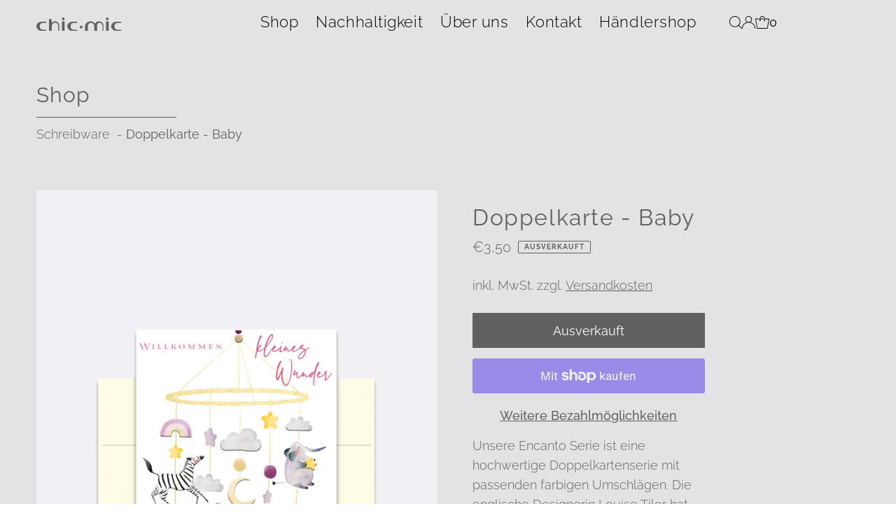

--- FILE ---
content_type: text/html; charset=utf-8
request_url: https://www.chicmic.de/collections/schreiben-und-schenken/products/doppelkarte-baby?variant=37349556453534
body_size: 61665
content:
<!DOCTYPE html>
<html class="no-js" lang="de">
<head>
  <meta charset="utf-8" />
  <meta name="viewport" content="width=device-width,initial-scale=1">

  <!-- Establish early connection to external domains -->
  <link rel="preconnect" href="https://cdn.shopify.com" crossorigin>
  <link rel="preconnect" href="https://fonts.shopify.com" crossorigin>
  <link rel="preconnect" href="https://monorail-edge.shopifysvc.com">
  <link rel="preconnect" href="//ajax.googleapis.com" crossorigin /><!-- Preload onDomain stylesheets and script libraries -->
  <link rel="preload" href="//www.chicmic.de/cdn/shop/t/6/assets/stylesheet.css?v=64686314067400790141726741920" as="style">
  <link rel="preload" as="font" href="//www.chicmic.de/cdn/fonts/raleway/raleway_n5.0f898fcb9d16ae9a622ce7e706bb26c4a01b5028.woff2" type="font/woff2" crossorigin>
  <link rel="preload" as="font" href="//www.chicmic.de/cdn/fonts/raleway/raleway_n3.8b41f9f76b3ea43a64923d0e171aec8d8d64ca51.woff2" type="font/woff2" crossorigin>
  <link rel="preload" as="font" href="//www.chicmic.de/cdn/fonts/raleway/raleway_n4.2c76ddd103ff0f30b1230f13e160330ff8b2c68a.woff2" type="font/woff2" crossorigin>
  <link rel="preload" href="//www.chicmic.de/cdn/shop/t/6/assets/eventemitter3.min.js?v=27939738353326123541709806814" as="script">
  <link rel="preload" href="//www.chicmic.de/cdn/shop/t/6/assets/vendor-video.js?v=112486824910932804751709806814" as="script">
  <link rel="preload" href="//www.chicmic.de/cdn/shop/t/6/assets/theme.js?v=183093151438748411781726745979" as="script">

  <link rel="shortcut icon" href="//www.chicmic.de/cdn/shop/files/Favicon-2024.png?crop=center&height=32&v=1724243521&width=32" type="image/png" />
  <link rel="canonical" href="https://www.chicmic.de/products/doppelkarte-baby" />

  <title>Hochwertige Karte zur Geburt - Glückwunschkarte mit farbigen Umschlag - Baby &ndash; chic.mic GmbH</title>
  <meta name="description" content="Unsere Encanto Serie ist eine hochwertige Doppelkartenserie mit passenden farbigen Umschlägen. Die englische Designerin Louise Tiler hat 48 Karten für die unterschiedlichsten Anlässe entworfen. Ihr Style zeichnet sich durch farbenfrohe, verspielt - elegante Designs aus, die teilweise mit Goldfolie veredelt sind." />

  
 <script type="application/ld+json">
   {
     "@context": "https://schema.org",
     "@type": "Product",
     "id": "doppelkarte-baby",
     "url": "https:\/\/www.chicmic.de\/products\/doppelkarte-baby",
     "image": "\/\/www.chicmic.de\/cdn\/shop\/files\/LT313_mitUmschlag.jpg?v=1752661807\u0026width=1024",
     "name": "Doppelkarte - Baby",
      "brand": {
        "@type": "Brand",
        "name": "chic.mic"
      },
     "description": "Unsere Encanto Serie ist eine hochwertige Doppelkartenserie mit passenden farbigen Umschlägen. Die englische Designerin Louise Tiler hat 48 Karten für die unterschiedlichsten Anlässe entworfen. Ihr Style zeichnet sich durch farbenfrohe, verspielt - elegante Designs aus, die teilweise mit Goldfolie veredelt sind.","sku": "LT244","gtin13": 8800209924266,"offers": [
        
        {
           "@type": "Offer",
           "price": "3,50",
           "priceCurrency": "EUR",
           "availability": "http://schema.org/InStock",
           "priceValidUntil": "2030-01-01",
           "url": "\/products\/doppelkarte-baby"
         },
       
        {
           "@type": "Offer",
           "price": "3,50",
           "priceCurrency": "EUR",
           "availability": "http://schema.org/InStock",
           "priceValidUntil": "2030-01-01",
           "url": "\/products\/doppelkarte-baby"
         },
       
        {
           "@type": "Offer",
           "price": "3,50",
           "priceCurrency": "EUR",
           "availability": "http://schema.org/InStock",
           "priceValidUntil": "2030-01-01",
           "url": "\/products\/doppelkarte-baby"
         },
       
        {
           "@type": "Offer",
           "price": "3,50",
           "priceCurrency": "EUR",
           "availability": "http://schema.org/InStock",
           "priceValidUntil": "2030-01-01",
           "url": "\/products\/doppelkarte-baby"
         },
       
        {
           "@type": "Offer",
           "price": "3,50",
           "priceCurrency": "EUR",
           "availability": "http://schema.org/InStock",
           "priceValidUntil": "2030-01-01",
           "url": "\/products\/doppelkarte-baby"
         },
       
        {
           "@type": "Offer",
           "price": "3,50",
           "priceCurrency": "EUR",
           "availability": "http://schema.org/InStock",
           "priceValidUntil": "2030-01-01",
           "url": "\/products\/doppelkarte-baby"
         },
       
        {
           "@type": "Offer",
           "price": "3,50",
           "priceCurrency": "EUR",
           "availability": "http://schema.org/InStock",
           "priceValidUntil": "2030-01-01",
           "url": "\/products\/doppelkarte-baby"
         },
       
        {
           "@type": "Offer",
           "price": "3,50",
           "priceCurrency": "EUR",
           "availability": "http://schema.org/InStock",
           "priceValidUntil": "2030-01-01",
           "url": "\/products\/doppelkarte-baby"
         },
       
        {
           "@type": "Offer",
           "price": "3,50",
           "priceCurrency": "EUR",
           "availability": "http://schema.org/InStock",
           "priceValidUntil": "2030-01-01",
           "url": "\/products\/doppelkarte-baby"
         },
       
        {
           "@type": "Offer",
           "price": "3,50",
           "priceCurrency": "EUR",
           "availability": "http://schema.org/InStock",
           "priceValidUntil": "2030-01-01",
           "url": "\/products\/doppelkarte-baby"
         },
       
        {
           "@type": "Offer",
           "price": "3,50",
           "priceCurrency": "EUR",
           "availability": "http://schema.org/InStock",
           "priceValidUntil": "2030-01-01",
           "url": "\/products\/doppelkarte-baby"
         },
       
        {
           "@type": "Offer",
           "price": "3,50",
           "priceCurrency": "EUR",
           "availability": "http://schema.org/InStock",
           "priceValidUntil": "2030-01-01",
           "url": "\/products\/doppelkarte-baby"
         }
       
     ]}
 </script>


  
<meta property="og:image" content="http://www.chicmic.de/cdn/shop/files/LT313_mitUmschlag.jpg?v=1752661807&width=1024">
  <meta property="og:image:secure_url" content="https://www.chicmic.de/cdn/shop/files/LT313_mitUmschlag.jpg?v=1752661807&width=1024">
  <meta property="og:image:width" content="2400">
  <meta property="og:image:height" content="3000">
<meta property="og:site_name" content="chic.mic GmbH">



<meta name="twitter:card" content="summary">


<meta name="twitter:site" content="@">


<meta name="twitter:title" content="Doppelkarte - Baby">
<meta name="twitter:description" content="Unsere Encanto Serie ist eine hochwertige Doppelkartenserie mit passenden farbigen Umschlägen. Die englische Designerin Louise Tiler hat 48 Karten für die unterschiedlichsten Anlässe entworfen. Ihr St">
<meta name="twitter:image" content="https://www.chicmic.de/cdn/shop/files/LT313_mitUmschlag.jpg?v=1752661807&width=1024">
<meta name="twitter:image:width" content="480">
<meta name="twitter:image:height" content="480">


  <style data-shopify>
:root {
    --main-family: Raleway, sans-serif;
    --main-weight: 500;
    --main-style: normal;
    --main-spacing: 0em;
    --nav-family: Raleway, sans-serif;
    --nav-weight: 300;
    --nav-style: normal;
    --nav-spacing: 0.025em;
    --heading-family: Raleway, sans-serif;
    --heading-weight: 400;
    --heading-style: normal;
    --heading-spacing: 0.050em;
    --font-size: 18px;
    --font-size-sm: 10px;
    --nav-size: 16px;
    --h1-size: 32px;
    --h2-size: 25px;
    --h3-size: 19px;
    --header-wrapper-background: #e1e3e5;
    --background: #ffffff;
    --collection-background: #e1e3e5;
    --product-background: #e1e3e5;
    --page-background: #e1e3e5; 
    --header-link-color: #000000;
    --announcement-background: #e1e3e5;
    --announcement-text: #000000;
    --header-icons: #ffffff;
    --header-icons-hover: #ffffff;
    --mobile-header-icons: #b79e8c;
    --text-color: #606060;
    --link-color: #000000;
    --sale-color: #c60808;
    --dotted-color: #cccccc;
    --button-color: #606060;
    --button-hover: #cccccc;
    --button-text: #ffffff;
    --secondary-button-color: #606060;
    --secondary-button-hover: #cccccc;
    --secondary-button-text: #ffffff;
    --direction-color: #000000;
    --direction-background: #ffffff;
    --direction-hover: #e7e7e7;
    --footer-background: #666666;
    --footer-text: #ffffff;
    --footer-icons-color: #ffffff;
    --footer-input: #ffffff;
    --footer-input-text: #000000;
    --footer-button: #000000;
    --footer-button-text: #ffffff;
    --nav-color: #606060;
    --nav-hover-color: rgba(0,0,0,0);
    --nav-background-color: #ffffff;
    --nav-hover-link-color: #606060;
    --nav-border-color: rgba(0,0,0,0);
    --dropdown-background-color: #ffffff;
    --dropdown-link-color: #000000;
    --dropdown-link-hover-color: #796b62;
    --dropdown-min-width: 220px;
    --free-shipping-bg: #b79e8c;
    --free-shipping-text: #ffffff;
    --error-color: #c60808;
    --error-color-light: #fdd0d0;
    --swatch-height: 40px;
    --swatch-width: 44px;
    --tool-tip-width: -20;
    --icon-border-color: #ffffff;
    --select-arrow-bg: url(//www.chicmic.de/cdn/shop/t/6/assets/select-arrow.png?v=112595941721225094991709806815);
    --keyboard-focus-color: #f3f3f3;
    --keyboard-focus-border-style: dotted;
    --keyboard-focus-border-weight: 1;
    --price-unit-price: #f9f9f9;
    --color-filter-size: 20px;
    --color-body-text: var(--text-color);
    --color-body: var(--background);
    --color-bg: var(--background);
    --section-margins: 40px;

    --star-active: rgb(96, 96, 96);
    --star-inactive: rgb(255, 255, 255);
    --age-text-color: #262b2c;
    --age-bg-color: #faf4e8;

    
      --button-corners: 3px;
    

    --section-background: #ffffff;
    --desktop-section-height: ;
    --mobile-section-height: ;

  }
  @media (max-width: 740px) {
    :root {
      --font-size: calc(18px - (18px * 0.15));
      --nav-size: calc(16px - (16px * 0.15));
      --h1-size: calc(32px - (32px * 0.15));
      --h2-size: calc(25px - (25px * 0.15));
      --h3-size: calc(19px - (19px * 0.15));
    }
  }
</style>


  <link rel="stylesheet" href="//www.chicmic.de/cdn/shop/t/6/assets/stylesheet.css?v=64686314067400790141726741920" type="text/css">

  <!-- FontAwesome Brands -->
  <link href="//www.chicmic.de/cdn/shop/t/6/assets/all.min.css?v=111877891059248154441710947656" rel="stylesheet" type="text/css" media="all" />
  <!-- Gandayo -->
  <link href="//www.chicmic.de/cdn/shop/t/6/assets/custom.css?v=117852967157163673741765800458" rel="stylesheet" type="text/css" media="all" />

  <style>
  @font-face {
  font-family: Raleway;
  font-weight: 500;
  font-style: normal;
  font-display: swap;
  src: url("//www.chicmic.de/cdn/fonts/raleway/raleway_n5.0f898fcb9d16ae9a622ce7e706bb26c4a01b5028.woff2") format("woff2"),
       url("//www.chicmic.de/cdn/fonts/raleway/raleway_n5.c754eb57a4de1b66b11f20a04a7e3f1462e000f4.woff") format("woff");
}

  @font-face {
  font-family: Raleway;
  font-weight: 300;
  font-style: normal;
  font-display: swap;
  src: url("//www.chicmic.de/cdn/fonts/raleway/raleway_n3.8b41f9f76b3ea43a64923d0e171aec8d8d64ca51.woff2") format("woff2"),
       url("//www.chicmic.de/cdn/fonts/raleway/raleway_n3.0f52cef63575e7aefb853e37056ce58cecface1a.woff") format("woff");
}

  @font-face {
  font-family: Raleway;
  font-weight: 400;
  font-style: normal;
  font-display: swap;
  src: url("//www.chicmic.de/cdn/fonts/raleway/raleway_n4.2c76ddd103ff0f30b1230f13e160330ff8b2c68a.woff2") format("woff2"),
       url("//www.chicmic.de/cdn/fonts/raleway/raleway_n4.c057757dddc39994ad5d9c9f58e7c2c2a72359a9.woff") format("woff");
}

  @font-face {
  font-family: Raleway;
  font-weight: 700;
  font-style: normal;
  font-display: swap;
  src: url("//www.chicmic.de/cdn/fonts/raleway/raleway_n7.740cf9e1e4566800071db82eeca3cca45f43ba63.woff2") format("woff2"),
       url("//www.chicmic.de/cdn/fonts/raleway/raleway_n7.84943791ecde186400af8db54cf3b5b5e5049a8f.woff") format("woff");
}

  @font-face {
  font-family: Raleway;
  font-weight: 500;
  font-style: italic;
  font-display: swap;
  src: url("//www.chicmic.de/cdn/fonts/raleway/raleway_i5.7c1179a63f760a1745604b586a712edb951beff6.woff2") format("woff2"),
       url("//www.chicmic.de/cdn/fonts/raleway/raleway_i5.0c656ad447ea049e85281d48394058c7bfca3cd7.woff") format("woff");
}

  @font-face {
  font-family: Raleway;
  font-weight: 700;
  font-style: italic;
  font-display: swap;
  src: url("//www.chicmic.de/cdn/fonts/raleway/raleway_i7.6d68e3c55f3382a6b4f1173686f538d89ce56dbc.woff2") format("woff2"),
       url("//www.chicmic.de/cdn/fonts/raleway/raleway_i7.ed82a5a5951418ec5b6b0a5010cb65216574b2bd.woff") format("woff");
}

  </style>

  <script>
  const boostSDAssetFileURL = "\/\/www.chicmic.de\/cdn\/shop\/t\/6\/assets\/boost_sd_assets_file_url.gif?v=6516";
  window.boostSDAssetFileURL = boostSDAssetFileURL;

  if (window.boostSDAppConfig) {
    window.boostSDAppConfig.generalSettings.custom_js_asset_url = "//www.chicmic.de/cdn/shop/t/6/assets/boost-sd-custom.js?v=160962118398746674481711373233";
    window.boostSDAppConfig.generalSettings.custom_css_asset_url = "//www.chicmic.de/cdn/shop/t/6/assets/boost-sd-custom.css?v=72809539502277619291711373234";
  }

  
</script>


  <script>(function(w,d,t,r,u){var f,n,i;w[u]=w[u]||[],f=function(){var o={ti:"343157855", tm:"shpfy_ui", enableAutoSpaTracking: true};o.q=w[u],w[u]=new UET(o),w[u].push("pageLoad")},n=d.createElement(t),n.src=r,n.async=1,n.onload=n.onreadystatechange=function(){var s=this.readyState;s&&s!=="loaded"&&s!=="complete"||(f(),n.onload=n.onreadystatechange=null)},i=d.getElementsByTagName(t)[0],i.parentNode.insertBefore(n,i)})(window,document,"script","//bat.bing.com/bat.js","uetq");</script>
  
  <script>window.performance && window.performance.mark && window.performance.mark('shopify.content_for_header.start');</script><meta name="google-site-verification" content="2TXxD-SC9u_8Q6eSLXXHkW5q4bq1S1k8OG__YREhk-c">
<meta name="google-site-verification" content="FzX3L2ArOKGZsqFtkAfu6BUfF1vh0zlAxyHGane71-s">
<meta id="shopify-digital-wallet" name="shopify-digital-wallet" content="/48744202398/digital_wallets/dialog">
<meta name="shopify-checkout-api-token" content="38e18a321b3eb6d13a7f35edba4f9254">
<meta id="in-context-paypal-metadata" data-shop-id="48744202398" data-venmo-supported="false" data-environment="production" data-locale="de_DE" data-paypal-v4="true" data-currency="EUR">
<link rel="alternate" hreflang="x-default" href="https://www.chicmic.de/products/doppelkarte-baby">
<link rel="alternate" hreflang="de" href="https://www.chicmic.de/products/doppelkarte-baby">
<link rel="alternate" hreflang="en" href="https://www.chicmic.de/en/products/doppelkarte-baby">
<link rel="alternate" hreflang="fr" href="https://www.chicmic.de/fr/products/doppelkarte-baby">
<link rel="alternate" type="application/json+oembed" href="https://www.chicmic.de/products/doppelkarte-baby.oembed">
<script async="async" src="/checkouts/internal/preloads.js?locale=de-DE"></script>
<link rel="preconnect" href="https://shop.app" crossorigin="anonymous">
<script async="async" src="https://shop.app/checkouts/internal/preloads.js?locale=de-DE&shop_id=48744202398" crossorigin="anonymous"></script>
<script id="apple-pay-shop-capabilities" type="application/json">{"shopId":48744202398,"countryCode":"DE","currencyCode":"EUR","merchantCapabilities":["supports3DS"],"merchantId":"gid:\/\/shopify\/Shop\/48744202398","merchantName":"chic.mic GmbH","requiredBillingContactFields":["postalAddress","email"],"requiredShippingContactFields":["postalAddress","email"],"shippingType":"shipping","supportedNetworks":["visa","maestro","masterCard","amex"],"total":{"type":"pending","label":"chic.mic GmbH","amount":"1.00"},"shopifyPaymentsEnabled":true,"supportsSubscriptions":true}</script>
<script id="shopify-features" type="application/json">{"accessToken":"38e18a321b3eb6d13a7f35edba4f9254","betas":["rich-media-storefront-analytics"],"domain":"www.chicmic.de","predictiveSearch":true,"shopId":48744202398,"locale":"de"}</script>
<script>var Shopify = Shopify || {};
Shopify.shop = "chicmic-store.myshopify.com";
Shopify.locale = "de";
Shopify.currency = {"active":"EUR","rate":"1.0"};
Shopify.country = "DE";
Shopify.theme = {"name":"chicmic2024-shopify\/main","id":148802273547,"schema_name":"Testament","schema_version":"12.2.1","theme_store_id":null,"role":"main"};
Shopify.theme.handle = "null";
Shopify.theme.style = {"id":null,"handle":null};
Shopify.cdnHost = "www.chicmic.de/cdn";
Shopify.routes = Shopify.routes || {};
Shopify.routes.root = "/";</script>
<script type="module">!function(o){(o.Shopify=o.Shopify||{}).modules=!0}(window);</script>
<script>!function(o){function n(){var o=[];function n(){o.push(Array.prototype.slice.apply(arguments))}return n.q=o,n}var t=o.Shopify=o.Shopify||{};t.loadFeatures=n(),t.autoloadFeatures=n()}(window);</script>
<script>
  window.ShopifyPay = window.ShopifyPay || {};
  window.ShopifyPay.apiHost = "shop.app\/pay";
  window.ShopifyPay.redirectState = null;
</script>
<script id="shop-js-analytics" type="application/json">{"pageType":"product"}</script>
<script defer="defer" async type="module" src="//www.chicmic.de/cdn/shopifycloud/shop-js/modules/v2/client.init-shop-cart-sync_BH0MO3MH.de.esm.js"></script>
<script defer="defer" async type="module" src="//www.chicmic.de/cdn/shopifycloud/shop-js/modules/v2/chunk.common_BErAfWaM.esm.js"></script>
<script defer="defer" async type="module" src="//www.chicmic.de/cdn/shopifycloud/shop-js/modules/v2/chunk.modal_DqzNaksh.esm.js"></script>
<script type="module">
  await import("//www.chicmic.de/cdn/shopifycloud/shop-js/modules/v2/client.init-shop-cart-sync_BH0MO3MH.de.esm.js");
await import("//www.chicmic.de/cdn/shopifycloud/shop-js/modules/v2/chunk.common_BErAfWaM.esm.js");
await import("//www.chicmic.de/cdn/shopifycloud/shop-js/modules/v2/chunk.modal_DqzNaksh.esm.js");

  window.Shopify.SignInWithShop?.initShopCartSync?.({"fedCMEnabled":true,"windoidEnabled":true});

</script>
<script>
  window.Shopify = window.Shopify || {};
  if (!window.Shopify.featureAssets) window.Shopify.featureAssets = {};
  window.Shopify.featureAssets['shop-js'] = {"shop-cart-sync":["modules/v2/client.shop-cart-sync__0cGp0nR.de.esm.js","modules/v2/chunk.common_BErAfWaM.esm.js","modules/v2/chunk.modal_DqzNaksh.esm.js"],"init-fed-cm":["modules/v2/client.init-fed-cm_CM6VDTst.de.esm.js","modules/v2/chunk.common_BErAfWaM.esm.js","modules/v2/chunk.modal_DqzNaksh.esm.js"],"init-shop-email-lookup-coordinator":["modules/v2/client.init-shop-email-lookup-coordinator_CBMbWck_.de.esm.js","modules/v2/chunk.common_BErAfWaM.esm.js","modules/v2/chunk.modal_DqzNaksh.esm.js"],"init-windoid":["modules/v2/client.init-windoid_BLu1c52k.de.esm.js","modules/v2/chunk.common_BErAfWaM.esm.js","modules/v2/chunk.modal_DqzNaksh.esm.js"],"shop-button":["modules/v2/client.shop-button_CA8sgLdC.de.esm.js","modules/v2/chunk.common_BErAfWaM.esm.js","modules/v2/chunk.modal_DqzNaksh.esm.js"],"shop-cash-offers":["modules/v2/client.shop-cash-offers_CtGlpQVP.de.esm.js","modules/v2/chunk.common_BErAfWaM.esm.js","modules/v2/chunk.modal_DqzNaksh.esm.js"],"shop-toast-manager":["modules/v2/client.shop-toast-manager_uf2EYvu_.de.esm.js","modules/v2/chunk.common_BErAfWaM.esm.js","modules/v2/chunk.modal_DqzNaksh.esm.js"],"init-shop-cart-sync":["modules/v2/client.init-shop-cart-sync_BH0MO3MH.de.esm.js","modules/v2/chunk.common_BErAfWaM.esm.js","modules/v2/chunk.modal_DqzNaksh.esm.js"],"init-customer-accounts-sign-up":["modules/v2/client.init-customer-accounts-sign-up_GYoAbbBa.de.esm.js","modules/v2/client.shop-login-button_BwiwRr-G.de.esm.js","modules/v2/chunk.common_BErAfWaM.esm.js","modules/v2/chunk.modal_DqzNaksh.esm.js"],"pay-button":["modules/v2/client.pay-button_Fn8OU5F0.de.esm.js","modules/v2/chunk.common_BErAfWaM.esm.js","modules/v2/chunk.modal_DqzNaksh.esm.js"],"init-customer-accounts":["modules/v2/client.init-customer-accounts_hH0NE_bx.de.esm.js","modules/v2/client.shop-login-button_BwiwRr-G.de.esm.js","modules/v2/chunk.common_BErAfWaM.esm.js","modules/v2/chunk.modal_DqzNaksh.esm.js"],"avatar":["modules/v2/client.avatar_BTnouDA3.de.esm.js"],"init-shop-for-new-customer-accounts":["modules/v2/client.init-shop-for-new-customer-accounts_iGaU0q4U.de.esm.js","modules/v2/client.shop-login-button_BwiwRr-G.de.esm.js","modules/v2/chunk.common_BErAfWaM.esm.js","modules/v2/chunk.modal_DqzNaksh.esm.js"],"shop-follow-button":["modules/v2/client.shop-follow-button_DfZt4rU7.de.esm.js","modules/v2/chunk.common_BErAfWaM.esm.js","modules/v2/chunk.modal_DqzNaksh.esm.js"],"checkout-modal":["modules/v2/client.checkout-modal_BkbVv7me.de.esm.js","modules/v2/chunk.common_BErAfWaM.esm.js","modules/v2/chunk.modal_DqzNaksh.esm.js"],"shop-login-button":["modules/v2/client.shop-login-button_BwiwRr-G.de.esm.js","modules/v2/chunk.common_BErAfWaM.esm.js","modules/v2/chunk.modal_DqzNaksh.esm.js"],"lead-capture":["modules/v2/client.lead-capture_uTCHmOe0.de.esm.js","modules/v2/chunk.common_BErAfWaM.esm.js","modules/v2/chunk.modal_DqzNaksh.esm.js"],"shop-login":["modules/v2/client.shop-login_DZ2U4X68.de.esm.js","modules/v2/chunk.common_BErAfWaM.esm.js","modules/v2/chunk.modal_DqzNaksh.esm.js"],"payment-terms":["modules/v2/client.payment-terms_ARjsA2tN.de.esm.js","modules/v2/chunk.common_BErAfWaM.esm.js","modules/v2/chunk.modal_DqzNaksh.esm.js"]};
</script>
<script id="__st">var __st={"a":48744202398,"offset":3600,"reqid":"fc428e08-1073-454f-9204-fa0807aa4e4d-1770075089","pageurl":"www.chicmic.de\/collections\/schreiben-und-schenken\/products\/doppelkarte-baby?variant=37349556453534","u":"dd22f98c1f29","p":"product","rtyp":"product","rid":5845842788510};</script>
<script>window.ShopifyPaypalV4VisibilityTracking = true;</script>
<script id="captcha-bootstrap">!function(){'use strict';const t='contact',e='account',n='new_comment',o=[[t,t],['blogs',n],['comments',n],[t,'customer']],c=[[e,'customer_login'],[e,'guest_login'],[e,'recover_customer_password'],[e,'create_customer']],r=t=>t.map((([t,e])=>`form[action*='/${t}']:not([data-nocaptcha='true']) input[name='form_type'][value='${e}']`)).join(','),a=t=>()=>t?[...document.querySelectorAll(t)].map((t=>t.form)):[];function s(){const t=[...o],e=r(t);return a(e)}const i='password',u='form_key',d=['recaptcha-v3-token','g-recaptcha-response','h-captcha-response',i],f=()=>{try{return window.sessionStorage}catch{return}},m='__shopify_v',_=t=>t.elements[u];function p(t,e,n=!1){try{const o=window.sessionStorage,c=JSON.parse(o.getItem(e)),{data:r}=function(t){const{data:e,action:n}=t;return t[m]||n?{data:e,action:n}:{data:t,action:n}}(c);for(const[e,n]of Object.entries(r))t.elements[e]&&(t.elements[e].value=n);n&&o.removeItem(e)}catch(o){console.error('form repopulation failed',{error:o})}}const l='form_type',E='cptcha';function T(t){t.dataset[E]=!0}const w=window,h=w.document,L='Shopify',v='ce_forms',y='captcha';let A=!1;((t,e)=>{const n=(g='f06e6c50-85a8-45c8-87d0-21a2b65856fe',I='https://cdn.shopify.com/shopifycloud/storefront-forms-hcaptcha/ce_storefront_forms_captcha_hcaptcha.v1.5.2.iife.js',D={infoText:'Durch hCaptcha geschützt',privacyText:'Datenschutz',termsText:'Allgemeine Geschäftsbedingungen'},(t,e,n)=>{const o=w[L][v],c=o.bindForm;if(c)return c(t,g,e,D).then(n);var r;o.q.push([[t,g,e,D],n]),r=I,A||(h.body.append(Object.assign(h.createElement('script'),{id:'captcha-provider',async:!0,src:r})),A=!0)});var g,I,D;w[L]=w[L]||{},w[L][v]=w[L][v]||{},w[L][v].q=[],w[L][y]=w[L][y]||{},w[L][y].protect=function(t,e){n(t,void 0,e),T(t)},Object.freeze(w[L][y]),function(t,e,n,w,h,L){const[v,y,A,g]=function(t,e,n){const i=e?o:[],u=t?c:[],d=[...i,...u],f=r(d),m=r(i),_=r(d.filter((([t,e])=>n.includes(e))));return[a(f),a(m),a(_),s()]}(w,h,L),I=t=>{const e=t.target;return e instanceof HTMLFormElement?e:e&&e.form},D=t=>v().includes(t);t.addEventListener('submit',(t=>{const e=I(t);if(!e)return;const n=D(e)&&!e.dataset.hcaptchaBound&&!e.dataset.recaptchaBound,o=_(e),c=g().includes(e)&&(!o||!o.value);(n||c)&&t.preventDefault(),c&&!n&&(function(t){try{if(!f())return;!function(t){const e=f();if(!e)return;const n=_(t);if(!n)return;const o=n.value;o&&e.removeItem(o)}(t);const e=Array.from(Array(32),(()=>Math.random().toString(36)[2])).join('');!function(t,e){_(t)||t.append(Object.assign(document.createElement('input'),{type:'hidden',name:u})),t.elements[u].value=e}(t,e),function(t,e){const n=f();if(!n)return;const o=[...t.querySelectorAll(`input[type='${i}']`)].map((({name:t})=>t)),c=[...d,...o],r={};for(const[a,s]of new FormData(t).entries())c.includes(a)||(r[a]=s);n.setItem(e,JSON.stringify({[m]:1,action:t.action,data:r}))}(t,e)}catch(e){console.error('failed to persist form',e)}}(e),e.submit())}));const S=(t,e)=>{t&&!t.dataset[E]&&(n(t,e.some((e=>e===t))),T(t))};for(const o of['focusin','change'])t.addEventListener(o,(t=>{const e=I(t);D(e)&&S(e,y())}));const B=e.get('form_key'),M=e.get(l),P=B&&M;t.addEventListener('DOMContentLoaded',(()=>{const t=y();if(P)for(const e of t)e.elements[l].value===M&&p(e,B);[...new Set([...A(),...v().filter((t=>'true'===t.dataset.shopifyCaptcha))])].forEach((e=>S(e,t)))}))}(h,new URLSearchParams(w.location.search),n,t,e,['guest_login'])})(!0,!0)}();</script>
<script integrity="sha256-4kQ18oKyAcykRKYeNunJcIwy7WH5gtpwJnB7kiuLZ1E=" data-source-attribution="shopify.loadfeatures" defer="defer" src="//www.chicmic.de/cdn/shopifycloud/storefront/assets/storefront/load_feature-a0a9edcb.js" crossorigin="anonymous"></script>
<script crossorigin="anonymous" defer="defer" src="//www.chicmic.de/cdn/shopifycloud/storefront/assets/shopify_pay/storefront-65b4c6d7.js?v=20250812"></script>
<script data-source-attribution="shopify.dynamic_checkout.dynamic.init">var Shopify=Shopify||{};Shopify.PaymentButton=Shopify.PaymentButton||{isStorefrontPortableWallets:!0,init:function(){window.Shopify.PaymentButton.init=function(){};var t=document.createElement("script");t.src="https://www.chicmic.de/cdn/shopifycloud/portable-wallets/latest/portable-wallets.de.js",t.type="module",document.head.appendChild(t)}};
</script>
<script data-source-attribution="shopify.dynamic_checkout.buyer_consent">
  function portableWalletsHideBuyerConsent(e){var t=document.getElementById("shopify-buyer-consent"),n=document.getElementById("shopify-subscription-policy-button");t&&n&&(t.classList.add("hidden"),t.setAttribute("aria-hidden","true"),n.removeEventListener("click",e))}function portableWalletsShowBuyerConsent(e){var t=document.getElementById("shopify-buyer-consent"),n=document.getElementById("shopify-subscription-policy-button");t&&n&&(t.classList.remove("hidden"),t.removeAttribute("aria-hidden"),n.addEventListener("click",e))}window.Shopify?.PaymentButton&&(window.Shopify.PaymentButton.hideBuyerConsent=portableWalletsHideBuyerConsent,window.Shopify.PaymentButton.showBuyerConsent=portableWalletsShowBuyerConsent);
</script>
<script>
  function portableWalletsCleanup(e){e&&e.src&&console.error("Failed to load portable wallets script "+e.src);var t=document.querySelectorAll("shopify-accelerated-checkout .shopify-payment-button__skeleton, shopify-accelerated-checkout-cart .wallet-cart-button__skeleton"),e=document.getElementById("shopify-buyer-consent");for(let e=0;e<t.length;e++)t[e].remove();e&&e.remove()}function portableWalletsNotLoadedAsModule(e){e instanceof ErrorEvent&&"string"==typeof e.message&&e.message.includes("import.meta")&&"string"==typeof e.filename&&e.filename.includes("portable-wallets")&&(window.removeEventListener("error",portableWalletsNotLoadedAsModule),window.Shopify.PaymentButton.failedToLoad=e,"loading"===document.readyState?document.addEventListener("DOMContentLoaded",window.Shopify.PaymentButton.init):window.Shopify.PaymentButton.init())}window.addEventListener("error",portableWalletsNotLoadedAsModule);
</script>

<script type="module" src="https://www.chicmic.de/cdn/shopifycloud/portable-wallets/latest/portable-wallets.de.js" onError="portableWalletsCleanup(this)" crossorigin="anonymous"></script>
<script nomodule>
  document.addEventListener("DOMContentLoaded", portableWalletsCleanup);
</script>

<script id='scb4127' type='text/javascript' async='' src='https://www.chicmic.de/cdn/shopifycloud/privacy-banner/storefront-banner.js'></script><link id="shopify-accelerated-checkout-styles" rel="stylesheet" media="screen" href="https://www.chicmic.de/cdn/shopifycloud/portable-wallets/latest/accelerated-checkout-backwards-compat.css" crossorigin="anonymous">
<style id="shopify-accelerated-checkout-cart">
        #shopify-buyer-consent {
  margin-top: 1em;
  display: inline-block;
  width: 100%;
}

#shopify-buyer-consent.hidden {
  display: none;
}

#shopify-subscription-policy-button {
  background: none;
  border: none;
  padding: 0;
  text-decoration: underline;
  font-size: inherit;
  cursor: pointer;
}

#shopify-subscription-policy-button::before {
  box-shadow: none;
}

      </style>

<script>window.performance && window.performance.mark && window.performance.mark('shopify.content_for_header.end');</script>

<!-- BEGIN app block: shopify://apps/judge-me-reviews/blocks/judgeme_core/61ccd3b1-a9f2-4160-9fe9-4fec8413e5d8 --><!-- Start of Judge.me Core -->






<link rel="dns-prefetch" href="https://cdnwidget.judge.me">
<link rel="dns-prefetch" href="https://cdn.judge.me">
<link rel="dns-prefetch" href="https://cdn1.judge.me">
<link rel="dns-prefetch" href="https://api.judge.me">

<script data-cfasync='false' class='jdgm-settings-script'>window.jdgmSettings={"pagination":5,"disable_web_reviews":false,"badge_no_review_text":"Keine Bewertungen","badge_n_reviews_text":"{{ n }} Bewertung/Bewertungen","badge_star_color":"#949494","hide_badge_preview_if_no_reviews":true,"badge_hide_text":false,"enforce_center_preview_badge":false,"widget_title":"Kundenbewertungen","widget_open_form_text":"Bewertung schreiben","widget_close_form_text":"Bewertung abbrechen","widget_refresh_page_text":"Seite aktualisieren","widget_summary_text":"Basierend auf {{ number_of_reviews }} Bewertung/Bewertungen","widget_no_review_text":"Schreiben Sie die erste Bewertung","widget_name_field_text":"Anzeigename","widget_verified_name_field_text":"Verifizierter Name (öffentlich)","widget_name_placeholder_text":"Anzeigename","widget_required_field_error_text":"Dieses Feld ist erforderlich.","widget_email_field_text":"E-Mail-Adresse","widget_verified_email_field_text":"Verifizierte E-Mail (privat, kann nicht bearbeitet werden)","widget_email_placeholder_text":"Ihre E-Mail-Adresse","widget_email_field_error_text":"Bitte geben Sie eine gültige E-Mail-Adresse ein.","widget_rating_field_text":"Bewertung","widget_review_title_field_text":"Bewertungstitel","widget_review_title_placeholder_text":"Geben Sie Ihrer Bewertung einen Titel","widget_review_body_field_text":"Bewertungsinhalt","widget_review_body_placeholder_text":"Beginnen Sie hier zu schreiben...","widget_pictures_field_text":"Bild/Video (optional)","widget_submit_review_text":"Bewertung abschicken","widget_submit_verified_review_text":"Verifizierte Bewertung abschicken","widget_submit_success_msg_with_auto_publish":"Vielen Dank! Bitte aktualisieren Sie die Seite in wenigen Momenten, um Ihre Bewertung zu sehen. Sie können Ihre Bewertung entfernen oder bearbeiten, indem Sie sich bei \u003ca href='https://judge.me/login' target='_blank' rel='nofollow noopener'\u003eJudge.me\u003c/a\u003e anmelden","widget_submit_success_msg_no_auto_publish":"Vielen Dank! Ihre Bewertung wird veröffentlicht, sobald sie vom Shop-Administrator genehmigt wurde. Sie können Ihre Bewertung entfernen oder bearbeiten, indem Sie sich bei \u003ca href='https://judge.me/login' target='_blank' rel='nofollow noopener'\u003eJudge.me\u003c/a\u003e anmelden","widget_show_default_reviews_out_of_total_text":"Es werden {{ n_reviews_shown }} von {{ n_reviews }} Bewertungen angezeigt.","widget_show_all_link_text":"Alle anzeigen","widget_show_less_link_text":"Weniger anzeigen","widget_author_said_text":"{{ reviewer_name }} sagte:","widget_days_text":"vor {{ n }} Tag/Tagen","widget_weeks_text":"vor {{ n }} Woche/Wochen","widget_months_text":"vor {{ n }} Monat/Monaten","widget_years_text":"vor {{ n }} Jahr/Jahren","widget_yesterday_text":"Gestern","widget_today_text":"Heute","widget_replied_text":"\u003e\u003e {{ shop_name }} antwortete:","widget_read_more_text":"Mehr lesen","widget_reviewer_name_as_initial":"","widget_rating_filter_color":"#949494","widget_rating_filter_see_all_text":"Alle Bewertungen anzeigen","widget_sorting_most_recent_text":"Neueste","widget_sorting_highest_rating_text":"Höchste Bewertung","widget_sorting_lowest_rating_text":"Niedrigste Bewertung","widget_sorting_with_pictures_text":"Nur Bilder","widget_sorting_most_helpful_text":"Hilfreichste","widget_open_question_form_text":"Eine Frage stellen","widget_reviews_subtab_text":"Bewertungen","widget_questions_subtab_text":"Fragen","widget_question_label_text":"Frage","widget_answer_label_text":"Antwort","widget_question_placeholder_text":"Schreiben Sie hier Ihre Frage","widget_submit_question_text":"Frage absenden","widget_question_submit_success_text":"Vielen Dank für Ihre Frage! Wir werden Sie benachrichtigen, sobald sie beantwortet wird.","widget_star_color":"#949494","verified_badge_text":"Verifiziert","verified_badge_bg_color":"","verified_badge_text_color":"","verified_badge_placement":"left-of-reviewer-name","widget_review_max_height":"","widget_hide_border":false,"widget_social_share":false,"widget_thumb":false,"widget_review_location_show":false,"widget_location_format":"","all_reviews_include_out_of_store_products":true,"all_reviews_out_of_store_text":"(außerhalb des Shops)","all_reviews_pagination":100,"all_reviews_product_name_prefix_text":"über","enable_review_pictures":true,"enable_question_anwser":false,"widget_theme":"default","review_date_format":"mm/dd/yyyy","default_sort_method":"most-recent","widget_product_reviews_subtab_text":"Produktbewertungen","widget_shop_reviews_subtab_text":"Shop-Bewertungen","widget_other_products_reviews_text":"Bewertungen für andere Produkte","widget_store_reviews_subtab_text":"Shop-Bewertungen","widget_no_store_reviews_text":"Dieser Shop hat noch keine Bewertungen erhalten","widget_web_restriction_product_reviews_text":"Dieses Produkt hat noch keine Bewertungen erhalten","widget_no_items_text":"Keine Elemente gefunden","widget_show_more_text":"Mehr anzeigen","widget_write_a_store_review_text":"Shop-Bewertung schreiben","widget_other_languages_heading":"Bewertungen in anderen Sprachen","widget_translate_review_text":"Bewertung übersetzen nach {{ language }}","widget_translating_review_text":"Übersetzung läuft...","widget_show_original_translation_text":"Original anzeigen ({{ language }})","widget_translate_review_failed_text":"Bewertung konnte nicht übersetzt werden.","widget_translate_review_retry_text":"Erneut versuchen","widget_translate_review_try_again_later_text":"Versuchen Sie es später noch einmal","show_product_url_for_grouped_product":false,"widget_sorting_pictures_first_text":"Bilder zuerst","show_pictures_on_all_rev_page_mobile":false,"show_pictures_on_all_rev_page_desktop":false,"floating_tab_hide_mobile_install_preference":false,"floating_tab_button_name":"★ Bewertungen","floating_tab_title":"Lassen Sie Kunden für uns sprechen","floating_tab_button_color":"","floating_tab_button_background_color":"","floating_tab_url":"","floating_tab_url_enabled":false,"floating_tab_tab_style":"text","all_reviews_text_badge_text":"Kunden bewerten uns mit {{ shop.metafields.judgeme.all_reviews_rating | round: 1 }}/5 basierend auf {{ shop.metafields.judgeme.all_reviews_count }} Bewertungen.","all_reviews_text_badge_text_branded_style":"{{ shop.metafields.judgeme.all_reviews_rating | round: 1 }} von 5 Sternen basierend auf {{ shop.metafields.judgeme.all_reviews_count }} Bewertungen","is_all_reviews_text_badge_a_link":false,"show_stars_for_all_reviews_text_badge":false,"all_reviews_text_badge_url":"","all_reviews_text_style":"branded","all_reviews_text_color_style":"judgeme_brand_color","all_reviews_text_color":"#108474","all_reviews_text_show_jm_brand":false,"featured_carousel_show_header":true,"featured_carousel_title":"Lassen Sie Kunden für uns sprechen","testimonials_carousel_title":"Kunden sagen uns","videos_carousel_title":"Echte Kunden-Geschichten","cards_carousel_title":"Kunden sagen uns","featured_carousel_count_text":"aus {{ n }} Bewertungen","featured_carousel_add_link_to_all_reviews_page":false,"featured_carousel_url":"","featured_carousel_show_images":true,"featured_carousel_autoslide_interval":5,"featured_carousel_arrows_on_the_sides":false,"featured_carousel_height":250,"featured_carousel_width":80,"featured_carousel_image_size":0,"featured_carousel_image_height":250,"featured_carousel_arrow_color":"#eeeeee","verified_count_badge_style":"branded","verified_count_badge_orientation":"horizontal","verified_count_badge_color_style":"judgeme_brand_color","verified_count_badge_color":"#108474","is_verified_count_badge_a_link":false,"verified_count_badge_url":"","verified_count_badge_show_jm_brand":true,"widget_rating_preset_default":5,"widget_first_sub_tab":"product-reviews","widget_show_histogram":true,"widget_histogram_use_custom_color":true,"widget_pagination_use_custom_color":true,"widget_star_use_custom_color":false,"widget_verified_badge_use_custom_color":false,"widget_write_review_use_custom_color":false,"picture_reminder_submit_button":"Upload Pictures","enable_review_videos":false,"mute_video_by_default":false,"widget_sorting_videos_first_text":"Videos zuerst","widget_review_pending_text":"Ausstehend","featured_carousel_items_for_large_screen":3,"social_share_options_order":"Facebook,Twitter","remove_microdata_snippet":true,"disable_json_ld":false,"enable_json_ld_products":false,"preview_badge_show_question_text":false,"preview_badge_no_question_text":"Keine Fragen","preview_badge_n_question_text":"{{ number_of_questions }} Frage/Fragen","qa_badge_show_icon":false,"qa_badge_position":"same-row","remove_judgeme_branding":false,"widget_add_search_bar":false,"widget_search_bar_placeholder":"Suchen","widget_sorting_verified_only_text":"Nur verifizierte","featured_carousel_theme":"default","featured_carousel_show_rating":true,"featured_carousel_show_title":true,"featured_carousel_show_body":true,"featured_carousel_show_date":false,"featured_carousel_show_reviewer":true,"featured_carousel_show_product":false,"featured_carousel_header_background_color":"#108474","featured_carousel_header_text_color":"#ffffff","featured_carousel_name_product_separator":"reviewed","featured_carousel_full_star_background":"#108474","featured_carousel_empty_star_background":"#dadada","featured_carousel_vertical_theme_background":"#f9fafb","featured_carousel_verified_badge_enable":true,"featured_carousel_verified_badge_color":"#108474","featured_carousel_border_style":"round","featured_carousel_review_line_length_limit":3,"featured_carousel_more_reviews_button_text":"Mehr Bewertungen lesen","featured_carousel_view_product_button_text":"Produkt ansehen","all_reviews_page_load_reviews_on":"scroll","all_reviews_page_load_more_text":"Mehr Bewertungen laden","disable_fb_tab_reviews":false,"enable_ajax_cdn_cache":false,"widget_advanced_speed_features":5,"widget_public_name_text":"wird öffentlich angezeigt wie","default_reviewer_name":"John Smith","default_reviewer_name_has_non_latin":true,"widget_reviewer_anonymous":"Anonym","medals_widget_title":"Judge.me Bewertungsmedaillen","medals_widget_background_color":"#f9fafb","medals_widget_position":"footer_all_pages","medals_widget_border_color":"#f9fafb","medals_widget_verified_text_position":"left","medals_widget_use_monochromatic_version":false,"medals_widget_elements_color":"#108474","show_reviewer_avatar":true,"widget_invalid_yt_video_url_error_text":"Keine YouTube-Video-URL","widget_max_length_field_error_text":"Bitte geben Sie nicht mehr als {0} Zeichen ein.","widget_show_country_flag":false,"widget_show_collected_via_shop_app":true,"widget_verified_by_shop_badge_style":"light","widget_verified_by_shop_text":"Verifiziert vom Shop","widget_show_photo_gallery":false,"widget_load_with_code_splitting":true,"widget_ugc_install_preference":false,"widget_ugc_title":"Von uns hergestellt, von Ihnen geteilt","widget_ugc_subtitle":"Markieren Sie uns, um Ihr Bild auf unserer Seite zu sehen","widget_ugc_arrows_color":"#ffffff","widget_ugc_primary_button_text":"Jetzt kaufen","widget_ugc_primary_button_background_color":"#108474","widget_ugc_primary_button_text_color":"#ffffff","widget_ugc_primary_button_border_width":"0","widget_ugc_primary_button_border_style":"none","widget_ugc_primary_button_border_color":"#108474","widget_ugc_primary_button_border_radius":"25","widget_ugc_secondary_button_text":"Mehr laden","widget_ugc_secondary_button_background_color":"#ffffff","widget_ugc_secondary_button_text_color":"#108474","widget_ugc_secondary_button_border_width":"2","widget_ugc_secondary_button_border_style":"solid","widget_ugc_secondary_button_border_color":"#108474","widget_ugc_secondary_button_border_radius":"25","widget_ugc_reviews_button_text":"Bewertungen ansehen","widget_ugc_reviews_button_background_color":"#ffffff","widget_ugc_reviews_button_text_color":"#108474","widget_ugc_reviews_button_border_width":"2","widget_ugc_reviews_button_border_style":"solid","widget_ugc_reviews_button_border_color":"#108474","widget_ugc_reviews_button_border_radius":"25","widget_ugc_reviews_button_link_to":"judgeme-reviews-page","widget_ugc_show_post_date":true,"widget_ugc_max_width":"800","widget_rating_metafield_value_type":true,"widget_primary_color":"#949494","widget_enable_secondary_color":true,"widget_secondary_color":"#E1E3E5","widget_summary_average_rating_text":"{{ average_rating }} von 5","widget_media_grid_title":"Kundenfotos \u0026 -videos","widget_media_grid_see_more_text":"Mehr sehen","widget_round_style":false,"widget_show_product_medals":true,"widget_verified_by_judgeme_text":"Verifiziert von Judge.me","widget_show_store_medals":true,"widget_verified_by_judgeme_text_in_store_medals":"Verifiziert von Judge.me","widget_media_field_exceed_quantity_message":"Entschuldigung, wir können nur {{ max_media }} für eine Bewertung akzeptieren.","widget_media_field_exceed_limit_message":"{{ file_name }} ist zu groß, bitte wählen Sie ein {{ media_type }} kleiner als {{ size_limit }}MB.","widget_review_submitted_text":"Bewertung abgesendet!","widget_question_submitted_text":"Frage abgesendet!","widget_close_form_text_question":"Abbrechen","widget_write_your_answer_here_text":"Schreiben Sie hier Ihre Antwort","widget_enabled_branded_link":true,"widget_show_collected_by_judgeme":false,"widget_reviewer_name_color":"","widget_write_review_text_color":"#000000","widget_write_review_bg_color":"","widget_collected_by_judgeme_text":"gesammelt von Judge.me","widget_pagination_type":"standard","widget_load_more_text":"Mehr laden","widget_load_more_color":"#949494","widget_full_review_text":"Vollständige Bewertung","widget_read_more_reviews_text":"Mehr Bewertungen lesen","widget_read_questions_text":"Fragen lesen","widget_questions_and_answers_text":"Fragen \u0026 Antworten","widget_verified_by_text":"Verifiziert von","widget_verified_text":"Verifiziert","widget_number_of_reviews_text":"{{ number_of_reviews }} Bewertungen","widget_back_button_text":"Zurück","widget_next_button_text":"Weiter","widget_custom_forms_filter_button":"Filter","custom_forms_style":"horizontal","widget_show_review_information":false,"how_reviews_are_collected":"Wie werden Bewertungen gesammelt?","widget_show_review_keywords":false,"widget_gdpr_statement":"Wie wir Ihre Daten verwenden: Wir kontaktieren Sie nur bezüglich der von Ihnen abgegebenen Bewertung und nur, wenn nötig. Durch das Absenden Ihrer Bewertung stimmen Sie den \u003ca href='https://judge.me/terms' target='_blank' rel='nofollow noopener'\u003eNutzungsbedingungen\u003c/a\u003e, der \u003ca href='https://judge.me/privacy' target='_blank' rel='nofollow noopener'\u003eDatenschutzrichtlinie\u003c/a\u003e und den \u003ca href='https://judge.me/content-policy' target='_blank' rel='nofollow noopener'\u003eInhaltsrichtlinien\u003c/a\u003e von Judge.me zu.","widget_multilingual_sorting_enabled":false,"widget_translate_review_content_enabled":false,"widget_translate_review_content_method":"manual","popup_widget_review_selection":"automatically_with_pictures","popup_widget_round_border_style":true,"popup_widget_show_title":true,"popup_widget_show_body":true,"popup_widget_show_reviewer":false,"popup_widget_show_product":true,"popup_widget_show_pictures":true,"popup_widget_use_review_picture":true,"popup_widget_show_on_home_page":true,"popup_widget_show_on_product_page":true,"popup_widget_show_on_collection_page":true,"popup_widget_show_on_cart_page":true,"popup_widget_position":"bottom_left","popup_widget_first_review_delay":5,"popup_widget_duration":5,"popup_widget_interval":5,"popup_widget_review_count":5,"popup_widget_hide_on_mobile":true,"review_snippet_widget_round_border_style":true,"review_snippet_widget_card_color":"#FFFFFF","review_snippet_widget_slider_arrows_background_color":"#FFFFFF","review_snippet_widget_slider_arrows_color":"#000000","review_snippet_widget_star_color":"#108474","show_product_variant":false,"all_reviews_product_variant_label_text":"Variante: ","widget_show_verified_branding":true,"widget_ai_summary_title":"Kunden sagen","widget_ai_summary_disclaimer":"KI-gestützte Bewertungszusammenfassung basierend auf aktuellen Kundenbewertungen","widget_show_ai_summary":false,"widget_show_ai_summary_bg":false,"widget_show_review_title_input":false,"redirect_reviewers_invited_via_email":"external_form","request_store_review_after_product_review":true,"request_review_other_products_in_order":true,"review_form_color_scheme":"default","review_form_corner_style":"square","review_form_star_color":{},"review_form_text_color":"#333333","review_form_background_color":"#ffffff","review_form_field_background_color":"#fafafa","review_form_button_color":{},"review_form_button_text_color":"#ffffff","review_form_modal_overlay_color":"#000000","review_content_screen_title_text":"Wie würden Sie dieses Produkt bewerten?","review_content_introduction_text":"Wir würden uns freuen, wenn Sie etwas über Ihre Erfahrung teilen würden.","store_review_form_title_text":"Wie würden Sie diesen Shop bewerten?","store_review_form_introduction_text":"Wir würden uns freuen, wenn Sie etwas über Ihre Erfahrung teilen würden.","show_review_guidance_text":true,"one_star_review_guidance_text":"Schlecht","five_star_review_guidance_text":"Großartig","customer_information_screen_title_text":"Über Sie","customer_information_introduction_text":"Bitte teilen Sie uns mehr über sich mit.","custom_questions_screen_title_text":"Ihre Erfahrung im Detail","custom_questions_introduction_text":"Hier sind einige Fragen, die uns helfen, mehr über Ihre Erfahrung zu verstehen.","review_submitted_screen_title_text":"Vielen Dank für Ihre Bewertung!","review_submitted_screen_thank_you_text":"Wir verarbeiten sie und sie wird bald im Shop erscheinen.","review_submitted_screen_email_verification_text":"Bitte bestätigen Sie Ihre E-Mail-Adresse, indem Sie auf den Link klicken, den wir Ihnen gerade gesendet haben. Dies hilft uns, die Bewertungen authentisch zu halten.","review_submitted_request_store_review_text":"Möchten Sie Ihre Erfahrung beim Einkaufen bei uns teilen?","review_submitted_review_other_products_text":"Möchten Sie diese Produkte bewerten?","store_review_screen_title_text":"Möchten Sie Ihre Erfahrung mit uns teilen?","store_review_introduction_text":"Wir würden uns freuen, wenn Sie etwas über Ihre Erfahrung teilen würden.","reviewer_media_screen_title_picture_text":"Bild teilen","reviewer_media_introduction_picture_text":"Laden Sie ein Foto hoch, um Ihre Bewertung zu unterstützen.","reviewer_media_screen_title_video_text":"Video teilen","reviewer_media_introduction_video_text":"Laden Sie ein Video hoch, um Ihre Bewertung zu unterstützen.","reviewer_media_screen_title_picture_or_video_text":"Bild oder Video teilen","reviewer_media_introduction_picture_or_video_text":"Laden Sie ein Foto oder Video hoch, um Ihre Bewertung zu unterstützen.","reviewer_media_youtube_url_text":"Fügen Sie hier Ihre Youtube-URL ein","advanced_settings_next_step_button_text":"Weiter","advanced_settings_close_review_button_text":"Schließen","modal_write_review_flow":true,"write_review_flow_required_text":"Erforderlich","write_review_flow_privacy_message_text":"Wir respektieren Ihre Privatsphäre.","write_review_flow_anonymous_text":"Bewertung als anonym","write_review_flow_visibility_text":"Dies wird nicht für andere Kunden sichtbar sein.","write_review_flow_multiple_selection_help_text":"Wählen Sie so viele aus, wie Sie möchten","write_review_flow_single_selection_help_text":"Wählen Sie eine Option","write_review_flow_required_field_error_text":"Dieses Feld ist erforderlich","write_review_flow_invalid_email_error_text":"Bitte geben Sie eine gültige E-Mail-Adresse ein","write_review_flow_max_length_error_text":"Max. {{ max_length }} Zeichen.","write_review_flow_media_upload_text":"\u003cb\u003eZum Hochladen klicken\u003c/b\u003e oder ziehen und ablegen","write_review_flow_gdpr_statement":"Wir kontaktieren Sie nur bei Bedarf bezüglich Ihrer Bewertung. Mit dem Absenden Ihrer Bewertung stimmen Sie unseren \u003ca href='https://judge.me/terms' target='_blank' rel='nofollow noopener'\u003eGeschäftsbedingungen\u003c/a\u003e und unserer \u003ca href='https://judge.me/privacy' target='_blank' rel='nofollow noopener'\u003eDatenschutzrichtlinie\u003c/a\u003e zu.","rating_only_reviews_enabled":false,"show_negative_reviews_help_screen":false,"new_review_flow_help_screen_rating_threshold":3,"negative_review_resolution_screen_title_text":"Erzählen Sie uns mehr","negative_review_resolution_text":"Ihre Erfahrung ist uns wichtig. Falls es Probleme mit Ihrem Kauf gab, sind wir hier, um zu helfen. Zögern Sie nicht, uns zu kontaktieren, wir würden gerne die Gelegenheit haben, die Dinge zu korrigieren.","negative_review_resolution_button_text":"Kontaktieren Sie uns","negative_review_resolution_proceed_with_review_text":"Hinterlassen Sie eine Bewertung","negative_review_resolution_subject":"Problem mit dem Kauf von {{ shop_name }}.{{ order_name }}","preview_badge_collection_page_install_status":false,"widget_review_custom_css":"","preview_badge_custom_css":"","preview_badge_stars_count":"5-stars","featured_carousel_custom_css":"","floating_tab_custom_css":"","all_reviews_widget_custom_css":"","medals_widget_custom_css":"","verified_badge_custom_css":"","all_reviews_text_custom_css":"","transparency_badges_collected_via_store_invite":false,"transparency_badges_from_another_provider":false,"transparency_badges_collected_from_store_visitor":false,"transparency_badges_collected_by_verified_review_provider":false,"transparency_badges_earned_reward":false,"transparency_badges_collected_via_store_invite_text":"Bewertung gesammelt durch eine Einladung zum Shop","transparency_badges_from_another_provider_text":"Bewertung gesammelt von einem anderen Anbieter","transparency_badges_collected_from_store_visitor_text":"Bewertung gesammelt von einem Shop-Besucher","transparency_badges_written_in_google_text":"Bewertung in Google geschrieben","transparency_badges_written_in_etsy_text":"Bewertung in Etsy geschrieben","transparency_badges_written_in_shop_app_text":"Bewertung in Shop App geschrieben","transparency_badges_earned_reward_text":"Bewertung erhielt eine Belohnung für zukünftige Bestellungen","product_review_widget_per_page":10,"widget_store_review_label_text":"Shop-Bewertung","checkout_comment_extension_title_on_product_page":"Customer Comments","checkout_comment_extension_num_latest_comment_show":5,"checkout_comment_extension_format":"name_and_timestamp","checkout_comment_customer_name":"last_initial","checkout_comment_comment_notification":true,"preview_badge_collection_page_install_preference":false,"preview_badge_home_page_install_preference":false,"preview_badge_product_page_install_preference":false,"review_widget_install_preference":"","review_carousel_install_preference":false,"floating_reviews_tab_install_preference":"none","verified_reviews_count_badge_install_preference":false,"all_reviews_text_install_preference":false,"review_widget_best_location":false,"judgeme_medals_install_preference":false,"review_widget_revamp_enabled":false,"review_widget_qna_enabled":false,"review_widget_header_theme":"minimal","review_widget_widget_title_enabled":true,"review_widget_header_text_size":"medium","review_widget_header_text_weight":"regular","review_widget_average_rating_style":"compact","review_widget_bar_chart_enabled":true,"review_widget_bar_chart_type":"numbers","review_widget_bar_chart_style":"standard","review_widget_expanded_media_gallery_enabled":false,"review_widget_reviews_section_theme":"standard","review_widget_image_style":"thumbnails","review_widget_review_image_ratio":"square","review_widget_stars_size":"medium","review_widget_verified_badge":"standard_text","review_widget_review_title_text_size":"medium","review_widget_review_text_size":"medium","review_widget_review_text_length":"medium","review_widget_number_of_columns_desktop":3,"review_widget_carousel_transition_speed":5,"review_widget_custom_questions_answers_display":"always","review_widget_button_text_color":"#FFFFFF","review_widget_text_color":"#000000","review_widget_lighter_text_color":"#7B7B7B","review_widget_corner_styling":"soft","review_widget_review_word_singular":"Bewertung","review_widget_review_word_plural":"Bewertungen","review_widget_voting_label":"Hilfreich?","review_widget_shop_reply_label":"Antwort von {{ shop_name }}:","review_widget_filters_title":"Filter","qna_widget_question_word_singular":"Frage","qna_widget_question_word_plural":"Fragen","qna_widget_answer_reply_label":"Antwort von {{ answerer_name }}:","qna_content_screen_title_text":"Frage dieses Produkts stellen","qna_widget_question_required_field_error_text":"Bitte geben Sie Ihre Frage ein.","qna_widget_flow_gdpr_statement":"Wir kontaktieren Sie nur bei Bedarf bezüglich Ihrer Frage. Mit dem Absenden Ihrer Frage stimmen Sie unseren \u003ca href='https://judge.me/terms' target='_blank' rel='nofollow noopener'\u003eGeschäftsbedingungen\u003c/a\u003e und unserer \u003ca href='https://judge.me/privacy' target='_blank' rel='nofollow noopener'\u003eDatenschutzrichtlinie\u003c/a\u003e zu.","qna_widget_question_submitted_text":"Danke für Ihre Frage!","qna_widget_close_form_text_question":"Schließen","qna_widget_question_submit_success_text":"Wir werden Ihnen per E-Mail informieren, wenn wir Ihre Frage beantworten.","all_reviews_widget_v2025_enabled":false,"all_reviews_widget_v2025_header_theme":"default","all_reviews_widget_v2025_widget_title_enabled":true,"all_reviews_widget_v2025_header_text_size":"medium","all_reviews_widget_v2025_header_text_weight":"regular","all_reviews_widget_v2025_average_rating_style":"compact","all_reviews_widget_v2025_bar_chart_enabled":true,"all_reviews_widget_v2025_bar_chart_type":"numbers","all_reviews_widget_v2025_bar_chart_style":"standard","all_reviews_widget_v2025_expanded_media_gallery_enabled":false,"all_reviews_widget_v2025_show_store_medals":true,"all_reviews_widget_v2025_show_photo_gallery":true,"all_reviews_widget_v2025_show_review_keywords":false,"all_reviews_widget_v2025_show_ai_summary":false,"all_reviews_widget_v2025_show_ai_summary_bg":false,"all_reviews_widget_v2025_add_search_bar":false,"all_reviews_widget_v2025_default_sort_method":"most-recent","all_reviews_widget_v2025_reviews_per_page":10,"all_reviews_widget_v2025_reviews_section_theme":"default","all_reviews_widget_v2025_image_style":"thumbnails","all_reviews_widget_v2025_review_image_ratio":"square","all_reviews_widget_v2025_stars_size":"medium","all_reviews_widget_v2025_verified_badge":"bold_badge","all_reviews_widget_v2025_review_title_text_size":"medium","all_reviews_widget_v2025_review_text_size":"medium","all_reviews_widget_v2025_review_text_length":"medium","all_reviews_widget_v2025_number_of_columns_desktop":3,"all_reviews_widget_v2025_carousel_transition_speed":5,"all_reviews_widget_v2025_custom_questions_answers_display":"always","all_reviews_widget_v2025_show_product_variant":false,"all_reviews_widget_v2025_show_reviewer_avatar":true,"all_reviews_widget_v2025_reviewer_name_as_initial":"","all_reviews_widget_v2025_review_location_show":false,"all_reviews_widget_v2025_location_format":"","all_reviews_widget_v2025_show_country_flag":false,"all_reviews_widget_v2025_verified_by_shop_badge_style":"light","all_reviews_widget_v2025_social_share":false,"all_reviews_widget_v2025_social_share_options_order":"Facebook,Twitter,LinkedIn,Pinterest","all_reviews_widget_v2025_pagination_type":"standard","all_reviews_widget_v2025_button_text_color":"#FFFFFF","all_reviews_widget_v2025_text_color":"#000000","all_reviews_widget_v2025_lighter_text_color":"#7B7B7B","all_reviews_widget_v2025_corner_styling":"soft","all_reviews_widget_v2025_title":"Kundenbewertungen","all_reviews_widget_v2025_ai_summary_title":"Kunden sagen über diesen Shop","all_reviews_widget_v2025_no_review_text":"Schreiben Sie die erste Bewertung","platform":"shopify","branding_url":"https://app.judge.me/reviews","branding_text":"Unterstützt von Judge.me","locale":"en","reply_name":"chic.mic GmbH","widget_version":"3.0","footer":true,"autopublish":false,"review_dates":true,"enable_custom_form":false,"shop_locale":"de","enable_multi_locales_translations":false,"show_review_title_input":false,"review_verification_email_status":"always","can_be_branded":false,"reply_name_text":"chic.mic GmbH"};</script> <style class='jdgm-settings-style'>﻿.jdgm-xx{left:0}:root{--jdgm-primary-color: #949494;--jdgm-secondary-color: #E1E3E5;--jdgm-star-color: #949494;--jdgm-write-review-text-color: #000000;--jdgm-write-review-bg-color: #949494;--jdgm-paginate-color: #949494;--jdgm-border-radius: 0;--jdgm-reviewer-name-color: #949494}.jdgm-histogram__bar-content{background-color:#949494}.jdgm-rev[data-verified-buyer=true] .jdgm-rev__icon.jdgm-rev__icon:after,.jdgm-rev__buyer-badge.jdgm-rev__buyer-badge{color:white;background-color:#949494}.jdgm-review-widget--small .jdgm-gallery.jdgm-gallery .jdgm-gallery__thumbnail-link:nth-child(8) .jdgm-gallery__thumbnail-wrapper.jdgm-gallery__thumbnail-wrapper:before{content:"Mehr sehen"}@media only screen and (min-width: 768px){.jdgm-gallery.jdgm-gallery .jdgm-gallery__thumbnail-link:nth-child(8) .jdgm-gallery__thumbnail-wrapper.jdgm-gallery__thumbnail-wrapper:before{content:"Mehr sehen"}}.jdgm-preview-badge .jdgm-star.jdgm-star{color:#949494}.jdgm-prev-badge[data-average-rating='0.00']{display:none !important}.jdgm-author-all-initials{display:none !important}.jdgm-author-last-initial{display:none !important}.jdgm-rev-widg__title{visibility:hidden}.jdgm-rev-widg__summary-text{visibility:hidden}.jdgm-prev-badge__text{visibility:hidden}.jdgm-rev__prod-link-prefix:before{content:'über'}.jdgm-rev__variant-label:before{content:'Variante: '}.jdgm-rev__out-of-store-text:before{content:'(außerhalb des Shops)'}@media only screen and (min-width: 768px){.jdgm-rev__pics .jdgm-rev_all-rev-page-picture-separator,.jdgm-rev__pics .jdgm-rev__product-picture{display:none}}@media only screen and (max-width: 768px){.jdgm-rev__pics .jdgm-rev_all-rev-page-picture-separator,.jdgm-rev__pics .jdgm-rev__product-picture{display:none}}.jdgm-preview-badge[data-template="product"]{display:none !important}.jdgm-preview-badge[data-template="collection"]{display:none !important}.jdgm-preview-badge[data-template="index"]{display:none !important}.jdgm-review-widget[data-from-snippet="true"]{display:none !important}.jdgm-verified-count-badget[data-from-snippet="true"]{display:none !important}.jdgm-carousel-wrapper[data-from-snippet="true"]{display:none !important}.jdgm-all-reviews-text[data-from-snippet="true"]{display:none !important}.jdgm-medals-section[data-from-snippet="true"]{display:none !important}.jdgm-ugc-media-wrapper[data-from-snippet="true"]{display:none !important}.jdgm-rev__transparency-badge[data-badge-type="review_collected_via_store_invitation"]{display:none !important}.jdgm-rev__transparency-badge[data-badge-type="review_collected_from_another_provider"]{display:none !important}.jdgm-rev__transparency-badge[data-badge-type="review_collected_from_store_visitor"]{display:none !important}.jdgm-rev__transparency-badge[data-badge-type="review_written_in_etsy"]{display:none !important}.jdgm-rev__transparency-badge[data-badge-type="review_written_in_google_business"]{display:none !important}.jdgm-rev__transparency-badge[data-badge-type="review_written_in_shop_app"]{display:none !important}.jdgm-rev__transparency-badge[data-badge-type="review_earned_for_future_purchase"]{display:none !important}.jdgm-review-snippet-widget .jdgm-rev-snippet-widget__cards-container .jdgm-rev-snippet-card{border-radius:8px;background:#fff}.jdgm-review-snippet-widget .jdgm-rev-snippet-widget__cards-container .jdgm-rev-snippet-card__rev-rating .jdgm-star{color:#108474}.jdgm-review-snippet-widget .jdgm-rev-snippet-widget__prev-btn,.jdgm-review-snippet-widget .jdgm-rev-snippet-widget__next-btn{border-radius:50%;background:#fff}.jdgm-review-snippet-widget .jdgm-rev-snippet-widget__prev-btn>svg,.jdgm-review-snippet-widget .jdgm-rev-snippet-widget__next-btn>svg{fill:#000}.jdgm-full-rev-modal.rev-snippet-widget .jm-mfp-container .jm-mfp-content,.jdgm-full-rev-modal.rev-snippet-widget .jm-mfp-container .jdgm-full-rev__icon,.jdgm-full-rev-modal.rev-snippet-widget .jm-mfp-container .jdgm-full-rev__pic-img,.jdgm-full-rev-modal.rev-snippet-widget .jm-mfp-container .jdgm-full-rev__reply{border-radius:8px}.jdgm-full-rev-modal.rev-snippet-widget .jm-mfp-container .jdgm-full-rev[data-verified-buyer="true"] .jdgm-full-rev__icon::after{border-radius:8px}.jdgm-full-rev-modal.rev-snippet-widget .jm-mfp-container .jdgm-full-rev .jdgm-rev__buyer-badge{border-radius:calc( 8px / 2 )}.jdgm-full-rev-modal.rev-snippet-widget .jm-mfp-container .jdgm-full-rev .jdgm-full-rev__replier::before{content:'chic.mic GmbH'}.jdgm-full-rev-modal.rev-snippet-widget .jm-mfp-container .jdgm-full-rev .jdgm-full-rev__product-button{border-radius:calc( 8px * 6 )}
</style> <style class='jdgm-settings-style'></style>

  
  
  
  <style class='jdgm-miracle-styles'>
  @-webkit-keyframes jdgm-spin{0%{-webkit-transform:rotate(0deg);-ms-transform:rotate(0deg);transform:rotate(0deg)}100%{-webkit-transform:rotate(359deg);-ms-transform:rotate(359deg);transform:rotate(359deg)}}@keyframes jdgm-spin{0%{-webkit-transform:rotate(0deg);-ms-transform:rotate(0deg);transform:rotate(0deg)}100%{-webkit-transform:rotate(359deg);-ms-transform:rotate(359deg);transform:rotate(359deg)}}@font-face{font-family:'JudgemeStar';src:url("[data-uri]") format("woff");font-weight:normal;font-style:normal}.jdgm-star{font-family:'JudgemeStar';display:inline !important;text-decoration:none !important;padding:0 4px 0 0 !important;margin:0 !important;font-weight:bold;opacity:1;-webkit-font-smoothing:antialiased;-moz-osx-font-smoothing:grayscale}.jdgm-star:hover{opacity:1}.jdgm-star:last-of-type{padding:0 !important}.jdgm-star.jdgm--on:before{content:"\e000"}.jdgm-star.jdgm--off:before{content:"\e001"}.jdgm-star.jdgm--half:before{content:"\e002"}.jdgm-widget *{margin:0;line-height:1.4;-webkit-box-sizing:border-box;-moz-box-sizing:border-box;box-sizing:border-box;-webkit-overflow-scrolling:touch}.jdgm-hidden{display:none !important;visibility:hidden !important}.jdgm-temp-hidden{display:none}.jdgm-spinner{width:40px;height:40px;margin:auto;border-radius:50%;border-top:2px solid #eee;border-right:2px solid #eee;border-bottom:2px solid #eee;border-left:2px solid #ccc;-webkit-animation:jdgm-spin 0.8s infinite linear;animation:jdgm-spin 0.8s infinite linear}.jdgm-spinner:empty{display:block}.jdgm-prev-badge{display:block !important}

</style>


  
  
   


<script data-cfasync='false' class='jdgm-script'>
!function(e){window.jdgm=window.jdgm||{},jdgm.CDN_HOST="https://cdnwidget.judge.me/",jdgm.CDN_HOST_ALT="https://cdn2.judge.me/cdn/widget_frontend/",jdgm.API_HOST="https://api.judge.me/",jdgm.CDN_BASE_URL="https://cdn.shopify.com/extensions/019c1f58-5200-74ed-9d18-af8a09780747/judgeme-extensions-334/assets/",
jdgm.docReady=function(d){(e.attachEvent?"complete"===e.readyState:"loading"!==e.readyState)?
setTimeout(d,0):e.addEventListener("DOMContentLoaded",d)},jdgm.loadCSS=function(d,t,o,a){
!o&&jdgm.loadCSS.requestedUrls.indexOf(d)>=0||(jdgm.loadCSS.requestedUrls.push(d),
(a=e.createElement("link")).rel="stylesheet",a.class="jdgm-stylesheet",a.media="nope!",
a.href=d,a.onload=function(){this.media="all",t&&setTimeout(t)},e.body.appendChild(a))},
jdgm.loadCSS.requestedUrls=[],jdgm.loadJS=function(e,d){var t=new XMLHttpRequest;
t.onreadystatechange=function(){4===t.readyState&&(Function(t.response)(),d&&d(t.response))},
t.open("GET",e),t.onerror=function(){if(e.indexOf(jdgm.CDN_HOST)===0&&jdgm.CDN_HOST_ALT!==jdgm.CDN_HOST){var f=e.replace(jdgm.CDN_HOST,jdgm.CDN_HOST_ALT);jdgm.loadJS(f,d)}},t.send()},jdgm.docReady((function(){(window.jdgmLoadCSS||e.querySelectorAll(
".jdgm-widget, .jdgm-all-reviews-page").length>0)&&(jdgmSettings.widget_load_with_code_splitting?
parseFloat(jdgmSettings.widget_version)>=3?jdgm.loadCSS(jdgm.CDN_HOST+"widget_v3/base.css"):
jdgm.loadCSS(jdgm.CDN_HOST+"widget/base.css"):jdgm.loadCSS(jdgm.CDN_HOST+"shopify_v2.css"),
jdgm.loadJS(jdgm.CDN_HOST+"loa"+"der.js"))}))}(document);
</script>
<noscript><link rel="stylesheet" type="text/css" media="all" href="https://cdnwidget.judge.me/shopify_v2.css"></noscript>

<!-- BEGIN app snippet: theme_fix_tags --><script>
  (function() {
    var jdgmThemeFixes = null;
    if (!jdgmThemeFixes) return;
    var thisThemeFix = jdgmThemeFixes[Shopify.theme.id];
    if (!thisThemeFix) return;

    if (thisThemeFix.html) {
      document.addEventListener("DOMContentLoaded", function() {
        var htmlDiv = document.createElement('div');
        htmlDiv.classList.add('jdgm-theme-fix-html');
        htmlDiv.innerHTML = thisThemeFix.html;
        document.body.append(htmlDiv);
      });
    };

    if (thisThemeFix.css) {
      var styleTag = document.createElement('style');
      styleTag.classList.add('jdgm-theme-fix-style');
      styleTag.innerHTML = thisThemeFix.css;
      document.head.append(styleTag);
    };

    if (thisThemeFix.js) {
      var scriptTag = document.createElement('script');
      scriptTag.classList.add('jdgm-theme-fix-script');
      scriptTag.innerHTML = thisThemeFix.js;
      document.head.append(scriptTag);
    };
  })();
</script>
<!-- END app snippet -->
<!-- End of Judge.me Core -->



<!-- END app block --><!-- BEGIN app block: shopify://apps/boost-ai-search-filter/blocks/instant-search-app-embedded/7fc998ae-a150-4367-bab8-505d8a4503f7 --><script type="text/javascript">(function a(){!window.boostWidgetIntegration&&(window.boostWidgetIntegration={});const b=window.boostWidgetIntegration;!b.taeSettings&&(b.taeSettings={});const c=b.taeSettings;c.instantSearch={enabled:!0}})()</script><!-- END app block --><!-- BEGIN app block: shopify://apps/zepto-product-personalizer/blocks/product_personalizer_main/7411210d-7b32-4c09-9455-e129e3be4729 --><!-- BEGIN app snippet: product-personalizer -->



  
 
 

<!-- END app snippet -->
<!-- BEGIN app snippet: zepto_common --><script>
var pplr_cart = {"note":null,"attributes":{},"original_total_price":0,"total_price":0,"total_discount":0,"total_weight":0.0,"item_count":0,"items":[],"requires_shipping":false,"currency":"EUR","items_subtotal_price":0,"cart_level_discount_applications":[],"checkout_charge_amount":0};
var pplr_shop_currency = "EUR";
var pplr_enabled_currencies_size = 1;
var pplr_money_formate = "€{{amount_with_comma_separator}}";
var pplr_manual_theme_selector=null;
</script>
<script defer src="//cdn-zeptoapps.com/product-personalizer/pplr_common.js?v=03" ></script><!-- END app snippet -->

<!-- END app block --><!-- BEGIN app block: shopify://apps/boost-ai-search-filter/blocks/boost-sd-ssr/7fc998ae-a150-4367-bab8-505d8a4503f7 --><script type="text/javascript">"use strict";(()=>{function mergeDeepMutate(target,...sources){if(!target)return target;if(sources.length===0)return target;const isObject=obj=>!!obj&&typeof obj==="object";const isPlainObject=obj=>{if(!isObject(obj))return false;const proto=Object.getPrototypeOf(obj);return proto===Object.prototype||proto===null};for(const source of sources){if(!source)continue;for(const key in source){const sourceValue=source[key];if(!(key in target)){target[key]=sourceValue;continue}const targetValue=target[key];if(Array.isArray(targetValue)&&Array.isArray(sourceValue)){target[key]=targetValue.concat(...sourceValue)}else if(isPlainObject(targetValue)&&isPlainObject(sourceValue)){target[key]=mergeDeepMutate(targetValue,sourceValue)}else{target[key]=sourceValue}}}return target}var Application=class{constructor(config,dataObjects){this.modules=[];this.cachedModulesByConstructor=new Map;this.status="created";this.cachedEventListeners={};this.registryBlockListeners=[];this.readyListeners=[];this.mode="production";this.logLevel=1;this.blocks={};const boostWidgetIntegration=window.boostWidgetIntegration;this.config=config||{logLevel:boostWidgetIntegration?.config?.logLevel,env:"production"};this.logLevel=this.config.logLevel??(this.mode==="production"?2:this.logLevel);if(this.config.logLevel==null){this.config.logLevel=this.logLevel}this.dataObjects=dataObjects||{};this.logger={debug:(...args)=>{if(this.logLevel<=0){console.debug("Boost > [DEBUG] ",...args)}},info:(...args)=>{if(this.logLevel<=1){console.info("Boost > [INFO] ",...args)}},warn:(...args)=>{if(this.logLevel<=2){console.warn("Boost > [WARN] ",...args)}},error:(...args)=>{if(this.logLevel<=3){console.error("Boost > [ERROR] ",...args)}}}}bootstrap(){if(this.status==="bootstrapped"){this.logger.warn("Application already bootstrapped");return}if(this.status==="started"){this.logger.warn("Application already started");return}this.loadModuleEventListeners();this.dispatchLifecycleEvent({name:"onBeforeAppBootstrap",payload:null});if(this.config?.customization?.app?.onBootstrap){this.config.customization.app.onBootstrap(this)}this.extendAppConfigFromModules();this.extendAppConfigFromGlobalVariables();this.initializeDataObjects();this.assignGlobalVariables();this.status="bootstrapped";this.dispatchLifecycleEvent({name:"onAppBootstrap",payload:null})}async initModules(){await Promise.all(this.modules.map(async module=>{if(!module.shouldInit()){this.logger.info("Module not initialized",module.constructor.name,"shouldInit returned false");return}module.onBeforeModuleInit?.();this.dispatchLifecycleEvent({name:"onBeforeModuleInit",payload:{module}});this.logger.info(`Initializing ${module.constructor.name} module`);try{await module.init();this.dispatchLifecycleEvent({name:"onModuleInit",payload:{module}})}catch(error){this.logger.error(`Error initializing module ${module.constructor.name}:`,error);this.dispatchLifecycleEvent({name:"onModuleError",payload:{module,error:error instanceof Error?error:new Error(String(error))}})}}))}getModule(constructor){const module=this.cachedModulesByConstructor.get(constructor);if(module&&!module.shouldInit()){return void 0}return module}getModuleByName(name){const module=this.modules.find(mod=>{const ModuleClass=mod.constructor;return ModuleClass.moduleName===name});if(module&&!module.shouldInit()){return void 0}return module}registerBlock(block){if(!block.id){this.logger.error("Block id is required");return}const blockId=block.id;if(this.blocks[blockId]){this.logger.error(`Block with id ${blockId} already exists`);return}this.blocks[blockId]=block;if(window.boostWidgetIntegration.blocks){window.boostWidgetIntegration.blocks[blockId]=block}this.dispatchLifecycleEvent({name:"onRegisterBlock",payload:{block}});this.registryBlockListeners.forEach(listener=>{try{listener(block)}catch(error){this.logger.error("Error in registry block listener:",error)}})}addRegistryBlockListener(listener){this.registryBlockListeners.push(listener);Object.values(this.blocks).forEach(block=>{try{listener(block)}catch(error){this.logger.error("Error in registry block listener for existing block:",error)}})}removeRegistryBlockListener(listener){const index=this.registryBlockListeners.indexOf(listener);if(index>-1){this.registryBlockListeners.splice(index,1)}}onReady(handler){if(this.status==="started"){try{handler()}catch(error){this.logger.error("Error in ready handler:",error)}}else{this.readyListeners.push(handler)}}assignGlobalVariables(){if(!window.boostWidgetIntegration){window.boostWidgetIntegration={}}Object.assign(window.boostWidgetIntegration,{TAEApp:this,config:this.config,dataObjects:this.dataObjects,blocks:this.blocks})}async start(){this.logger.info("Application starting");this.bootstrap();this.dispatchLifecycleEvent({name:"onBeforeAppStart",payload:null});await this.initModules();this.status="started";this.dispatchLifecycleEvent({name:"onAppStart",payload:null});this.readyListeners.forEach(listener=>{try{listener()}catch(error){this.logger.error("Error in ready listener:",error)}});if(this.config?.customization?.app?.onStart){this.config.customization.app.onStart(this)}}destroy(){if(this.status!=="started"){this.logger.warn("Application not started yet");return}this.modules.forEach(module=>{this.dispatchLifecycleEvent({name:"onModuleDestroy",payload:{module}});module.destroy()});this.modules=[];this.resetBlocks();this.status="destroyed";this.dispatchLifecycleEvent({name:"onAppDestroy",payload:null})}setLogLevel(level){this.logLevel=level;this.updateConfig({logLevel:level})}loadModule(ModuleConstructor){if(!ModuleConstructor){return this}const app=this;const moduleInstance=new ModuleConstructor(app);if(app.cachedModulesByConstructor.has(ModuleConstructor)){this.logger.warn(`Module ${ModuleConstructor.name} already loaded`);return app}this.modules.push(moduleInstance);this.cachedModulesByConstructor.set(ModuleConstructor,moduleInstance);this.logger.info(`Module ${ModuleConstructor.name} already loaded`);return app}updateConfig(newConfig){if(typeof newConfig==="function"){this.config=newConfig(this.config)}else{mergeDeepMutate(this.config,newConfig)}return this.config}dispatchLifecycleEvent(event){switch(event.name){case"onBeforeAppBootstrap":this.triggerEvent("onBeforeAppBootstrap",event);break;case"onAppBootstrap":this.logger.info("Application bootstrapped");this.triggerEvent("onAppBootstrap",event);break;case"onBeforeModuleInit":this.triggerEvent("onBeforeModuleInit",event);break;case"onModuleInit":this.logger.info(`Module ${event.payload.module.constructor.name} initialized`);this.triggerEvent("onModuleInit",event);break;case"onModuleDestroy":this.logger.info(`Module ${event.payload.module.constructor.name} destroyed`);this.triggerEvent("onModuleDestroy",event);break;case"onBeforeAppStart":this.triggerEvent("onBeforeAppStart",event);break;case"onAppStart":this.logger.info("Application started");this.triggerEvent("onAppStart",event);break;case"onAppDestroy":this.logger.info("Application destroyed");this.triggerEvent("onAppDestroy",event);break;case"onAppError":this.logger.error("Application error",event.payload.error);this.triggerEvent("onAppError",event);break;case"onModuleError":this.logger.error("Module error",event.payload.module.constructor.name,event.payload.error);this.triggerEvent("onModuleError",event);break;case"onRegisterBlock":this.logger.info(`Block registered with id: ${event.payload.block.id}`);this.triggerEvent("onRegisterBlock",event);break;default:this.logger.warn("Unknown lifecycle event",event);break}}triggerEvent(eventName,event){const eventListeners=this.cachedEventListeners[eventName];if(eventListeners){eventListeners.forEach(listener=>{try{if(eventName==="onRegisterBlock"&&event.payload&&"block"in event.payload){listener(event.payload.block)}else{listener(event)}}catch(error){this.logger.error(`Error in event listener for ${eventName}:`,error,"Event data:",event)}})}}extendAppConfigFromModules(){this.modules.forEach(module=>{const extendAppConfig=module.extendAppConfig;if(extendAppConfig){mergeDeepMutate(this.config,extendAppConfig)}})}extendAppConfigFromGlobalVariables(){const initializedGlobalConfig=window.boostWidgetIntegration?.config;if(initializedGlobalConfig){mergeDeepMutate(this.config,initializedGlobalConfig)}}initializeDataObjects(){this.modules.forEach(module=>{const dataObject=module.dataObject;if(dataObject){mergeDeepMutate(this.dataObjects,dataObject)}})}resetBlocks(){this.logger.info("Resetting all blocks");this.blocks={}}loadModuleEventListeners(){this.cachedEventListeners={};const eventNames=["onBeforeAppBootstrap","onAppBootstrap","onModuleInit","onModuleDestroy","onBeforeAppStart","onAppStart","onAppDestroy","onAppError","onModuleError","onRegisterBlock"];this.modules.forEach(module=>{eventNames.forEach(eventName=>{const eventListener=(...args)=>{if(this.status==="bootstrapped"||this.status==="started"){if(!module.shouldInit())return}return module[eventName]?.(...args)};if(typeof eventListener==="function"){if(!this.cachedEventListeners[eventName]){this.cachedEventListeners[eventName]=[]}if(eventName==="onRegisterBlock"){this.cachedEventListeners[eventName]?.push((block=>{eventListener.call(module,block)}))}else{this.cachedEventListeners[eventName]?.push(eventListener.bind(module))}}})})}};var Module=class{constructor(app){this.app=app}shouldInit(){return true}destroy(){}init(){}get extendAppConfig(){return{}}get dataObject(){return{}}};var BoostTAEAppModule=class extends Module{constructor(){super(...arguments);this.boostTAEApp=null}get TAEApp(){const boostTAE=getBoostTAE();if(!boostTAE){throw new Error("Boost TAE is not initialized")}this.boostTAEApp=boostTAE;return this.boostTAEApp}get TAEAppConfig(){return this.TAEApp.config}get TAEAppDataObjects(){return this.TAEApp.dataObjects}};var AdditionalElement=class extends BoostTAEAppModule{get extendAppConfig(){return {additionalElementSettings:Object.assign(
        {
          
        }, {"customSortingList":"relevance|best-selling|manual|title-ascending|title-descending|price-ascending|price-descending|created-ascending|created-descending"})};}};AdditionalElement.moduleName="AdditionalElement";function getShortenToFullParamMap(){const shortenUrlParamList=getBoostTAE().config?.filterSettings?.shortenUrlParamList;const map={};if(!Array.isArray(shortenUrlParamList)){return map}shortenUrlParamList.forEach(item=>{if(typeof item!=="string")return;const idx=item.lastIndexOf(":");if(idx===-1)return;const full=item.slice(0,idx).trim();const short=item.slice(idx+1).trim();if(full.length>0&&short.length>0){map[short]=full}});return map}function generateUUID(){return "xxxxxxxx-xxxx-xxxx-xxxx-xxxxxxxxxxxx".replace(/[x]/g,function(){const r=Math.random()*16|0;return r.toString(16)});}function getQueryParamByKey(key){const urlParams=new URLSearchParams(window.location.search);return urlParams.get(key)}function convertValueRequestStockStatus(v){if(typeof v==="string"){if(v==="out-of-stock")return false;return true}if(Array.isArray(v)){return v.map(_v=>{if(_v==="out-of-stock"){return false}return true})}return false}function isMobileWidth(){return window.innerWidth<576}function isTabletPortraitMaxWidth(){return window.innerWidth<991}function detectDeviceByWidth(){let result="";if(isMobileWidth()){result+="mobile|"}else{result=result.replace("mobile|","")}if(isTabletPortraitMaxWidth()){result+="tablet_portrait_max"}else{result=result.replace("tablet_portrait_max","")}return result}function getSortBy(){const{generalSettings:{collection_id=0,page="collection",default_sort_by:defaultSortBy}={},additionalElementSettings:{default_sort_order:defaultSortOrder={},customSortingList}={}}=getBoostTAE().config;const defaultSortingList=["relevance","best-selling","manual","title-ascending","title-descending","price-ascending","price-descending","created-ascending","created-descending"];const sortQueryKey=getQueryParamByKey("sort");const sortingList=customSortingList?customSortingList.split("|"):defaultSortingList;if(sortQueryKey&&sortingList.includes(sortQueryKey))return sortQueryKey;const searchPage=page==="search";const collectionPage=page==="collection";if(searchPage)sortingList.splice(sortingList.indexOf("manual"),1);const{all,search}=defaultSortOrder;if(collectionPage){if(collection_id in defaultSortOrder){return defaultSortOrder[collection_id]}else if(all){return all}else if(defaultSortBy){return defaultSortBy}}else if(searchPage){return search||"relevance"}return""}var addParamsLocale=(params={})=>{params.return_all_currency_fields=false;return{...params,currency_rate:window.Shopify?.currency?.rate,currency:window.Shopify?.currency?.active,country:window.Shopify?.country}};var getLocalStorage=key=>{try{const value=localStorage.getItem(key);if(value)return JSON.parse(value);return null}catch{return null}};var setLocalStorage=(key,value)=>{try{localStorage.setItem(key,JSON.stringify(value))}catch(error){getBoostTAE().logger.error("Error setLocalStorage",error)}};var removeLocalStorage=key=>{try{localStorage.removeItem(key)}catch(error){getBoostTAE().logger.error("Error removeLocalStorage",error)}};function roundToNearest50(num){const remainder=num%50;if(remainder>25){return num+(50-remainder)}else{return num-remainder}}function lazyLoadImages(dom){if(!dom)return;const lazyImages=dom.querySelectorAll(".boost-sd__product-image-img[loading='lazy']");lazyImages.forEach(function(img){inViewPortHandler(img.parentElement,element=>{const imgElement=element.querySelector(".boost-sd__product-image-img[loading='lazy']");if(imgElement){imgElement.removeAttribute("loading")}})})}function inViewPortHandler(elements,callback){const observer=new IntersectionObserver(function intersectionObserverCallback(entries,observer2){entries.forEach(function(entry){if(entry.isIntersecting){callback(entry.target);observer2.unobserve(entry.target)}})});if(Array.isArray(elements)){elements.forEach(element=>observer.observe(element))}else{observer.observe(elements)}}var isBadUrl=url=>{try{if(!url){const searchString2=getWindowLocation().search;if(!searchString2||searchString2.length<=1){return false}return checkSearchStringForXSS(searchString2)}if(typeof url==="string"){const questionMarkIndex=url.indexOf("?");const searchString2=questionMarkIndex>=0?url.substring(questionMarkIndex):"";if(!searchString2||searchString2.length<=1){return false}return checkSearchStringForXSS(searchString2)}const searchString=url.search;if(!searchString||searchString.length<=1){return false}return checkSearchStringForXSS(searchString)}catch{return true}};var checkSearchStringForXSS=searchString=>{const urlParams=decodeURIComponent(searchString).split("&");for(let i=0;i<urlParams.length;i++){if(isBadSearchTerm(urlParams[i])){return true}}return false};var getWindowLocation=()=>{const href=window.location.href;const escapedHref=href.replace(/%3C/g,"&lt;").replace(/%3E/g,"&gt;");const rebuildHrefArr=[];for(let i=0;i<escapedHref.length;i++){rebuildHrefArr.push(escapedHref.charAt(i))}const rebuildHref=rebuildHrefArr.join("").split("&lt;").join("%3C").split("&gt;").join("%3E");let rebuildSearch="";const hrefWithoutHash=rebuildHref.replace(/#.*$/,"");if(hrefWithoutHash.split("?").length>1){rebuildSearch=hrefWithoutHash.split("?")[1];if(rebuildSearch.length>0){rebuildSearch="?"+rebuildSearch}}return{pathname:window.location.pathname,href:rebuildHref,search:rebuildSearch}};var isBadSearchTerm=term=>{if(typeof term=="string"){term=term.toLowerCase();const domEvents=["img src","script","alert","onabort","popstate","afterprint","beforeprint","beforeunload","blur","canplay","canplaythrough","change","click","contextmenu","copy","cut","dblclick","drag","dragend","dragenter","dragleave","dragover","dragstart","drop","durationchange","ended","error","focus","focusin","focusout","fullscreenchange","fullscreenerror","hashchange","input","invalid","keydown","keypress","keyup","load","loadeddata","loadedmetadata","loadstart","mousedown","mouseenter","mouseleave","mousemove","mouseover","mouseout","mouseout","mouseup","offline","online","pagehide","pageshow","paste","pause","play","playing","progress","ratechange","resize","reset","scroll","search","seeked","seeking","select","show","stalled","submit","suspend","timeupdate","toggle","touchcancel","touchend","touchmove","touchstart","unload","volumechange","waiting","wheel"];const potentialEventRegex=new RegExp(domEvents.join("=|on"));const countOpenTag=(term.match(/</g)||[]).length;const countCloseTag=(term.match(/>/g)||[]).length;const isAlert=(term.match(/alert\(/g)||[]).length;const isConsoleLog=(term.match(/console\.log\(/g)||[]).length;const isExecCommand=(term.match(/execCommand/g)||[]).length;const isCookie=(term.match(/document\.cookie/g)||[]).length;const isJavascript=(term.match(/j.*a.*v.*a.*s.*c.*r.*i.*p.*t/g)||[]).length;const isPotentialEvent=potentialEventRegex.test(term);if(countOpenTag>0&&countCloseTag>0||countOpenTag>1||countCloseTag>1||isAlert||isConsoleLog||isExecCommand||isCookie||isJavascript||isPotentialEvent){return true}}return false};var isCollectionPage=()=>{return getBoostTAE().config.generalSettings?.page==="collection"};var isSearchPage=()=>{return getBoostTAE().config.generalSettings?.page==="search"};var isCartPage=()=>{return getBoostTAE().config.generalSettings?.page==="cart"};var isProductPage=()=>{return getBoostTAE().config.generalSettings?.page==="product"};var isHomePage=()=>{return getBoostTAE().config.generalSettings?.page==="index"};var isVendorPage=()=>{return window.location.pathname.indexOf("/collections/vendors")>-1};var getCurrentPage=()=>{let currentPage="";switch(true){case isCollectionPage():currentPage="collection_page";break;case isSearchPage():currentPage="search_page";break;case isProductPage():currentPage="product_page";break;case isCartPage():currentPage="cart_page";break;case isHomePage():currentPage="home_page";break;default:break}return currentPage};var checkExistFilterOptionParam=()=>{const queryParams=new URLSearchParams(window.location.search);const shortenToFullMap=getShortenToFullParamMap();const hasShortenMap=Object.keys(shortenToFullMap).length>0;for(const[key]of queryParams.entries()){if(key.indexOf("pf_")>-1){return true}if(hasShortenMap&&shortenToFullMap[key]){return true}}return false};function getCustomerId(){return window?.__st?.cid||window?.meta?.page?.customerId||window?.ShopifyAnalytics?.meta?.page?.customerId||window?.ShopifyAnalytics?.lib?.user?.()?.traits()?.uniqToken}function isShopifyTypePage(){return window.location.pathname.indexOf("/collections/types")>-1}var _Analytics=class _Analytics extends BoostTAEAppModule{saveRequestId(type,request_id,bundles=[]){const requestIds=getLocalStorage(_Analytics.STORAGE_KEY_PRE_REQUEST_IDS)||{};requestIds[type]=request_id;if(Array.isArray(bundles)){bundles?.forEach(bundle=>{let placement="";switch(type){case"search":placement=_Analytics.KEY_PLACEMENT_BY_TYPE.search_page;break;case"suggest":placement=_Analytics.KEY_PLACEMENT_BY_TYPE.search_page;break;case"product_page_bundle":placement=_Analytics.KEY_PLACEMENT_BY_TYPE.product_page;break;default:break}requestIds[`${bundle.widgetId||""}_${placement}`]=request_id})}setLocalStorage(_Analytics.STORAGE_KEY_PRE_REQUEST_IDS,requestIds)}savePreAction(type){setLocalStorage(_Analytics.STORAGE_KEY_PRE_ACTION,type)}};_Analytics.moduleName="Analytics";_Analytics.STORAGE_KEY_PRE_REQUEST_IDS="boostSdPreRequestIds";_Analytics.STORAGE_KEY_PRE_ACTION="boostSdPreAction";_Analytics.KEY_PLACEMENT_BY_TYPE={product_page:"product_page",search_page:"search_page",instant_search:"instant_search"};var Analytics=_Analytics;var AppSettings=class extends BoostTAEAppModule{get extendAppConfig(){return {cdn:"https://cdn.boostcommerce.io",bundleUrl:"https://services.mybcapps.com/bc-sf-filter/bundles",productUrl:"https://services.mybcapps.com/bc-sf-filter/products",subscriptionUrl:"https://services.mybcapps.com/bc-sf-filter/subscribe-b2s",taeSettings:window.boostWidgetIntegration?.taeSettings||{instantSearch:{enabled:false}},generalSettings:Object.assign(
  {preview_mode:false,preview_path:"",page:"product",custom_js_asset_url:"",custom_css_asset_url:"",collection_id: 220604072094,collection_handle:"schreiben-und-schenken",collection_product_count: 439,...
            {
              
              
                product_id: 5845842788510,
              
            },collection_tags: null,current_tags: null,default_sort_by:"manual",swatch_extension:"png",no_image_url:"https://cdn.shopify.com/extensions/019be4f8-6aac-7bf7-8583-c85851eaaabd/boost-fe-204/assets/boost-pfs-no-image.jpg",search_term:"",template:"product",currencies:["EUR"],current_currency:"EUR",published_locales:{...
                {"de":true,"en":false,"fr":false}
              },current_locale:"de"},
  {}
),translation:{},...
        {
          
          
          
            translation: {"refineDesktop":"Filter","refine":"Verfeinern mit","refineMobile":"Verfeinern mit","refineMobileCollapse":"Filter ausblenden","clear":"Entfernen","clearAll":"Alle entfernen","viewMore":"Mehr anzeigen","viewLess":"Weniger anzeigen","apply":"Übernehmen","applyAll":"Alle anwenden","close":"Schließen","back":"Zurück","showLimit":"Anzeigen","collectionAll":"Alle","under":"Unter","above":"Über","ratingStar":"Stern","ratingStars":"Sterne","ratingUp":"& höher","showResult":"Ergebnisse anzeigen","searchOptions":"Suchoptionen","inCollectionSearch":"Suche nach Produkten in dieser Kategorie","loadPreviousPage":"Vorherige Seite laden","loadMore":"Weitere Produkte {{ amountProduct }} laden","loadMoreTotal":"{{ from }} - {{ to }} von {{ total }} Produkten","viewAs":"Anzeigen als","listView":"Listenansicht","gridView":"Raster-Ansicht","gridViewColumns":"Raster-Ansicht {{ count }} Spalten","search":{"generalTitle":"Allgemeiner Titel (wenn ohne Suchbegriff)","resultHeader":"Suchergebnisse für \"{{ terms }}\"","resultNumber":"Es werden {{ count }}  Ergebnisse für  \"{{ terms }}\" angezeigt","seeAllProducts":"Alle Produkte anzeigen","resultEmpty":"Entschuldigung! Wir konnten für \"{{ terms }}\" keine Ergebnisse finden.\nAber geben Sie nicht auf - prüfen Sie bitte die Schreibweise oder versuchen Sie es mit weniger spezifischen Suchbegriffen.”","resultEmptyWithSuggestion":"Leider wurde für \"{{ terms }}\" nichts gefunden. Möchten Sie sich stattdessen diese Artikel ansehen?","searchTotalResult":"Zeigen {{ count }} Ergebnis","searchTotalResults":"{{ count }} Ergebnisse werden angezeigt","searchPanelProduct":"Produkte","searchPanelCollection":"Kategorien","searchPanelPage":"Blogs & Seiten","searchTipsTitle":"Tipps zur Suche","searchTipsContent":"Bitte überprüfen Sie Ihre Schreibweise.\nVerwenden Sie allgemeinere Suchbegriffe.\nGeben Sie weniger Schlüsselwörter ein.\nVersuchen Sie, nach Produkttyp, Marke, Modellnummer oder Produktmerkmalen zu suchen.","noSearchResultSearchTermLabel":"Sehen Sie sich einige dieser beliebten Suchen an","noSearchResultProductsLabel":"Produkte im Trend","searchBoxOnclickRecentSearchLabel":"Letzte Suchanfragen","searchBoxOnclickSearchTermLabel":"Beliebte Suchen","searchBoxOnclickProductsLabel":"Produkte im Trend"},"suggestion":{"viewAll":"Alle {{ count }} Produkte anzeigen","didYouMean":"Meinten Sie: {{ terms }}","searchBoxPlaceholder":"Suche","suggestQuery":"Zeige {{ count }} Ergebnisse für {{ terms }}","instantSearchSuggestionsLabel":"Beliebte Vorschläge","instantSearchCollectionsLabel":"Kategorien","instantSearchProductsLabel":"Produkte","instantSearchPagesLabel":"Seiten","searchBoxOnclickRecentSearchLabel":"Letzte Suchanfragen","searchBoxOnclickSearchTermLabel":"Beliebte Suchen","searchBoxOnclickProductsLabel":"Produkte im Trend","noSearchResultSearchTermLabel":"Sehen Sie sich einige dieser beliebten Suchen an","noSearchResultProductsLabel":"Produkte im Trend"},"error":{"noFilterResult":"Es wurden leider keine passenden Produkte für Ihre Auswahl gefunden","noSearchResult":"Leider wurden keine Produkte zum Suchbegriff gefunden","noProducts":"Es wurden keine Produkte in dieser Kategorie gefunden","noSuggestionResult":"Leider wurde für \"{{ terms }}\" nichts gefunden.","noSuggestionProducts":"Leider wurde für \"{{ terms }}\" nichts gefunden."},"recommendation":{"homepage-332203":"Just dropped","homepage-073533":"Best Sellers","collectionpage-833217":"Just dropped","collectionpage-651021":"Most Popular Products","productpage-377123":"Recently viewed","productpage-385800":"Frequently Bought Together","cartpage-508606":"Still interested in this?","cartpage-317614":"Similar Products"},"productItem":{"qvBtnLabel":"Schnellansicht","atcAvailableLabel":"Dem Warenkorb hinzufügen","soldoutLabel":"Ausverkauft","productItemSale":"Sale","productItemSoldOut":"Ausverkauft","viewProductBtnLabel":"Produkt anzeigen","atcSelectOptionsLabel":"Optionen auswählen","amount":"Keine","savingAmount":"{{saleAmount}} sparen","swatchButtonText1":"+{{count}}","swatchButtonText2":"+{{count}}","swatchButtonText3":"+{{count}}","inventoryInStock":"Auf Lager","inventoryLowStock":"Nur noch {{count}} vorhanden!","inventorySoldOut":"Ausverkauft","atcAddingToCartBtnLabel":"Wird hinzugefügt","atcAddedToCartBtnLabel":"Wurde hinzugefügt!","atcFailedToCartBtnLabel":"Fehlgeschlagen!"},"quickView":{"qvQuantity":"Menge","qvViewFullDetails":"Alle Einzelheiten anzeigen","buyItNowBtnLabel":"Jetzt kaufen","qvQuantityError":"Bitte Menge eingeben"},"cart":{"atcMiniCartSubtotalLabel":"Zwischensumme","atcMiniCartEmptyCartLabel":"Ihr Warenkorb ist derzeit leer","atcMiniCartCountItemLabel":"artikel","atcMiniCartCountItemLabelPlural":"artikel","atcMiniCartShopingCartLabel":"Ihr Warenkorb","atcMiniCartViewCartLabel":"Warenkorb anzeigen","atcMiniCartCheckoutLabel":"Kasse"},"recentlyViewed":{"recentProductHeading":"Zuletzt angesehene Produkte"},"mostPopular":{"popularProductsHeading":"Beliebte Produkte"},"perpage":{"productCountPerPage":"Anzeige: {{count}} pro Seite"},"productCount":{"textDescriptionCollectionHeader":"{{count}} Produkte","textDescriptionCollectionHeaderPlural":"{{count}} Produkte","textDescriptionToolbar":"{{count}} Produkte","textDescriptionToolbarPlural":"{{count}} Produkte","textDescriptionPagination":"Es werden {{from}} - {{to}} von {{total}} Produkten angezeigt","textDescriptionPaginationPlural":"Es werden {{from}} - {{to}} von {{total}} Produkten angezeigt"},"pagination":{"loadPreviousText":"Vorherige Seite laden","loadPreviousInfiniteText":"Vorherige Seite laden","loadMoreText":"Mehr laden","prevText":"Zurück","nextText":"Weiter"},"sortingList":{"sorting":"Sortieren nach","relevance":"Relevance","best-selling":"Best selling","manual":"Manual","title-ascending":"Title ascending","title-descending":"Title descending","price-ascending":"Price ascending","price-descending":"Price descending","created-ascending":"Created ascending","created-descending":"Created descending"},"collectionHeader":{"collectionAllProduct":"Produkte"},"breadcrumb":{"home":"Startseite","collections":"Kategorien","pagination":"Seite {{ page }} von {{totalPages}}","toFrontPage":"Zurück zur ersten Seite"},"sliderProduct":{"prevButton":"Zurück","nextButton":"Weiter"},"filterOptions":{"filterOption|Mv5voqOp1|pf_v_vendor":"Vendor","filterOption|Mv5voqOp1|pf_pt_product_type":"Product Type","filterOption|Mv5voqOp1|pf_p_price":"Price","filterOption|abXQAEeLVj|pf_v_vendor":"Vendor","filterOption|abXQAEeLVj|pf_pt_product_type":"Product Type","filterOption|abXQAEeLVj|pf_p_price":"Price"},"predictiveBundle":{}},
          
        }
      };}};AppSettings.moduleName="AppSettings";var AssetFilesLoader=class extends BoostTAEAppModule{constructor(){super(...arguments);this.cacheVersionString=Date.now().toString()}onAppStart(){this.loadAssetFiles();this.assetLoadingPromise("themeCSS").then(()=>{this.TAEApp.updateConfig({themeCssLoaded:true})});this.assetLoadingPromise("settingsCSS").then(()=>{this.TAEApp.updateConfig({settingsCSSLoaded:true})})}loadAssetFiles(){this.loadThemeCSS();this.loadSettingsCSS();this.loadMainScript();this.loadRTLCSS();this.loadCustomizedCSSAndScript()}loadCustomizedCSSAndScript(){const{assetFilesLoader,templateMetadata}=this.TAEAppConfig;const themeCSSLinkElement=assetFilesLoader.themeCSS.element;const settingCSSLinkElement=assetFilesLoader.settingsCSS.element;const loadResources=()=>{if(this.TAEAppConfig.assetFilesLoader.themeCSS.status!=="loaded"||this.TAEAppConfig.assetFilesLoader.settingsCSS.status!=="loaded")return;if(templateMetadata?.customizeCssUrl){this.loadCSSFile("customizedCSS")}if(templateMetadata?.customizeJsUrl){this.loadScript("customizedScript")}};themeCSSLinkElement?.addEventListener("load",loadResources);settingCSSLinkElement?.addEventListener("load",loadResources)}loadSettingsCSS(){const result=this.loadCSSFile("settingsCSS");return result}loadThemeCSS(){const result=this.loadCSSFile("themeCSS");return result}loadRTLCSS(){const rtlDetected=document.documentElement.getAttribute("dir")==="rtl";if(rtlDetected){const result=this.loadCSSFile("rtlCSS");return result}}loadMainScript(){const result=this.loadScript("mainScript");return result}preloadModuleScript(module){const TAEAppConfig=this.TAEAppConfig;const inStagingEnv=TAEAppConfig.env==="staging";const themeLibVersion=inStagingEnv?"staging":TAEAppConfig.templateMetadata?.themeLibVersion;if(!inStagingEnv)return;if(!["filter","recommendation"].includes(module))return;const scriptUrl=`${TAEAppConfig.cdn}/${"widget-integration"}/${themeLibVersion}/${module}.module.js`;const link=document.createElement("link");link.rel="preload";link.as="script";link.href=scriptUrl;document.head?.appendChild(link)}loadResourceByName(name,options){if(this.TAEAppConfig.assetFilesLoader[name].element)return;const assetsState=this.TAEAppConfig.assetFilesLoader[name];const resourceType=options?.resourceType||assetsState.type;const inStagingEnv=this.TAEAppConfig.env==="staging";let url=options?.url||assetsState.url;if(!url){switch(name){case"themeCSS":url=this.TAEAppConfig.templateMetadata?.themeCssUrl||this.TAEAppConfig.fallback?.themeCssUrl;if(inStagingEnv){url+=`?v=${this.cacheVersionString}`}break;case"settingsCSS":url=this.TAEAppConfig.templateMetadata?.settingsCssUrl||this.TAEAppConfig.fallback?.settingsCssUrl;break;case"rtlCSS":{const{themeCSS}=this.TAEAppConfig.assetFilesLoader;if(themeCSS.url){const themeCssUrl=new URL(themeCSS.url);const themeCssPathWithoutFilename=themeCssUrl.pathname.split("/").slice(0,-1).join("/");const rtlCssPath=themeCssPathWithoutFilename+"/rtl.css";url=new URL(rtlCssPath,themeCssUrl.origin).href;if(inStagingEnv){url+=`?v=${this.cacheVersionString}`}}break}case"mainScript":url=`${this.TAEAppConfig.cdn}/${"widget-integration"}/${inStagingEnv?"staging":this.TAEAppConfig.templateMetadata?.themeLibVersion}/${"bc-widget-integration.js"}`;if(inStagingEnv){url+=`?v=${this.cacheVersionString}`}break;case"customizedCSS":url=this.TAEAppConfig.templateMetadata?.customizeCssUrl;break;case"customizedScript":url=this.TAEAppConfig.templateMetadata?.customizeJsUrl;break}}if(!url)return;if(resourceType==="stylesheet"){const link=document.createElement("link");link.rel="stylesheet";link.type="text/css";link.media="all";link.href=url;document.head.appendChild(link);this.TAEApp.updateConfig({assetFilesLoader:{[name]:{element:link,status:"loading",url}}});link.onload=()=>{this.TAEApp.updateConfig({assetFilesLoader:{[name]:{element:link,status:"loaded",url}}})};link.onerror=()=>{this.TAEApp.updateConfig({assetFilesLoader:{[name]:{element:link,status:"error",url}}})}}else if(resourceType==="script"){const script=document.createElement("script");script.src=url;const strategy=options?.strategy;if(strategy==="async"){script.async=true}else if(strategy==="defer"){script.defer=true}if(assetsState.module){script.type="module"}if(strategy==="async"||strategy==="defer"){const link=document.createElement("link");link.rel="preload";link.as="script";link.href=url;document.head?.appendChild(link)}document.head.appendChild(script);this.TAEApp.updateConfig({assetFilesLoader:{[name]:{element:script,status:"loading",url}}});script.onload=()=>{this.TAEApp.updateConfig({assetFilesLoader:{[name]:{element:script,status:"loaded",url}}})};script.onerror=()=>{this.TAEApp.updateConfig({assetFilesLoader:{[name]:{element:script,status:"error",url}}})};script.onprogress=()=>{this.TAEApp.updateConfig({assetFilesLoader:{[name]:{element:script,status:"loading",url}}})}}}loadCSSFile(name,url){return this.loadResourceByName(name,{url,resourceType:"stylesheet"})}loadScript(name,url,strategy){return this.loadResourceByName(name,{strategy,url,resourceType:"script"})}assetLoadingPromise(name,timeout=5e3){return new Promise((resolve,reject)=>{let timeoutNumber=null;const{assetFilesLoader}=this.TAEAppConfig;const asset=assetFilesLoader[name];if(asset.status==="loaded"){return resolve(true)}if(!asset.element){this.loadResourceByName(name)}const assetElement=this.TAEAppConfig.assetFilesLoader[name]?.element;if(!assetElement){this.TAEApp.logger.warn(`Asset ${name} not foumd`);return resolve(false)}assetElement?.addEventListener("load",()=>{if(timeoutNumber)clearTimeout(timeoutNumber);resolve(true)});assetElement?.addEventListener("error",()=>{if(timeoutNumber)clearTimeout(timeoutNumber);reject(new Error(`Failed to load asset ${name}`))});timeoutNumber=setTimeout(()=>{reject(new Error(`Timeout loading asset ${name}`))},timeout)})}get extendAppConfig(){return{themeCssLoaded:false,settingsCSSLoaded:false,assetFilesLoader:{themeCSS:{type:"stylesheet",element:null,status:"not-initialized",url:null},settingsCSS:{type:"stylesheet",element:null,status:"not-initialized",url:null},rtlCSS:{type:"stylesheet",element:null,status:"not-initialized",url:null},customizedCSS:{type:"stylesheet",element:null,status:"not-initialized",url:null},mainScript:{type:"script",element:null,status:"not-initialized",url:null},customizedScript:{type:"script",element:null,status:"not-initialized",url:null}}}}};AssetFilesLoader.moduleName="AssetFilesLoader";var B2B=class extends BoostTAEAppModule{setQueryParams(urlParams){const{b2b}=this.TAEAppConfig;if(!b2b.enabled)return;urlParams.set("company_location_id",`${b2b.current_company_id}_${b2b.current_location_id}`);const shopifyCurrencySettings=window.Shopify?.currency;if(shopifyCurrencySettings){urlParams.set("currency",shopifyCurrencySettings.active);urlParams.set("currency_rate",shopifyCurrencySettings.rate.toString())}}get extendAppConfig(){return {b2b:Object.assign({enabled:false}, 
        {
          
        }
        )};}};B2B.moduleName="B2B";var _Fallback=class _Fallback extends BoostTAEAppModule{get extendAppConfig(){return{fallback:{containerElement:".boost-sd__filter-product-list",themeCssUrl:"https://cdn.boostcommerce.io/widget-integration/theme/default/1.0.1/main.css",settingsCssUrl:"https://boost-cdn-staging.bc-solutions.net/widget-integration/theme/default/staging/default-settings.css"}}}dispatchEvent(){const enableEvent=new CustomEvent(_Fallback.EVENT_NAME);window.dispatchEvent(enableEvent)}async loadFallbackSectionFromShopify(payload){return fetch(payload.url||`${window.location.origin}/?section_id=${payload.sectionName}`).catch(error=>{this.TAEApp.logger.error("Error loading fallback section from Shopify:",error);throw error}).then(res=>res.text())}get containerElement(){const{containerElement}=this.TAEAppConfig.fallback;if(containerElement instanceof HTMLElement){return containerElement}return document.querySelector(containerElement)}async loadFilterProductFallback(){const{fallback,cdn="https://boost-cdn-prod.bc-solutions.net",templateMetadata}=this.TAEAppConfig;const customizedFallbackSettings=fallback?.customizedTemplate||templateMetadata.customizedFallback;if(customizedFallbackSettings){const{source,templateName,templateURL}=customizedFallbackSettings;switch(source){case"Shopify":{if(!templateName&&!templateURL){this.TAEApp.logger.warn("Both templateName and templateURL are undefined");return}const html=await this.loadFallbackSectionFromShopify({sectionName:templateName,url:templateURL});const container=this.containerElement;if(!container){this.TAEApp.logger.warn("Container element not found for fallback template");return}container.innerHTML=html;this.dispatchEvent();return}default:this.TAEApp.logger.warn(`Unsupported source for customized template: ${source}`);return}}const script=document.createElement("script");script.src=`${cdn}/fallback-theme/1.0.12/boost-sd-fallback-theme.js`;script.defer=true;script.onload=()=>{this.dispatchEvent()};document.body.appendChild(script)}};_Fallback.moduleName="Fallback";_Fallback.EVENT_NAME="boost-sd-enable-product-filter-fallback";var Fallback=_Fallback;var SimplifiedIntegration=class extends BoostTAEAppModule{constructor(){super(...arguments);this.ensurePlaceholder=()=>{const{simplifiedIntegration:{enabled,selectedSelector}}=this.TAEAppConfig;if(enabled&&!!selectedSelector){const container=document.querySelector(selectedSelector);this.TAEApp.logger.info(`Placeholder container found: `,container);if(container&&container instanceof HTMLElement){this.renderPlaceholder(container);this.collectionFilterModule?.initBlock()}else{this.TAEApp.logger.error(`Placeholder container not found: ${selectedSelector}. Please update the selector in Boost's app embed`)}}else if(!this.oldldSICollectionFilterContainerDetected()){this.backwardCompatibilityModule?.legacyUpdateAppStatus("ready")}}}get collectionFilterModule(){return this.TAEApp.getModule(CollectionFilter)}get backwardCompatibilityModule(){return this.TAEApp.getModule(BackwardCompatibilityV1)}get extendAppConfig(){
      
     ;return {simplifiedIntegration:{enabled:false,collectionPage:false,instantSearch:false,productListSelector:{collectionPage:[],searchPage:[]},selectedSelector:"",selectorFromMetafield:"",selectorFromAppEmbed:
            
              ""
            
             || "",allSyncedCollections:
          
            ""
          
         || {syncedCollections:[]},placeholderAdded:false,placeholder:``,isOnboarding:JSON.parse(
            
              ""
            
           || "false"),neededToHideElements:[]}};}init(){const app=this.TAEApp;const simplifiedIntegration=this.TAEAppConfig.simplifiedIntegration;const{templateMetadata:{integratedTheme={}}}=this.TAEAppConfig;const themeId=window.Shopify?.theme?.id;if(!themeId){app.logger.warn("Theme ID is missing");return}const themeIntegration=integratedTheme[themeId];if(!themeIntegration||Object.keys(themeIntegration).length===0){app.logger.warn("Theme is not integrated with SimplifiedIntegration flow");return}const{collectionPage=false,searchPage=false,instantSearch=false,productListSelector={}}=themeIntegration;const{page:currentPage,collection_id:collectionId=0}=this.TAEAppConfig.generalSettings;const isCollectionPage2=currentPage==="collection";const isSearchPage2=currentPage==="search";if(simplifiedIntegration.isOnboarding){const isCollectionSynced=this.checkSyncedCollection(collectionId);if(!isCollectionSynced){return}}if(isCollectionPage2&&collectionPage||isSearchPage2&&searchPage){const{collectionPage:collectionPageSelectors=[],searchPage:searchPageSelectors=[]}=productListSelector;const selectors=isCollectionPage2?collectionPageSelectors:searchPageSelectors;if(selectors.length===0){this.app.logger.warn("empty selectors");return}const elements=selectors.slice(0,-1);const mainElement=selectors[selectors.length-1];const selector=simplifiedIntegration.selectorFromAppEmbed||mainElement;simplifiedIntegration.neededToHideElements=elements;simplifiedIntegration.selectorFromMetafield=mainElement;simplifiedIntegration.selectedSelector=selector;if(selector){const intervalId=setInterval(()=>{const container=document.querySelector(selector);if(container){this.renderPlaceholder(container);clearInterval(intervalId)}},50)}this.TAEApp.updateConfig({simplifiedIntegration:{...simplifiedIntegration,...themeIntegration,enabled:true}})}if(instantSearch){this.setupISW()}}onAppStart(){document.addEventListener("DOMContentLoaded",()=>{this.ensurePlaceholder()})}oldldSICollectionFilterContainerDetected(){const productFilterBlock=document.querySelector(".boost-sd__filter-product-list");return!!productFilterBlock}checkSyncedCollection(collectionId){const{simplifiedIntegration}=this.TAEAppConfig;const{allSyncedCollections:{syncedCollections}}=simplifiedIntegration;const currentCollectionSynced=syncedCollections?.includes(collectionId);const collectionAllSynced=collectionId===0&&syncedCollections?.length>0;if(!currentCollectionSynced&&!collectionAllSynced){this.TAEApp.logger.warn("collection not synced -> fallback original theme");return false}return true}renderPlaceholder(originalContainer){const{simplifiedIntegration}=this.TAEAppConfig;const placeholder=simplifiedIntegration?.placeholder||"";const placeholderAdded=simplifiedIntegration?.placeholderAdded||false;const neededToHideElements=simplifiedIntegration?.neededToHideElements||[];const selectedSelector=simplifiedIntegration?.selectedSelector||"";if(placeholderAdded){this.TAEApp.logger.warn("placeholder already added");return}originalContainer.style.display="none";this.hideNeededElements();const newProductFilterDiv=document.createElement("div");newProductFilterDiv.innerHTML=placeholder||"";newProductFilterDiv.className="boost-sd__filter-product-list boost-sd__placeholder-product-filter-tree";originalContainer.insertAdjacentElement("afterend",newProductFilterDiv);if(simplifiedIntegration){simplifiedIntegration.placeholderAdded=true;if(neededToHideElements&&selectedSelector){neededToHideElements.push(selectedSelector)}}}hideNeededElements(){const{simplifiedIntegration:{neededToHideElements}}=this.TAEAppConfig;if(neededToHideElements&&neededToHideElements.length>0){this.hideElements(neededToHideElements)}}removePlaceholder(){const{simplifiedIntegration:{placeholderAdded}}=this.TAEAppConfig;if(placeholderAdded){const placeholder=document.querySelector(".boost-sd__placeholder-product-filter-tree");if(placeholder instanceof HTMLElement){placeholder.remove()}}}hideElements(elements){if(!Array.isArray(elements))return;elements.forEach(element=>{const el=document.querySelector(element);if(el instanceof HTMLElement){el.style.display="none"}})}setupISW(){this.TAEApp.updateConfig({taeSettings:{instantSearch:{enabled:true}}})}};SimplifiedIntegration.moduleName="SimplifiedIntegration";var _CollectionFilter=class _CollectionFilter extends BoostTAEAppModule{constructor(){super(...arguments);this.initBlock=async()=>{const filterDom=document.querySelector(".boost-sd__filter-product-list:not(.boost-sd__filter-product-list--ready)");if(!filterDom){this.app.logger.error("Filter DOM not found");this.backwardCompatibilityV1Module?.legacyUpdateAppStatus("ready");return}this.assetFileLoaderModule?.preloadModuleScript("filter");const appConfig=this.TAEAppConfig;const{customization}=appConfig;if(typeof customization?.filter?.beforeRender==="function"){customization.filter.beforeRender()}const filterDomId=`${this.widgetId}-${generateUUID()}`;filterDom?.classList?.add("boost-sd__filter-product-list--ready");filterDom.id=filterDomId;const urlParams=this.prepareFilterAPIQueryParams();const response=await this.filterAPI(urlParams);const block={id:filterDomId,document:filterDom,widgetId:this.widgetId,defaultSort:urlParams.get("sort")||"",defaultParams:this.filterAPIDefaultParams,filterTree:{options:[]},dynamicBundles:[]};const backwardCompatibilityV1=this.backwardCompatibilityV1Module;backwardCompatibilityV1?.legacyAssignDefaultBlockAttributes(block,filterDom,"filter");const{html,bundles}=response;if(bundles){block.dynamicBundles=bundles}if(response.filter){response.filter.options=this.updateValuesOptions(response.filter.options);block.filterTree=response.filter}try{await Promise.all([this.assetFileLoaderModule?.assetLoadingPromise("themeCSS"),this.assetFileLoaderModule?.assetLoadingPromise("settingsCSS")])}catch{}if(html){filterDom.innerHTML=html}block.cache={[urlParams.toString()]:{...response,timestamp:new Date().getTime()}};this.TAEApp.registerBlock(block);this.saveFilterAPIResponseAnalyticData(response?.meta?.rid,response.bundles);this.syncAppConfigWithFilterAPIResponse(response);this.block=block;this.backwardCompatibilityV1Module?.legacyUpdateAppStatus("ready")}}get backwardCompatibilityV1Module(){return this.TAEApp.getModule(BackwardCompatibilityV1)}get b2bModule(){return this.TAEApp.getModule(B2B)}get fallbackModule(){return this.TAEApp.getModule(Fallback)}get simplifiedIntegrationModule(){return this.TAEApp.getModule(SimplifiedIntegration)}get analyticModule(){return this.TAEApp.getModule(Analytics)}get assetFileLoaderModule(){return this.TAEApp.getModule(AssetFilesLoader)}get extendAppConfig(){return {filterUrl:"https://services.mybcapps.com/bc-sf-filter/filter",filterSettings:Object.assign({swatch_extension:"png",...
        {
          
        }}, {"showFilterOptionCount":true,"showRefineBy":true,"showOutOfStockOption":false,"showSingleOption":false,"keepToggleState":true,"showLoading":false,"activeScrollToTop":false,"productAndVariantAvailable":false,"availableAfterFiltering":false})};}get apiEndpoint(){const{filterUrl,searchUrl}=this.app.config;const urlParams=new URLSearchParams(window.location.search);const searchQuery=urlParams.get("q");return isSearchPage()||searchQuery?searchUrl:filterUrl}get widgetId(){const{templateMetadata,generalSettings}=this.TAEAppConfig;const currentPage=generalSettings?.page||"collection";const widgetName=currentPage==="collection"?"collectionFilters":"searchPage";const widgetId=templateMetadata[widgetName]||"default";return widgetId}get filterAPIDefaultParams(){const{shop,templateSettings,templateMetadata,generalSettings,templateId,simplifiedIntegration}=this.TAEAppConfig;const historyParams=this.getHistoryParams();const productPerPage=typeof templateSettings?.themeSettings?.productList?.productsPerPage==="number"?templateSettings.themeSettings.productList.productsPerPage:16;const savedLimit=getLocalStorage(_CollectionFilter.LIMIT);const limit=savedLimit&&!isNaN(Number(savedLimit))?Number(savedLimit):productPerPage;const widgetId=this.widgetId;const isMobileViewport=isMobileWidth();const viewportWidth=window.innerWidth;const showFilterTreeByDefault=templateSettings?.filterSettings?.filterLayout==="vertical"&&templateSettings?.filterSettings?.filterTreeVerticalStyle==="style-default"?true:false;const productPerRow=isMobileViewport?templateSettings?.themeSettings?.productList?.productsPerRowOnMobile||2:templateSettings?.themeSettings?.productList?.productsPerRowOnDesktop||3;const productImageMaxWidth=isMobileViewport?viewportWidth/productPerRow:viewportWidth/(productPerRow+(showFilterTreeByDefault?1:0));const deviceTypeByViewportWidth=detectDeviceByWidth();return {_:"pf",t:Date.now().toString(),sid:generateUUID(),shop:shop.domain,page:Number(historyParams?.page||1),limit,sort:historyParams?.sort||getSortBy(),locale:generalSettings.current_locale,event_type:"init",pg:getCurrentPage(),build_filter_tree:true,collection_scope:generalSettings.collection_id||"0",money_format:shop.money_format,money_format_with_currency:shop.money_format_with_currency,widgetId,viewAs:`grid--${isMobileWidth()?templateSettings?.themeSettings?.productList?.productsPerRowOnMobile||2:templateSettings?.themeSettings?.productList?.productsPerRowOnDesktop||3}`,device:deviceTypeByViewportWidth,first_load:true,productImageWidth:roundToNearest50(productImageMaxWidth),productPerRow,widget_updated_at:templateMetadata?.updatedAt,templateId,current_locale:(window?.Shopify?.routes?.root||"/")?.replace(/\/$/,""),simplifiedIntegration:simplifiedIntegration.enabled||false,customer_id:getCustomerId(),...addParamsLocale()};}syncAppConfigWithFilterAPIResponse(res){const{shop}=this.TAEAppConfig;if(res.meta?.money_format){shop.money_format=res.meta.money_format}if(res.meta?.money_format_with_currency){shop.money_format_with_currency=res.meta.money_format_with_currency}if(res.meta?.currency){shop.currency=res.meta.currency}this.app.updateConfig({shop});this.backwardCompatibilityV1Module?.legacyUpdateAppStatus("ready")}prepareFilterAPIQueryParams(){const{generalSettings,filterSettings,customization}=this.TAEAppConfig;const paramsHistory=this.getHistoryParams();const defaultParams=this.filterAPIDefaultParams;const urlParams=new URLSearchParams;Object.entries(defaultParams).forEach(([key,value])=>{urlParams.set(key,value!==void 0?value.toString():"")});urlParams.set("search_no_result",Object.keys(paramsHistory?.paramMap||{}).length===0?"true":"false");if(paramsHistory?.paramMap){Object.keys(paramsHistory.paramMap).forEach(key=>{paramsHistory.paramMap[key].forEach(v=>urlParams.append(`${key}[]`,key.startsWith(`${defaultParams._}_st_`)?convertValueRequestStockStatus(v).toString():v))})}const searchParams=new URLSearchParams(window.location.search);const searchQuery=searchParams.get("q");if(searchQuery){if(isVendorPage())urlParams.set("vendor",searchQuery);else if(isShopifyTypePage())urlParams.set("product_type",searchQuery);else urlParams.set("q",searchQuery);if(isCollectionPage()){urlParams.set("incollection_search","true");urlParams.set("event_type","incollection_search")}this.setSearchQueryParamsWithSuggetion(urlParams)}if(generalSettings.collection_tags?.length){generalSettings.collection_tags.forEach(tag=>{urlParams.append("tag[]",tag)})}if(filterSettings.sortingAvailableFirst){urlParams.set("sort_first","available")}const availableAfterFiltering=filterSettings?.availableAfterFiltering;const productAndVariantAvailable=filterSettings?.productAndVariantAvailable;const hasFilterParams=Array.from(urlParams.keys()).some(key=>key.startsWith("pf_"));const showAvailable=!availableAfterFiltering&&productAndVariantAvailable?"true":availableAfterFiltering?hasFilterParams?"true":"false":"false";urlParams.set("product_available",showAvailable);urlParams.set("variant_available",showAvailable);this.b2bModule?.setQueryParams(urlParams);if(customization?.filter?.customizedAPIParams){const{customizedAPIParams}=customization.filter;Object.entries(customizedAPIParams).forEach(([key,value])=>{urlParams.set(key,value)})}return urlParams}setSearchQueryParamsWithSuggetion(params){const SUGGESTION_DATA="boostSDSuggestionData";const CLICK_SUGGESTION_TERM="boostSDClickSuggestionTerm";const term=getLocalStorage(CLICK_SUGGESTION_TERM);if(!term)return;const suggestionData=getLocalStorage(SUGGESTION_DATA);if(!suggestionData)return;params.set("query",suggestionData.query);params.set("parent_request_id",suggestionData.id);params.set("suggestion",term);params.set("item_rank",(suggestionData.suggestions.findIndex(item=>item===term)+1).toString());removeLocalStorage(CLICK_SUGGESTION_TERM);removeLocalStorage(SUGGESTION_DATA)}saveFilterAPIResponseAnalyticData(reqId,bundles){const type=isSearchPage()?"search":"filter";const analytic=this.analyticModule;if(reqId){analytic?.saveRequestId(type,reqId);if(bundles){analytic?.saveRequestId(type,reqId,bundles)}}analytic?.savePreAction(type)}formatPercentSaleLabel(to,from=0){let label="";if(!from){label=`under ${to}%`}else if(!to){label=`above ${from}%`}else{label=`${from}% - ${to}%`}return label}updateValuesOptions(options){if(!Array.isArray(options))return options;return options.map(option=>{if(option.filterType==="percent_sale"){option.values=option.values?.map(item=>{item.key=item.key.replace("*-",":").replace("-*",":").replace("-",":");item.label=this.formatPercentSaleLabel(item.to,item.from);return item})}return option})}async filterAPI(params){const appConfig=this.TAEAppConfig;const queryString=params.toString();const response=await fetch(`${this.apiEndpoint}?${queryString}`,{method:"GET"});const HTTP_STATUS_NEED_FALLBACK=[404,413,403,500];if(HTTP_STATUS_NEED_FALLBACK.includes(response.status)){if(appConfig.simplifiedIntegration?.enabled){const simplifiedIntegration=this.simplifiedIntegrationModule;simplifiedIntegration?.hideNeededElements();simplifiedIntegration?.removePlaceholder()}else{this.fallbackModule?.loadFilterProductFallback()}}return response.json()}getHistoryParams(){const url=new URL(window.location.href);const isXSS=isBadUrl(url);if(isXSS){this.app.logger.error("[Security] Potential XSS detected in URL parameters. Ignoring query params.",window.location.href);return}const rawSearch=url.search;const FILTER_HISTORY_PREFIX="pf_";const DEFAULT_SEPARATOR=",";const REGEX_ESCAPE_PATTERN=/[.*+?^${}()|[\]\\]/g;const{searchParams}=url;const sort=searchParams.get("sort");const page=searchParams.get("page");const paramMap={};const shortenToFullMap=getShortenToFullParamMap();const separator=this.TAEAppConfig.customization?.filter?.customizedAPIParams?.multipleValueSeparator||DEFAULT_SEPARATOR;const escapedSeparator=separator.replace(REGEX_ESCAPE_PATTERN,"\\$&");const encodedSeparator=encodeURIComponent(separator);const escapedEncodedSeparator=encodedSeparator.replace(REGEX_ESCAPE_PATTERN,"\\$&");const splitRegex=new RegExp(`${escapedSeparator}|${escapedEncodedSeparator}`);for(const key of searchParams.keys()){let actualKey=key;let values;if(shortenToFullMap[key]){actualKey=shortenToFullMap[key];const escapedKey=key.replace(REGEX_ESCAPE_PATTERN,"\\$&");const matchResult=rawSearch.match(new RegExp(`[?&]${escapedKey}=([^&]+)`));const rawVal=matchResult?matchResult[1]:"";const parts=rawVal.split(splitRegex);values=parts.map(p=>decodeURIComponent(p.replace(/\+/g," ")))}else{values=searchParams.getAll(key)}if(actualKey.startsWith(FILTER_HISTORY_PREFIX)&&!paramMap[actualKey]){if(actualKey==="pf_tag"){paramMap.tag=values}else{paramMap[actualKey]=values}}}return{paramMap,sort,page}}};_CollectionFilter.moduleName="CollectionFilter";_CollectionFilter.LIMIT="boostSDLimit";_CollectionFilter.LIMIT_SETTING="boostSDLimitSetting";var CollectionFilter=_CollectionFilter;var BackwardCompatibilityV1=class extends BoostTAEAppModule{shouldInit(){const{templateMetadata:{themeLibVersion}={}}=this.TAEAppConfig;if(!themeLibVersion)return true;const feLibMajorVersion=themeLibVersion.split(".")[0];return Number(feLibMajorVersion)<=1}get collectionFilterModule(){return this.TAEApp.getModule(CollectionFilter)}init(){window.boostSDTaeUtils={lazyLoadImages,inViewPortHandler,initCollectionFilter:()=>{setTimeout(()=>{this.collectionFilterModule?.initBlock()})}}}onAppStart(){const app=this.TAEApp;const{env}=this.TAEAppConfig;const mergedCustomizedFilterParams={...(this.TAEAppConfig.customization?.filter?.customizedAPIParams || {}),...(window.boostSdCustomParams || {})};this.TAEApp.updateConfig(config=>{config.customization={...config.customization,filter:{...config.customization?.filter,customizedAPIParams:mergedCustomizedFilterParams}};return config});window.boostSdCustomParams=mergedCustomizedFilterParams;Object.assign(window.boostWidgetIntegration,{generalSettings:{...this.TAEAppConfig.generalSettings,templateId:this.TAEAppConfig.templateId},simplifiedIntegration:this.TAEAppConfig.simplifiedIntegration,taeSettings:this.TAEAppConfig.taeSettings,env,app:{[env]:{customization:{},...this.TAEAppConfig,...window.boostWidgetIntegration.app?.[env]}},customization:{...this.TAEAppConfig.customization,filter:{...this.TAEAppConfig.customization?.filter,customizedAPIParams:mergedCustomizedFilterParams}},regisCustomization:function(fc,scope){if(typeof fc==="function"&&fc.name&&!scope){const functionName=fc.name;window.boostWidgetIntegration.app[env].customization[functionName]=fc}else if(typeof fc==="function"&&fc.name&&scope){window.boostWidgetIntegration.app[env].customization[scope]=window.boostWidgetIntegration.app[env].customization[scope]||{};const functionName=fc.name;window.boostWidgetIntegration.app[env].customization[scope][functionName]=fc}else{app.logger.error("Invalid function or function does not have a name.")}}});Object.assign(window,{boostSDData:this.TAEAppDataObjects})}onBeforeAppStart(){Object.assign(window,{boostWidgetIntegration:{...window.boostWidgetIntegration,status:"initializing"}})}legacyUpdateAppStatus(status){Object.assign(window.boostWidgetIntegration,{status})}legacyIsUsingRecommendationAppV3(){return window.boostSDAppConfig?.themeInfo?.taeFeatures?.recommendation==="installed"}legacyInitRecommendationWidgets(widgets){window.boostWidgetIntegration.app[this.TAEAppConfig.env].recommendationWidgets=widgets}legacyAssignDefaultBlockAttributes(block,blockDOM,blockType){const{templateSettings}=this.app.config;Object.assign(block,{widgetInfo:templateSettings,templateSettings,app:window.boostWidgetIntegration.app?.[this.app.config.env],document:blockDOM,id:blockDOM.id||block.id,blockType:blockType||"filter"});if(!("widgetId"in block)){Object.assign(block,{widgetId:blockDOM.id||block.id})}}};BackwardCompatibilityV1.moduleName="BackwardCompatibilityV1";var BackInStock=class extends BoostTAEAppModule{constructor(){super(...arguments);this.initBlock=()=>{const bisDom=document.createElement("div");bisDom.id="bc-bis";bisDom.className="boost-sd__bis";bisDom.style.display="none";document.body.appendChild(bisDom);this.block={id:"bc-bis",document:bisDom};this.backwardCompatibilityV1Module?.legacyAssignDefaultBlockAttributes(this.block,bisDom,"backInStock");this.TAEApp.registerBlock(this.block)}}get extendAppConfig(){return {klaviyoBISUrl:"https://a.klaviyo.com/client/back-in-stock-subscriptions",backInStock:Object.assign(
  {enabled:false,productSettings:{},displaySettings:{},isTurbo:false},
  
)};}get backwardCompatibilityV1Module(){return this.TAEApp.getModule(BackwardCompatibilityV1)}onModuleInit(){document.addEventListener("DOMContentLoaded",this.initBlock)}onModuleDestroy(){document.removeEventListener("DOMContentLoaded",this.initBlock)}};BackInStock.moduleName="BackInStock";var Cart=class extends BoostTAEAppModule{constructor(){super(...arguments);this.initBlock=()=>{this.block={id:"cart",document:document.body};this.backwardCompatibilityModule?.legacyAssignDefaultBlockAttributes(this.block,this.block.document,"cart");this.TAEApp.registerBlock(this.block)}}get extendAppConfig(){return{customization:{cart:{}}}}get backwardCompatibilityModule(){return this.TAEApp.getModule(BackwardCompatibilityV1)}onModuleInit(){document.addEventListener("DOMContentLoaded",this.initBlock)}onMouduleDestroy(){document.removeEventListener("DOMContentLoaded",this.initBlock)}};Cart.moduleName="Cart";var PreOrder=class extends BoostTAEAppModule{constructor(){super(...arguments);this.initBlock=()=>{const preOrderDom=document.querySelector(".boost-sd__preOrder-container");const{customization,template}=this.TAEAppConfig;if(typeof customization?.preOrder?.beforeRender==="function"){customization.preOrder.beforeRender()}if(!preOrderDom){return}if(typeof template?.preOrderPlaceholder==="string"){preOrderDom.innerHTML=template.preOrderPlaceholder}this.block={id:preOrderDom.id||"bc-pre-order",document:preOrderDom};this.backwardCompatibilityV1Module?.legacyAssignDefaultBlockAttributes(this.block,preOrderDom,"preOrder");this.TAEApp.registerBlock(this.block)}}get extendAppConfig(){return{customization:{preOrder:{}}}}get backwardCompatibilityV1Module(){return this.TAEApp.getModule(BackwardCompatibilityV1)}onModuleInit(){document.addEventListener("DOMContentLoaded",this.initBlock)}onModuleDestroy(){document.removeEventListener("DOMContentLoaded",this.initBlock)}};PreOrder.moduleName="PreOrder";var PredictiveBundle=class extends BoostTAEAppModule{constructor(){super(...arguments);this.initBlock=()=>{const predictiveBundleDom=document.querySelector(".boost-sd-widget-predictive-bundle");if(!predictiveBundleDom){return}this.block={id:predictiveBundleDom.id||"bc-predictive-bundle",document:predictiveBundleDom};this.backwardCompatibilityV1Module?.legacyAssignDefaultBlockAttributes(this.block,predictiveBundleDom,"predictiveBundle");this.TAEApp.registerBlock(this.block)}}get backwardCompatibilityV1Module(){return this.TAEApp.getModule(BackwardCompatibilityV1)}onModuleInit(){document.addEventListener("DOMContentLoaded",this.initBlock)}onModuleDestroy(){document.removeEventListener("DOMContentLoaded",this.initBlock)}};PredictiveBundle.moduleName="PredictiveBundle";var Recommendation=class extends BoostTAEAppModule{constructor(){super(...arguments);this.blocks={};this.initBlocks=()=>{if(this.backwardCompatibilityV1Module?.legacyIsUsingRecommendationAppV3()){this.backwardCompatibilityV1Module?.legacyInitRecommendationWidgets({});return}const{recommendationWidgets}=this.TAEAppConfig;this.backwardCompatibilityV1Module?.legacyInitRecommendationWidgets(recommendationWidgets);
      
      
      
    ;const recommendationWidgetDOMs=document.querySelectorAll('[id^="boost-sd-widget-"]');for(const widgetDOM of recommendationWidgetDOMs){widgetDOM.innerHTML=``;this.initBlock(widgetDOM)}}}get extendAppConfig(){const recommendationWidgets={};
      
      
        
          recommendationWidgets['home-page'] = {"homepage-332203":{"params":{"shop":"chicmic-store.myshopify.com","recommendationType":"newest-arrivals","limit":12,"layoutDisplay":"carousel"},"widgetName":"Just dropped","widgetStatus":"draft","widgetDesignSettings":{"tenantId":"chicmic-store.myshopify.com","widgetId":"defaultSettings","layoutDisplay":"carousel","templateType":"customization","themePreview":"","numberOfRecommendProduct":12,"numberOfProductPerRow":4,"titleAlignment":"left","titleTextColor":"#3D4246","titleFont":"Poppins","titleTextTransform":"capitalize","titleFontSize":14,"titleFontStyle":"100"}},"homepage-073533":{"params":{"shop":"chicmic-store.myshopify.com","recommendationType":"bestsellers","limit":12,"layoutDisplay":"carousel"},"widgetName":"Best Sellers","widgetStatus":"draft","widgetDesignSettings":{"tenantId":"chicmic-store.myshopify.com","widgetId":"defaultSettings","layoutDisplay":"carousel","templateType":"customization","themePreview":"","numberOfRecommendProduct":12,"numberOfProductPerRow":4,"titleAlignment":"left","titleTextColor":"#3D4246","titleFont":"Poppins","titleTextTransform":"capitalize","titleFontSize":14,"titleFontStyle":"100"}}}
        
      
        
          recommendationWidgets['cart-page'] = {"cartpage-508606":{"params":{"shop":"chicmic-store.myshopify.com","recommendationType":"recently-viewed","limit":12,"layoutDisplay":"carousel"},"widgetName":"Still interested in this?","widgetStatus":"draft","widgetDesignSettings":{"tenantId":"chicmic-store.myshopify.com","widgetId":"defaultSettings","layoutDisplay":"carousel","templateType":"customization","themePreview":"","numberOfRecommendProduct":12,"numberOfProductPerRow":4,"titleAlignment":"left","titleTextColor":"#3D4246","titleFont":"Poppins","titleTextTransform":"capitalize","titleFontSize":14,"titleFontStyle":"100"}},"cartpage-317614":{"params":{"shop":"chicmic-store.myshopify.com","recommendationType":"related-items","limit":12,"layoutDisplay":"carousel","modelType":"Alternative","secondaryAlgorithm":"bestsellers"},"widgetName":"Similar Products","widgetStatus":"draft","widgetDesignSettings":{"tenantId":"chicmic-store.myshopify.com","widgetId":"defaultSettings","layoutDisplay":"carousel","templateType":"customization","themePreview":"","numberOfRecommendProduct":12,"numberOfProductPerRow":4,"titleAlignment":"left","titleTextColor":"#3D4246","titleFont":"Poppins","titleTextTransform":"capitalize","titleFontSize":14,"titleFontStyle":"100"}}}
        
      
        
          recommendationWidgets['product-page'] = {"productpage-377123":{"params":{"shop":"chicmic-store.myshopify.com","recommendationType":"recently-viewed","limit":12,"layoutDisplay":"carousel"},"widgetName":"Recently viewed","widgetStatus":"draft","widgetDesignSettings":{"tenantId":"chicmic-store.myshopify.com","widgetId":"defaultSettings","layoutDisplay":"carousel","templateType":"customization","themePreview":"","numberOfRecommendProduct":12,"numberOfProductPerRow":4,"titleAlignment":"left","titleTextColor":"#3D4246","titleFont":"Poppins","titleTextTransform":"capitalize","titleFontSize":14,"titleFontStyle":"100"}},"productpage-385800":{"params":{"shop":"chicmic-store.myshopify.com","recommendationType":"frequently-bought-together","limit":2,"layoutDisplay":"bundle","modelType":"FBT","secondaryAlgorithm":"bestsellers"},"widgetName":"Frequently Bought Together","widgetStatus":"draft","widgetDesignSettings":{"bundleStyle":"style1","layoutDisplay":"bundle","numberOfRecommendProduct":2,"templateType":"customization","themePreview":"","titleAlignment":"left","titleFont":"Poppins","titleFontSize":14,"titleFontStyle":"100","titleTextColor":"#3D4246","titleTextTransform":"capitalize"}}}
        
      
        
          recommendationWidgets['collection-page'] = {"collectionpage-833217":{"params":{"shop":"chicmic-store.myshopify.com","recommendationType":"newest-arrivals","limit":12,"layoutDisplay":"carousel"},"widgetName":"Just dropped","widgetStatus":"draft","widgetDesignSettings":{"tenantId":"chicmic-store.myshopify.com","widgetId":"defaultSettings","layoutDisplay":"carousel","templateType":"customization","themePreview":"","numberOfRecommendProduct":12,"numberOfProductPerRow":4,"titleAlignment":"left","titleTextColor":"#3D4246","titleFont":"Poppins","titleTextTransform":"capitalize","titleFontSize":14,"titleFontStyle":"100"}},"collectionpage-651021":{"params":{"shop":"chicmic-store.myshopify.com","recommendationType":"trending-products","limit":12,"layoutDisplay":"carousel","calculatedBasedOn":"purchase-events","rangeOfTime":"7-day"},"widgetName":"Most Popular Products","widgetStatus":"draft","widgetDesignSettings":{"tenantId":"chicmic-store.myshopify.com","widgetId":"defaultSettings","layoutDisplay":"carousel","templateType":"customization","themePreview":"","numberOfRecommendProduct":12,"numberOfProductPerRow":4,"titleAlignment":"left","titleTextColor":"#3D4246","titleFont":"Poppins","titleTextTransform":"capitalize","titleFontSize":14,"titleFontStyle":"100"}}}
        
      
        
          recommendationWidgets['defaultSettings'] = null
        
      
        
      
        
      
    ;return{recommendUrl:"https://services.mybcapps.com/discovery/recommend",recommendationWidgets}}get backwardCompatibilityV1Module(){return this.TAEApp.getModule(BackwardCompatibilityV1)}get assetFileLoaderModule(){return this.TAEApp.getModule(AssetFilesLoader)}onModuleInit(){document.addEventListener("DOMContentLoaded",this.initBlocks)}onModuleDestroy(){document.removeEventListener("DOMContentLoaded",this.initBlocks)}initBlock(dom){const block={id:dom.id,document:dom};this.assetFileLoaderModule?.preloadModuleScript("recommendation");this.backwardCompatibilityV1Module?.legacyAssignDefaultBlockAttributes(block,dom,"recommendation");block.widgetId=dom.id?.replace("boost-sd-widget-","");this.TAEApp.registerBlock(block);this.blocks[block.id]=block}};Recommendation.moduleName="Recommendation";var Search=class extends BoostTAEAppModule{constructor(){super(...arguments);this.block={id:"bc-instant-search",document:document.createElement("div")};this.initBlock=()=>{if(!this.enabled)return;const{document:document2,id}=this.block;document2.id=id;window.document.body.appendChild(document2);this.backwardCompatibilityV1Module?.legacyAssignDefaultBlockAttributes(this.block,document2,"instantSearch");this.TAEApp.registerBlock(this.block)}}get backwardCompatibilityV1Module(){return this.TAEApp.getModule(BackwardCompatibilityV1)}get extendAppConfig(){return{searchUrl:"https://services.mybcapps.com/bc-sf-filter/search"}}get enabled(){const{taeSettings,templateId,simplifiedIntegration}=this.TAEAppConfig;const isInstantSearchEnabled=taeSettings?.instantSearch?.enabled&&templateId&&(!simplifiedIntegration.enabled||simplifiedIntegration.instantSearch);return isInstantSearchEnabled}onModuleInit(){document.addEventListener("DOMContentLoaded",this.initBlock)}onMouduleDestroy(){document.removeEventListener("DOMContentLoaded",this.initBlock)}};Search.moduleName="Search";var SEOEnhancement=class extends BoostTAEAppModule{shouldInit(){return this.TAEAppConfig.generalSettings.enableRobot}init(){const robot=document.querySelector('meta[content="noindex,nofollow,nosnippet"]');if(!robot&&(checkExistFilterOptionParam()||getQueryParamByKey("q")&&!isSearchPage())){const meta=document.createElement("meta");meta.name="robots";meta.content="noindex,nofollow,nosnippet";document.head.append(meta)}}get extendAppConfig(){return{generalSettings:{enableRobot:true}}}};SEOEnhancement.moduleName="SEOEnhancement";var ShopifyMetafield=class extends BoostTAEAppModule{get extendAppConfig(){return {shop:{name:"chic.mic GmbH",url:"https://www.chicmic.de",domain:"chicmic-store.myshopify.com",currency:"EUR",money_format: "€{{amount_with_comma_separator}}",money_format_with_currency: "€{{amount_with_comma_separator}} EUR"},integration:{},...
        {
          
        }
      };}};ShopifyMetafield.moduleName="ShopifyMetafield";var ShopifyDataObject=class extends BoostTAEAppModule{get dataObject(){return {user: 
        {
          
        }
      ,product:{...(
          
            {"id":5845842788510,"title":"Doppelkarte - Baby","handle":"doppelkarte-baby","description":"\u003cspan data-mce-fragment=\"1\"\u003eUnsere Encanto Serie ist eine hochwertige Doppelkartenserie mit passenden farbigen Umschlägen. Die englische Designerin Louise Tiler hat 48 Karten für die unterschiedlichsten Anlässe entworfen. Ihr Style zeichnet sich durch farbenfrohe, verspielt - elegante Designs aus, die teilweise mit Goldfolie veredelt sind.\u003c\/span\u003e","published_at":"2024-10-21T13:50:43+02:00","created_at":"2020-10-27T17:15:34+01:00","vendor":"chic.mic","type":"Doppelkarte","tags":["Baby"],"price":350,"price_min":350,"price_max":350,"available":true,"price_varies":false,"compare_at_price":null,"compare_at_price_min":0,"compare_at_price_max":0,"compare_at_price_varies":false,"variants":[{"id":36734257987742,"title":"A new little baby","option1":"A new little baby","option2":null,"option3":null,"sku":"LT244","requires_shipping":true,"taxable":true,"featured_image":{"id":19806596300958,"product_id":5845842788510,"position":3,"created_at":"2020-10-27T17:16:17+01:00","updated_at":"2025-07-16T12:30:41+02:00","alt":"Karte zur Geburt - Glückwunschkarte mit farbigen Umschlag - Baby - a new little baby","width":2400,"height":3000,"src":"\/\/www.chicmic.de\/cdn\/shop\/products\/LT244_f37c365b-c1bb-4b9c-a6d5-f3ce34f7843d.jpg?v=1752661841","variant_ids":[36734257987742]},"available":false,"name":"Doppelkarte - Baby - A new little baby","public_title":"A new little baby","options":["A new little baby"],"price":350,"weight":19,"compare_at_price":null,"inventory_management":"shopify","barcode":"8800209924266","featured_media":{"alt":"Karte zur Geburt - Glückwunschkarte mit farbigen Umschlag - Baby - a new little baby","id":11982040465566,"position":3,"preview_image":{"aspect_ratio":0.8,"height":3000,"width":2400,"src":"\/\/www.chicmic.de\/cdn\/shop\/products\/LT244_f37c365b-c1bb-4b9c-a6d5-f3ce34f7843d.jpg?v=1752661841"}},"requires_selling_plan":false,"selling_plan_allocations":[]},{"id":36734258053278,"title":"It's a little baby girl","option1":"It's a little baby girl","option2":null,"option3":null,"sku":"LT246","requires_shipping":true,"taxable":true,"featured_image":{"id":19806603378846,"product_id":5845842788510,"position":4,"created_at":"2020-10-27T17:16:48+01:00","updated_at":"2025-07-16T12:31:19+02:00","alt":"Karte zur Geburt - Glückwunschkarte mit farbigen Umschlag - Baby - it`s a little baby girl","width":2400,"height":3000,"src":"\/\/www.chicmic.de\/cdn\/shop\/products\/LT246_5fc70781-3f81-4a79-a757-e59857c0a9f8.jpg?v=1752661879","variant_ids":[36734258053278]},"available":false,"name":"Doppelkarte - Baby - It's a little baby girl","public_title":"It's a little baby girl","options":["It's a little baby girl"],"price":350,"weight":19,"compare_at_price":null,"inventory_management":"shopify","barcode":"8800209923276","featured_media":{"alt":"Karte zur Geburt - Glückwunschkarte mit farbigen Umschlag - Baby - it`s a little baby girl","id":11982047477918,"position":4,"preview_image":{"aspect_ratio":0.8,"height":3000,"width":2400,"src":"\/\/www.chicmic.de\/cdn\/shop\/products\/LT246_5fc70781-3f81-4a79-a757-e59857c0a9f8.jpg?v=1752661879"}},"requires_selling_plan":false,"selling_plan_allocations":[]},{"id":36734258086046,"title":"It's a little baby boy","option1":"It's a little baby boy","option2":null,"option3":null,"sku":"LT247","requires_shipping":true,"taxable":true,"featured_image":{"id":19806605312158,"product_id":5845842788510,"position":5,"created_at":"2020-10-27T17:16:57+01:00","updated_at":"2025-07-16T12:31:50+02:00","alt":"Karte zur Geburt - Glückwunschkarte mit farbigen Umschlag - Baby - it`s a little baby boy","width":2400,"height":3000,"src":"\/\/www.chicmic.de\/cdn\/shop\/products\/LT247_66861336-aa55-4fb4-bbcc-cc86a5d16c4a.jpg?v=1752661910","variant_ids":[36734258086046]},"available":false,"name":"Doppelkarte - Baby - It's a little baby boy","public_title":"It's a little baby boy","options":["It's a little baby boy"],"price":350,"weight":19,"compare_at_price":null,"inventory_management":"shopify","barcode":"8800209922606","featured_media":{"alt":"Karte zur Geburt - Glückwunschkarte mit farbigen Umschlag - Baby - it`s a little baby boy","id":11982049476766,"position":5,"preview_image":{"aspect_ratio":0.8,"height":3000,"width":2400,"src":"\/\/www.chicmic.de\/cdn\/shop\/products\/LT247_66861336-aa55-4fb4-bbcc-cc86a5d16c4a.jpg?v=1752661910"}},"requires_selling_plan":false,"selling_plan_allocations":[]},{"id":37349556453534,"title":"LT250 - Zur Taufe","option1":"LT250 - Zur Taufe","option2":null,"option3":null,"sku":"LT250","requires_shipping":true,"taxable":true,"featured_image":{"id":20855895228574,"product_id":5845842788510,"position":6,"created_at":"2021-01-07T09:10:04+01:00","updated_at":"2024-02-20T15:51:12+01:00","alt":"Karte zur Geburt - Glückwunschkarte mit farbigen Umschlag - Baby - Zur Taufe","width":1000,"height":1000,"src":"\/\/www.chicmic.de\/cdn\/shop\/products\/LT250.jpg?v=1708440672","variant_ids":[37349556453534]},"available":false,"name":"Doppelkarte - Baby - LT250 - Zur Taufe","public_title":"LT250 - Zur Taufe","options":["LT250 - Zur Taufe"],"price":350,"weight":19,"compare_at_price":null,"inventory_management":"shopify","barcode":"4260595855478","featured_media":{"alt":"Karte zur Geburt - Glückwunschkarte mit farbigen Umschlag - Baby - Zur Taufe","id":13031946616990,"position":6,"preview_image":{"aspect_ratio":1.0,"height":1000,"width":1000,"src":"\/\/www.chicmic.de\/cdn\/shop\/products\/LT250.jpg?v=1708440672"}},"requires_selling_plan":false,"selling_plan_allocations":[]},{"id":37349558517918,"title":"LT252 - baby boy","option1":"LT252 - baby boy","option2":null,"option3":null,"sku":"LT252","requires_shipping":true,"taxable":true,"featured_image":{"id":20855897784478,"product_id":5845842788510,"position":7,"created_at":"2021-01-07T09:10:36+01:00","updated_at":"2025-07-16T12:32:29+02:00","alt":"Karte zur Geburt - Glückwunschkarte mit farbigen Umschlag - Baby - baby boy","width":2400,"height":3000,"src":"\/\/www.chicmic.de\/cdn\/shop\/products\/LT252.jpg?v=1752661949","variant_ids":[37349558517918]},"available":true,"name":"Doppelkarte - Baby - LT252 - baby boy","public_title":"LT252 - baby boy","options":["LT252 - baby boy"],"price":350,"weight":19,"compare_at_price":null,"inventory_management":"shopify","barcode":"4260595856130","featured_media":{"alt":"Karte zur Geburt - Glückwunschkarte mit farbigen Umschlag - Baby - baby boy","id":13031949172894,"position":7,"preview_image":{"aspect_ratio":0.8,"height":3000,"width":2400,"src":"\/\/www.chicmic.de\/cdn\/shop\/products\/LT252.jpg?v=1752661949"}},"requires_selling_plan":false,"selling_plan_allocations":[]},{"id":37349560483998,"title":"LT253 - baby girl","option1":"LT253 - baby girl","option2":null,"option3":null,"sku":"LT253","requires_shipping":true,"taxable":true,"featured_image":{"id":20855899947166,"product_id":5845842788510,"position":8,"created_at":"2021-01-07T09:11:06+01:00","updated_at":"2025-07-16T12:32:55+02:00","alt":"Karte zur Geburt - Glückwunschkarte mit farbigen Umschlag - Baby - baby girl","width":2400,"height":3000,"src":"\/\/www.chicmic.de\/cdn\/shop\/products\/LT253.jpg?v=1752661975","variant_ids":[37349560483998]},"available":true,"name":"Doppelkarte - Baby - LT253 - baby girl","public_title":"LT253 - baby girl","options":["LT253 - baby girl"],"price":350,"weight":19,"compare_at_price":null,"inventory_management":"shopify","barcode":"4260595856147","featured_media":{"alt":"Karte zur Geburt - Glückwunschkarte mit farbigen Umschlag - Baby - baby girl","id":13031950811294,"position":8,"preview_image":{"aspect_ratio":0.8,"height":3000,"width":2400,"src":"\/\/www.chicmic.de\/cdn\/shop\/products\/LT253.jpg?v=1752661975"}},"requires_selling_plan":false,"selling_plan_allocations":[]},{"id":37349562155166,"title":"LT254 - Zur Taufe","option1":"LT254 - Zur Taufe","option2":null,"option3":null,"sku":"LT254","requires_shipping":true,"taxable":true,"featured_image":{"id":20855904895134,"product_id":5845842788510,"position":9,"created_at":"2021-01-07T09:11:35+01:00","updated_at":"2024-02-20T15:51:12+01:00","alt":"Karte zur Geburt - Glückwunschkarte mit farbigen Umschlag - Baby - Zur Taufe","width":1000,"height":1000,"src":"\/\/www.chicmic.de\/cdn\/shop\/products\/LT254.jpg?v=1708440672","variant_ids":[37349562155166]},"available":true,"name":"Doppelkarte - Baby - LT254 - Zur Taufe","public_title":"LT254 - Zur Taufe","options":["LT254 - Zur Taufe"],"price":350,"weight":19,"compare_at_price":null,"inventory_management":"shopify","barcode":"4260595856154","featured_media":{"alt":"Karte zur Geburt - Glückwunschkarte mit farbigen Umschlag - Baby - Zur Taufe","id":13031956414622,"position":9,"preview_image":{"aspect_ratio":1.0,"height":1000,"width":1000,"src":"\/\/www.chicmic.de\/cdn\/shop\/products\/LT254.jpg?v=1708440672"}},"requires_selling_plan":false,"selling_plan_allocations":[]},{"id":37349565464734,"title":"LT255 - Herzlichen Glückwunsch zum Enkelkind","option1":"LT255 - Herzlichen Glückwunsch zum Enkelkind","option2":null,"option3":null,"sku":"LT255","requires_shipping":true,"taxable":true,"featured_image":{"id":20855907811486,"product_id":5845842788510,"position":10,"created_at":"2021-01-07T09:12:12+01:00","updated_at":"2025-07-16T12:33:33+02:00","alt":"Karte zur Geburt - Glückwunschkarte mit farbigen Umschlag - Baby - Herzlichen Glückwunsch zum Enkelkind","width":2400,"height":3000,"src":"\/\/www.chicmic.de\/cdn\/shop\/products\/LT255.jpg?v=1752662013","variant_ids":[37349565464734]},"available":false,"name":"Doppelkarte - Baby - LT255 - Herzlichen Glückwunsch zum Enkelkind","public_title":"LT255 - Herzlichen Glückwunsch zum Enkelkind","options":["LT255 - Herzlichen Glückwunsch zum Enkelkind"],"price":350,"weight":19,"compare_at_price":null,"inventory_management":"shopify","barcode":"4260595856161","featured_media":{"alt":"Karte zur Geburt - Glückwunschkarte mit farbigen Umschlag - Baby - Herzlichen Glückwunsch zum Enkelkind","id":13031959199902,"position":10,"preview_image":{"aspect_ratio":0.8,"height":3000,"width":2400,"src":"\/\/www.chicmic.de\/cdn\/shop\/products\/LT255.jpg?v=1752662013"}},"requires_selling_plan":false,"selling_plan_allocations":[]},{"id":43541391737099,"title":"LT274 - Baby","option1":"LT274 - Baby","option2":null,"option3":null,"sku":"LT274","requires_shipping":true,"taxable":true,"featured_image":{"id":40308890140939,"product_id":5845842788510,"position":11,"created_at":"2022-06-23T10:43:48+02:00","updated_at":"2024-02-20T15:51:12+01:00","alt":"Karte zur Geburt - Glückwunschkarte mit farbigen Umschlag - Baby","width":500,"height":500,"src":"\/\/www.chicmic.de\/cdn\/shop\/products\/chicmic_LouiseTiler_LT274.jpg?v=1708440672","variant_ids":[43541391737099]},"available":true,"name":"Doppelkarte - Baby - LT274 - Baby","public_title":"LT274 - Baby","options":["LT274 - Baby"],"price":350,"weight":19,"compare_at_price":null,"inventory_management":"shopify","barcode":"4260752955089","featured_media":{"alt":"Karte zur Geburt - Glückwunschkarte mit farbigen Umschlag - Baby","id":32976836624651,"position":11,"preview_image":{"aspect_ratio":1.0,"height":500,"width":500,"src":"\/\/www.chicmic.de\/cdn\/shop\/products\/chicmic_LouiseTiler_LT274.jpg?v=1708440672"}},"requires_selling_plan":false,"selling_plan_allocations":[]},{"id":44642634006795,"title":"LT245 Alles Gute zur Geburt","option1":"LT245 Alles Gute zur Geburt","option2":null,"option3":null,"sku":"LT245","requires_shipping":true,"taxable":true,"featured_image":{"id":44680393785611,"product_id":5845842788510,"position":12,"created_at":"2023-10-26T09:40:56+02:00","updated_at":"2025-07-16T12:34:31+02:00","alt":"Karte zur Geburt - Glückwunschkarte mit farbigen Umschlag - Baby - Alle liebe zur Geburt","width":2400,"height":3000,"src":"\/\/www.chicmic.de\/cdn\/shop\/files\/LT245_47be7e05-f6e9-4b1c-817c-c72501c3c24b.jpg?v=1752662071","variant_ids":[44642634006795]},"available":true,"name":"Doppelkarte - Baby - LT245 Alles Gute zur Geburt","public_title":"LT245 Alles Gute zur Geburt","options":["LT245 Alles Gute zur Geburt"],"price":350,"weight":19,"compare_at_price":null,"inventory_management":"shopify","barcode":"8800228977618","featured_media":{"alt":"Karte zur Geburt - Glückwunschkarte mit farbigen Umschlag - Baby - Alle liebe zur Geburt","id":37400797151499,"position":12,"preview_image":{"aspect_ratio":0.8,"height":3000,"width":2400,"src":"\/\/www.chicmic.de\/cdn\/shop\/files\/LT245_47be7e05-f6e9-4b1c-817c-c72501c3c24b.jpg?v=1752662071"}},"requires_selling_plan":false,"selling_plan_allocations":[]},{"id":45013694578955,"title":"LT313 - Willkommen kleines Wunder","option1":"LT313 - Willkommen kleines Wunder","option2":null,"option3":null,"sku":"LT313","requires_shipping":true,"taxable":true,"featured_image":{"id":45992377811211,"product_id":5845842788510,"position":1,"created_at":"2024-02-20T15:49:52+01:00","updated_at":"2025-07-16T12:30:07+02:00","alt":"Karte zur Geburt - Glückwunschkarte mit farbigen Umschlag - Baby - Willkommen kleines Wunder","width":2400,"height":3000,"src":"\/\/www.chicmic.de\/cdn\/shop\/files\/LT313_mitUmschlag.jpg?v=1752661807","variant_ids":[45013694578955]},"available":true,"name":"Doppelkarte - Baby - LT313 - Willkommen kleines Wunder","public_title":"LT313 - Willkommen kleines Wunder","options":["LT313 - Willkommen kleines Wunder"],"price":350,"weight":19,"compare_at_price":null,"inventory_management":"shopify","barcode":"4260752957694","featured_media":{"alt":"Karte zur Geburt - Glückwunschkarte mit farbigen Umschlag - Baby - Willkommen kleines Wunder","id":38733442679051,"position":1,"preview_image":{"aspect_ratio":0.8,"height":3000,"width":2400,"src":"\/\/www.chicmic.de\/cdn\/shop\/files\/LT313_mitUmschlag.jpg?v=1752661807"}},"requires_selling_plan":false,"selling_plan_allocations":[]},{"id":45013697954059,"title":"LT324 - Welcome little baby","option1":"LT324 - Welcome little baby","option2":null,"option3":null,"sku":"LT324","requires_shipping":true,"taxable":true,"featured_image":{"id":45992385642763,"product_id":5845842788510,"position":2,"created_at":"2024-02-20T15:50:39+01:00","updated_at":"2025-07-16T12:35:10+02:00","alt":"Karte zur Geburt - Glückwunschkarte mit farbigen Umschlag - Baby - welcome little baby","width":2400,"height":3000,"src":"\/\/www.chicmic.de\/cdn\/shop\/files\/LT324_mitUmschlag.jpg?v=1752662110","variant_ids":[45013697954059]},"available":true,"name":"Doppelkarte - Baby - LT324 - Welcome little baby","public_title":"LT324 - Welcome little baby","options":["LT324 - Welcome little baby"],"price":350,"weight":19,"compare_at_price":null,"inventory_management":"shopify","barcode":"4260752957816","featured_media":{"alt":"Karte zur Geburt - Glückwunschkarte mit farbigen Umschlag - Baby - welcome little baby","id":38733450608907,"position":2,"preview_image":{"aspect_ratio":0.8,"height":3000,"width":2400,"src":"\/\/www.chicmic.de\/cdn\/shop\/files\/LT324_mitUmschlag.jpg?v=1752662110"}},"requires_selling_plan":false,"selling_plan_allocations":[]}],"images":["\/\/www.chicmic.de\/cdn\/shop\/files\/LT313_mitUmschlag.jpg?v=1752661807","\/\/www.chicmic.de\/cdn\/shop\/files\/LT324_mitUmschlag.jpg?v=1752662110","\/\/www.chicmic.de\/cdn\/shop\/products\/LT244_f37c365b-c1bb-4b9c-a6d5-f3ce34f7843d.jpg?v=1752661841","\/\/www.chicmic.de\/cdn\/shop\/products\/LT246_5fc70781-3f81-4a79-a757-e59857c0a9f8.jpg?v=1752661879","\/\/www.chicmic.de\/cdn\/shop\/products\/LT247_66861336-aa55-4fb4-bbcc-cc86a5d16c4a.jpg?v=1752661910","\/\/www.chicmic.de\/cdn\/shop\/products\/LT250.jpg?v=1708440672","\/\/www.chicmic.de\/cdn\/shop\/products\/LT252.jpg?v=1752661949","\/\/www.chicmic.de\/cdn\/shop\/products\/LT253.jpg?v=1752661975","\/\/www.chicmic.de\/cdn\/shop\/products\/LT254.jpg?v=1708440672","\/\/www.chicmic.de\/cdn\/shop\/products\/LT255.jpg?v=1752662013","\/\/www.chicmic.de\/cdn\/shop\/products\/chicmic_LouiseTiler_LT274.jpg?v=1708440672","\/\/www.chicmic.de\/cdn\/shop\/files\/LT245_47be7e05-f6e9-4b1c-817c-c72501c3c24b.jpg?v=1752662071"],"featured_image":"\/\/www.chicmic.de\/cdn\/shop\/files\/LT313_mitUmschlag.jpg?v=1752661807","options":["Design"],"media":[{"alt":"Karte zur Geburt - Glückwunschkarte mit farbigen Umschlag - Baby - Willkommen kleines Wunder","id":38733442679051,"position":1,"preview_image":{"aspect_ratio":0.8,"height":3000,"width":2400,"src":"\/\/www.chicmic.de\/cdn\/shop\/files\/LT313_mitUmschlag.jpg?v=1752661807"},"aspect_ratio":0.8,"height":3000,"media_type":"image","src":"\/\/www.chicmic.de\/cdn\/shop\/files\/LT313_mitUmschlag.jpg?v=1752661807","width":2400},{"alt":"Karte zur Geburt - Glückwunschkarte mit farbigen Umschlag - Baby - welcome little baby","id":38733450608907,"position":2,"preview_image":{"aspect_ratio":0.8,"height":3000,"width":2400,"src":"\/\/www.chicmic.de\/cdn\/shop\/files\/LT324_mitUmschlag.jpg?v=1752662110"},"aspect_ratio":0.8,"height":3000,"media_type":"image","src":"\/\/www.chicmic.de\/cdn\/shop\/files\/LT324_mitUmschlag.jpg?v=1752662110","width":2400},{"alt":"Karte zur Geburt - Glückwunschkarte mit farbigen Umschlag - Baby - a new little baby","id":11982040465566,"position":3,"preview_image":{"aspect_ratio":0.8,"height":3000,"width":2400,"src":"\/\/www.chicmic.de\/cdn\/shop\/products\/LT244_f37c365b-c1bb-4b9c-a6d5-f3ce34f7843d.jpg?v=1752661841"},"aspect_ratio":0.8,"height":3000,"media_type":"image","src":"\/\/www.chicmic.de\/cdn\/shop\/products\/LT244_f37c365b-c1bb-4b9c-a6d5-f3ce34f7843d.jpg?v=1752661841","width":2400},{"alt":"Karte zur Geburt - Glückwunschkarte mit farbigen Umschlag - Baby - it`s a little baby girl","id":11982047477918,"position":4,"preview_image":{"aspect_ratio":0.8,"height":3000,"width":2400,"src":"\/\/www.chicmic.de\/cdn\/shop\/products\/LT246_5fc70781-3f81-4a79-a757-e59857c0a9f8.jpg?v=1752661879"},"aspect_ratio":0.8,"height":3000,"media_type":"image","src":"\/\/www.chicmic.de\/cdn\/shop\/products\/LT246_5fc70781-3f81-4a79-a757-e59857c0a9f8.jpg?v=1752661879","width":2400},{"alt":"Karte zur Geburt - Glückwunschkarte mit farbigen Umschlag - Baby - it`s a little baby boy","id":11982049476766,"position":5,"preview_image":{"aspect_ratio":0.8,"height":3000,"width":2400,"src":"\/\/www.chicmic.de\/cdn\/shop\/products\/LT247_66861336-aa55-4fb4-bbcc-cc86a5d16c4a.jpg?v=1752661910"},"aspect_ratio":0.8,"height":3000,"media_type":"image","src":"\/\/www.chicmic.de\/cdn\/shop\/products\/LT247_66861336-aa55-4fb4-bbcc-cc86a5d16c4a.jpg?v=1752661910","width":2400},{"alt":"Karte zur Geburt - Glückwunschkarte mit farbigen Umschlag - Baby - Zur Taufe","id":13031946616990,"position":6,"preview_image":{"aspect_ratio":1.0,"height":1000,"width":1000,"src":"\/\/www.chicmic.de\/cdn\/shop\/products\/LT250.jpg?v=1708440672"},"aspect_ratio":1.0,"height":1000,"media_type":"image","src":"\/\/www.chicmic.de\/cdn\/shop\/products\/LT250.jpg?v=1708440672","width":1000},{"alt":"Karte zur Geburt - Glückwunschkarte mit farbigen Umschlag - Baby - baby boy","id":13031949172894,"position":7,"preview_image":{"aspect_ratio":0.8,"height":3000,"width":2400,"src":"\/\/www.chicmic.de\/cdn\/shop\/products\/LT252.jpg?v=1752661949"},"aspect_ratio":0.8,"height":3000,"media_type":"image","src":"\/\/www.chicmic.de\/cdn\/shop\/products\/LT252.jpg?v=1752661949","width":2400},{"alt":"Karte zur Geburt - Glückwunschkarte mit farbigen Umschlag - Baby - baby girl","id":13031950811294,"position":8,"preview_image":{"aspect_ratio":0.8,"height":3000,"width":2400,"src":"\/\/www.chicmic.de\/cdn\/shop\/products\/LT253.jpg?v=1752661975"},"aspect_ratio":0.8,"height":3000,"media_type":"image","src":"\/\/www.chicmic.de\/cdn\/shop\/products\/LT253.jpg?v=1752661975","width":2400},{"alt":"Karte zur Geburt - Glückwunschkarte mit farbigen Umschlag - Baby - Zur Taufe","id":13031956414622,"position":9,"preview_image":{"aspect_ratio":1.0,"height":1000,"width":1000,"src":"\/\/www.chicmic.de\/cdn\/shop\/products\/LT254.jpg?v=1708440672"},"aspect_ratio":1.0,"height":1000,"media_type":"image","src":"\/\/www.chicmic.de\/cdn\/shop\/products\/LT254.jpg?v=1708440672","width":1000},{"alt":"Karte zur Geburt - Glückwunschkarte mit farbigen Umschlag - Baby - Herzlichen Glückwunsch zum Enkelkind","id":13031959199902,"position":10,"preview_image":{"aspect_ratio":0.8,"height":3000,"width":2400,"src":"\/\/www.chicmic.de\/cdn\/shop\/products\/LT255.jpg?v=1752662013"},"aspect_ratio":0.8,"height":3000,"media_type":"image","src":"\/\/www.chicmic.de\/cdn\/shop\/products\/LT255.jpg?v=1752662013","width":2400},{"alt":"Karte zur Geburt - Glückwunschkarte mit farbigen Umschlag - Baby","id":32976836624651,"position":11,"preview_image":{"aspect_ratio":1.0,"height":500,"width":500,"src":"\/\/www.chicmic.de\/cdn\/shop\/products\/chicmic_LouiseTiler_LT274.jpg?v=1708440672"},"aspect_ratio":1.0,"height":500,"media_type":"image","src":"\/\/www.chicmic.de\/cdn\/shop\/products\/chicmic_LouiseTiler_LT274.jpg?v=1708440672","width":500},{"alt":"Karte zur Geburt - Glückwunschkarte mit farbigen Umschlag - Baby - Alle liebe zur Geburt","id":37400797151499,"position":12,"preview_image":{"aspect_ratio":0.8,"height":3000,"width":2400,"src":"\/\/www.chicmic.de\/cdn\/shop\/files\/LT245_47be7e05-f6e9-4b1c-817c-c72501c3c24b.jpg?v=1752662071"},"aspect_ratio":0.8,"height":3000,"media_type":"image","src":"\/\/www.chicmic.de\/cdn\/shop\/files\/LT245_47be7e05-f6e9-4b1c-817c-c72501c3c24b.jpg?v=1752662071","width":2400}],"requires_selling_plan":false,"selling_plan_groups":[],"content":"\u003cspan data-mce-fragment=\"1\"\u003eUnsere Encanto Serie ist eine hochwertige Doppelkartenserie mit passenden farbigen Umschlägen. Die englische Designerin Louise Tiler hat 48 Karten für die unterschiedlichsten Anlässe entworfen. Ihr Style zeichnet sich durch farbenfrohe, verspielt - elegante Designs aus, die teilweise mit Goldfolie veredelt sind.\u003c\/span\u003e"}
          
         || {})}};}};ShopifyDataObject.moduleName="ShopifyDataObject";var TemplateManagement=class extends BoostTAEAppModule{get extendAppConfig(){const templateId=
      
        ""
       || "";const templateMetadata=
      
      
        ""
      
       || {};const templateSettings=
    
    
      ""
    
     || {};const template={};
    
    
      
      
      
      
      
      
      
      
      
      
      
      
      
      
      
      
      
      
      
      
      
      
      
      
      
      
      
      
      
      
      
      
      
      
      
      
      
      
      
      
      
      
      
      
      
      
      
      
      
      
      
      
      
      
    ;return{templateUrl:"https://services.mybcapps.com/bc-sf-filter/ssr-template",templateId,templateMetadata,template,templateSettings}}};TemplateManagement.moduleName="TemplateManagement";var VolumeBundle=class extends BoostTAEAppModule{constructor(){super(...arguments);this.initBlock=()=>{const volumeBundleDom=document.querySelector(".boost-sd__widget-volume-bundle");if(!volumeBundleDom){return}this.block={id:volumeBundleDom.id||"bc-volume-bundle",document:volumeBundleDom};this.backwardCompatibilityV1Module?.legacyAssignDefaultBlockAttributes(this.block,volumeBundleDom,"volumeBundle");this.TAEApp.registerBlock(this.block)}}get backwardCompatibilityV1Module(){return this.TAEApp.getModule(BackwardCompatibilityV1)}onModuleInit(){document.addEventListener("DOMContentLoaded",this.initBlock)}onModuleDestroy(){document.removeEventListener("DOMContentLoaded",this.initBlock)}};VolumeBundle.moduleName="VolumeBundle";var application=new Application().loadModule(AppSettings).loadModule(ShopifyDataObject).loadModule(ShopifyMetafield).loadModule(TemplateManagement).loadModule(CollectionFilter).loadModule(AdditionalElement).loadModule(Search).loadModule(Recommendation).loadModule(Cart).loadModule(Analytics).loadModule(B2B).loadModule(BackInStock).loadModule(VolumeBundle).loadModule(PredictiveBundle).loadModule(PreOrder).loadModule(SimplifiedIntegration).loadModule(SEOEnhancement).loadModule(Fallback).loadModule(AssetFilesLoader).loadModule(BackwardCompatibilityV1);application.start();function getBoostTAE(){return application}})();</script><style>.boost-sd__filter-product-list img[loading=lazy]{display:none}</style><!-- END app block --><!-- BEGIN app block: shopify://apps/simprosys-google-shopping-feed/blocks/core_settings_block/1f0b859e-9fa6-4007-97e8-4513aff5ff3b --><!-- BEGIN: GSF App Core Tags & Scripts by Simprosys Google Shopping Feed -->









<!-- END: GSF App Core Tags & Scripts by Simprosys Google Shopping Feed -->
<!-- END app block --><script src="https://cdn.shopify.com/extensions/019c1f58-5200-74ed-9d18-af8a09780747/judgeme-extensions-334/assets/loader.js" type="text/javascript" defer="defer"></script>
<link href="https://monorail-edge.shopifysvc.com" rel="dns-prefetch">
<script>(function(){if ("sendBeacon" in navigator && "performance" in window) {try {var session_token_from_headers = performance.getEntriesByType('navigation')[0].serverTiming.find(x => x.name == '_s').description;} catch {var session_token_from_headers = undefined;}var session_cookie_matches = document.cookie.match(/_shopify_s=([^;]*)/);var session_token_from_cookie = session_cookie_matches && session_cookie_matches.length === 2 ? session_cookie_matches[1] : "";var session_token = session_token_from_headers || session_token_from_cookie || "";function handle_abandonment_event(e) {var entries = performance.getEntries().filter(function(entry) {return /monorail-edge.shopifysvc.com/.test(entry.name);});if (!window.abandonment_tracked && entries.length === 0) {window.abandonment_tracked = true;var currentMs = Date.now();var navigation_start = performance.timing.navigationStart;var payload = {shop_id: 48744202398,url: window.location.href,navigation_start,duration: currentMs - navigation_start,session_token,page_type: "product"};window.navigator.sendBeacon("https://monorail-edge.shopifysvc.com/v1/produce", JSON.stringify({schema_id: "online_store_buyer_site_abandonment/1.1",payload: payload,metadata: {event_created_at_ms: currentMs,event_sent_at_ms: currentMs}}));}}window.addEventListener('pagehide', handle_abandonment_event);}}());</script>
<script id="web-pixels-manager-setup">(function e(e,d,r,n,o){if(void 0===o&&(o={}),!Boolean(null===(a=null===(i=window.Shopify)||void 0===i?void 0:i.analytics)||void 0===a?void 0:a.replayQueue)){var i,a;window.Shopify=window.Shopify||{};var t=window.Shopify;t.analytics=t.analytics||{};var s=t.analytics;s.replayQueue=[],s.publish=function(e,d,r){return s.replayQueue.push([e,d,r]),!0};try{self.performance.mark("wpm:start")}catch(e){}var l=function(){var e={modern:/Edge?\/(1{2}[4-9]|1[2-9]\d|[2-9]\d{2}|\d{4,})\.\d+(\.\d+|)|Firefox\/(1{2}[4-9]|1[2-9]\d|[2-9]\d{2}|\d{4,})\.\d+(\.\d+|)|Chrom(ium|e)\/(9{2}|\d{3,})\.\d+(\.\d+|)|(Maci|X1{2}).+ Version\/(15\.\d+|(1[6-9]|[2-9]\d|\d{3,})\.\d+)([,.]\d+|)( \(\w+\)|)( Mobile\/\w+|) Safari\/|Chrome.+OPR\/(9{2}|\d{3,})\.\d+\.\d+|(CPU[ +]OS|iPhone[ +]OS|CPU[ +]iPhone|CPU IPhone OS|CPU iPad OS)[ +]+(15[._]\d+|(1[6-9]|[2-9]\d|\d{3,})[._]\d+)([._]\d+|)|Android:?[ /-](13[3-9]|1[4-9]\d|[2-9]\d{2}|\d{4,})(\.\d+|)(\.\d+|)|Android.+Firefox\/(13[5-9]|1[4-9]\d|[2-9]\d{2}|\d{4,})\.\d+(\.\d+|)|Android.+Chrom(ium|e)\/(13[3-9]|1[4-9]\d|[2-9]\d{2}|\d{4,})\.\d+(\.\d+|)|SamsungBrowser\/([2-9]\d|\d{3,})\.\d+/,legacy:/Edge?\/(1[6-9]|[2-9]\d|\d{3,})\.\d+(\.\d+|)|Firefox\/(5[4-9]|[6-9]\d|\d{3,})\.\d+(\.\d+|)|Chrom(ium|e)\/(5[1-9]|[6-9]\d|\d{3,})\.\d+(\.\d+|)([\d.]+$|.*Safari\/(?![\d.]+ Edge\/[\d.]+$))|(Maci|X1{2}).+ Version\/(10\.\d+|(1[1-9]|[2-9]\d|\d{3,})\.\d+)([,.]\d+|)( \(\w+\)|)( Mobile\/\w+|) Safari\/|Chrome.+OPR\/(3[89]|[4-9]\d|\d{3,})\.\d+\.\d+|(CPU[ +]OS|iPhone[ +]OS|CPU[ +]iPhone|CPU IPhone OS|CPU iPad OS)[ +]+(10[._]\d+|(1[1-9]|[2-9]\d|\d{3,})[._]\d+)([._]\d+|)|Android:?[ /-](13[3-9]|1[4-9]\d|[2-9]\d{2}|\d{4,})(\.\d+|)(\.\d+|)|Mobile Safari.+OPR\/([89]\d|\d{3,})\.\d+\.\d+|Android.+Firefox\/(13[5-9]|1[4-9]\d|[2-9]\d{2}|\d{4,})\.\d+(\.\d+|)|Android.+Chrom(ium|e)\/(13[3-9]|1[4-9]\d|[2-9]\d{2}|\d{4,})\.\d+(\.\d+|)|Android.+(UC? ?Browser|UCWEB|U3)[ /]?(15\.([5-9]|\d{2,})|(1[6-9]|[2-9]\d|\d{3,})\.\d+)\.\d+|SamsungBrowser\/(5\.\d+|([6-9]|\d{2,})\.\d+)|Android.+MQ{2}Browser\/(14(\.(9|\d{2,})|)|(1[5-9]|[2-9]\d|\d{3,})(\.\d+|))(\.\d+|)|K[Aa][Ii]OS\/(3\.\d+|([4-9]|\d{2,})\.\d+)(\.\d+|)/},d=e.modern,r=e.legacy,n=navigator.userAgent;return n.match(d)?"modern":n.match(r)?"legacy":"unknown"}(),u="modern"===l?"modern":"legacy",c=(null!=n?n:{modern:"",legacy:""})[u],f=function(e){return[e.baseUrl,"/wpm","/b",e.hashVersion,"modern"===e.buildTarget?"m":"l",".js"].join("")}({baseUrl:d,hashVersion:r,buildTarget:u}),m=function(e){var d=e.version,r=e.bundleTarget,n=e.surface,o=e.pageUrl,i=e.monorailEndpoint;return{emit:function(e){var a=e.status,t=e.errorMsg,s=(new Date).getTime(),l=JSON.stringify({metadata:{event_sent_at_ms:s},events:[{schema_id:"web_pixels_manager_load/3.1",payload:{version:d,bundle_target:r,page_url:o,status:a,surface:n,error_msg:t},metadata:{event_created_at_ms:s}}]});if(!i)return console&&console.warn&&console.warn("[Web Pixels Manager] No Monorail endpoint provided, skipping logging."),!1;try{return self.navigator.sendBeacon.bind(self.navigator)(i,l)}catch(e){}var u=new XMLHttpRequest;try{return u.open("POST",i,!0),u.setRequestHeader("Content-Type","text/plain"),u.send(l),!0}catch(e){return console&&console.warn&&console.warn("[Web Pixels Manager] Got an unhandled error while logging to Monorail."),!1}}}}({version:r,bundleTarget:l,surface:e.surface,pageUrl:self.location.href,monorailEndpoint:e.monorailEndpoint});try{o.browserTarget=l,function(e){var d=e.src,r=e.async,n=void 0===r||r,o=e.onload,i=e.onerror,a=e.sri,t=e.scriptDataAttributes,s=void 0===t?{}:t,l=document.createElement("script"),u=document.querySelector("head"),c=document.querySelector("body");if(l.async=n,l.src=d,a&&(l.integrity=a,l.crossOrigin="anonymous"),s)for(var f in s)if(Object.prototype.hasOwnProperty.call(s,f))try{l.dataset[f]=s[f]}catch(e){}if(o&&l.addEventListener("load",o),i&&l.addEventListener("error",i),u)u.appendChild(l);else{if(!c)throw new Error("Did not find a head or body element to append the script");c.appendChild(l)}}({src:f,async:!0,onload:function(){if(!function(){var e,d;return Boolean(null===(d=null===(e=window.Shopify)||void 0===e?void 0:e.analytics)||void 0===d?void 0:d.initialized)}()){var d=window.webPixelsManager.init(e)||void 0;if(d){var r=window.Shopify.analytics;r.replayQueue.forEach((function(e){var r=e[0],n=e[1],o=e[2];d.publishCustomEvent(r,n,o)})),r.replayQueue=[],r.publish=d.publishCustomEvent,r.visitor=d.visitor,r.initialized=!0}}},onerror:function(){return m.emit({status:"failed",errorMsg:"".concat(f," has failed to load")})},sri:function(e){var d=/^sha384-[A-Za-z0-9+/=]+$/;return"string"==typeof e&&d.test(e)}(c)?c:"",scriptDataAttributes:o}),m.emit({status:"loading"})}catch(e){m.emit({status:"failed",errorMsg:(null==e?void 0:e.message)||"Unknown error"})}}})({shopId: 48744202398,storefrontBaseUrl: "https://www.chicmic.de",extensionsBaseUrl: "https://extensions.shopifycdn.com/cdn/shopifycloud/web-pixels-manager",monorailEndpoint: "https://monorail-edge.shopifysvc.com/unstable/produce_batch",surface: "storefront-renderer",enabledBetaFlags: ["2dca8a86"],webPixelsConfigList: [{"id":"2546368779","configuration":"{\"webPixelName\":\"Judge.me\"}","eventPayloadVersion":"v1","runtimeContext":"STRICT","scriptVersion":"34ad157958823915625854214640f0bf","type":"APP","apiClientId":683015,"privacyPurposes":["ANALYTICS"],"dataSharingAdjustments":{"protectedCustomerApprovalScopes":["read_customer_email","read_customer_name","read_customer_personal_data","read_customer_phone"]}},{"id":"1498349835","configuration":"{\"pixelCode\":\"CU7P4O3C77U7Q8A3KF80\"}","eventPayloadVersion":"v1","runtimeContext":"STRICT","scriptVersion":"22e92c2ad45662f435e4801458fb78cc","type":"APP","apiClientId":4383523,"privacyPurposes":["ANALYTICS","MARKETING","SALE_OF_DATA"],"dataSharingAdjustments":{"protectedCustomerApprovalScopes":["read_customer_address","read_customer_email","read_customer_name","read_customer_personal_data","read_customer_phone"]}},{"id":"1484259595","configuration":"{\"tagID\":\"2612932642049\"}","eventPayloadVersion":"v1","runtimeContext":"STRICT","scriptVersion":"18031546ee651571ed29edbe71a3550b","type":"APP","apiClientId":3009811,"privacyPurposes":["ANALYTICS","MARKETING","SALE_OF_DATA"],"dataSharingAdjustments":{"protectedCustomerApprovalScopes":["read_customer_address","read_customer_email","read_customer_name","read_customer_personal_data","read_customer_phone"]}},{"id":"903414027","configuration":"{\"config\":\"{\\\"pixel_id\\\":\\\"G-7F4WQZB802\\\",\\\"google_tag_ids\\\":[\\\"G-7F4WQZB802\\\",\\\"AW-718418687\\\",\\\"GT-T5MMLF8\\\"],\\\"target_country\\\":\\\"DE\\\",\\\"gtag_events\\\":[{\\\"type\\\":\\\"begin_checkout\\\",\\\"action_label\\\":[\\\"G-7F4WQZB802\\\",\\\"AW-718418687\\\/4mNFCPX20ecBEP_lyNYC\\\"]},{\\\"type\\\":\\\"search\\\",\\\"action_label\\\":[\\\"G-7F4WQZB802\\\",\\\"AW-718418687\\\/SU4wCPj20ecBEP_lyNYC\\\"]},{\\\"type\\\":\\\"view_item\\\",\\\"action_label\\\":[\\\"G-7F4WQZB802\\\",\\\"AW-718418687\\\/mLCuCO_20ecBEP_lyNYC\\\",\\\"MC-MBRPK97ST5\\\"]},{\\\"type\\\":\\\"purchase\\\",\\\"action_label\\\":[\\\"G-7F4WQZB802\\\",\\\"AW-718418687\\\/hZQ5COz20ecBEP_lyNYC\\\",\\\"MC-MBRPK97ST5\\\"]},{\\\"type\\\":\\\"page_view\\\",\\\"action_label\\\":[\\\"G-7F4WQZB802\\\",\\\"AW-718418687\\\/qukvCOn20ecBEP_lyNYC\\\",\\\"MC-MBRPK97ST5\\\"]},{\\\"type\\\":\\\"add_payment_info\\\",\\\"action_label\\\":[\\\"G-7F4WQZB802\\\",\\\"AW-718418687\\\/gEJBCPv20ecBEP_lyNYC\\\"]},{\\\"type\\\":\\\"add_to_cart\\\",\\\"action_label\\\":[\\\"G-7F4WQZB802\\\",\\\"AW-718418687\\\/xDE0CPL20ecBEP_lyNYC\\\"]}],\\\"enable_monitoring_mode\\\":false}\"}","eventPayloadVersion":"v1","runtimeContext":"OPEN","scriptVersion":"b2a88bafab3e21179ed38636efcd8a93","type":"APP","apiClientId":1780363,"privacyPurposes":[],"dataSharingAdjustments":{"protectedCustomerApprovalScopes":["read_customer_address","read_customer_email","read_customer_name","read_customer_personal_data","read_customer_phone"]}},{"id":"459112715","configuration":"{\"pixel_id\":\"1108741966212247\",\"pixel_type\":\"facebook_pixel\"}","eventPayloadVersion":"v1","runtimeContext":"OPEN","scriptVersion":"ca16bc87fe92b6042fbaa3acc2fbdaa6","type":"APP","apiClientId":2329312,"privacyPurposes":["ANALYTICS","MARKETING","SALE_OF_DATA"],"dataSharingAdjustments":{"protectedCustomerApprovalScopes":["read_customer_address","read_customer_email","read_customer_name","read_customer_personal_data","read_customer_phone"]}},{"id":"110919947","eventPayloadVersion":"1","runtimeContext":"LAX","scriptVersion":"1","type":"CUSTOM","privacyPurposes":["ANALYTICS","MARKETING","SALE_OF_DATA"],"name":"Bing"},{"id":"shopify-app-pixel","configuration":"{}","eventPayloadVersion":"v1","runtimeContext":"STRICT","scriptVersion":"0450","apiClientId":"shopify-pixel","type":"APP","privacyPurposes":["ANALYTICS","MARKETING"]},{"id":"shopify-custom-pixel","eventPayloadVersion":"v1","runtimeContext":"LAX","scriptVersion":"0450","apiClientId":"shopify-pixel","type":"CUSTOM","privacyPurposes":["ANALYTICS","MARKETING"]}],isMerchantRequest: false,initData: {"shop":{"name":"chic.mic GmbH","paymentSettings":{"currencyCode":"EUR"},"myshopifyDomain":"chicmic-store.myshopify.com","countryCode":"DE","storefrontUrl":"https:\/\/www.chicmic.de"},"customer":null,"cart":null,"checkout":null,"productVariants":[{"price":{"amount":3.5,"currencyCode":"EUR"},"product":{"title":"Doppelkarte - Baby","vendor":"chic.mic","id":"5845842788510","untranslatedTitle":"Doppelkarte - Baby","url":"\/products\/doppelkarte-baby","type":"Doppelkarte"},"id":"36734257987742","image":{"src":"\/\/www.chicmic.de\/cdn\/shop\/products\/LT244_f37c365b-c1bb-4b9c-a6d5-f3ce34f7843d.jpg?v=1752661841"},"sku":"LT244","title":"A new little baby","untranslatedTitle":"A new little baby"},{"price":{"amount":3.5,"currencyCode":"EUR"},"product":{"title":"Doppelkarte - Baby","vendor":"chic.mic","id":"5845842788510","untranslatedTitle":"Doppelkarte - Baby","url":"\/products\/doppelkarte-baby","type":"Doppelkarte"},"id":"36734258053278","image":{"src":"\/\/www.chicmic.de\/cdn\/shop\/products\/LT246_5fc70781-3f81-4a79-a757-e59857c0a9f8.jpg?v=1752661879"},"sku":"LT246","title":"It's a little baby girl","untranslatedTitle":"It's a little baby girl"},{"price":{"amount":3.5,"currencyCode":"EUR"},"product":{"title":"Doppelkarte - Baby","vendor":"chic.mic","id":"5845842788510","untranslatedTitle":"Doppelkarte - Baby","url":"\/products\/doppelkarte-baby","type":"Doppelkarte"},"id":"36734258086046","image":{"src":"\/\/www.chicmic.de\/cdn\/shop\/products\/LT247_66861336-aa55-4fb4-bbcc-cc86a5d16c4a.jpg?v=1752661910"},"sku":"LT247","title":"It's a little baby boy","untranslatedTitle":"It's a little baby boy"},{"price":{"amount":3.5,"currencyCode":"EUR"},"product":{"title":"Doppelkarte - Baby","vendor":"chic.mic","id":"5845842788510","untranslatedTitle":"Doppelkarte - Baby","url":"\/products\/doppelkarte-baby","type":"Doppelkarte"},"id":"37349556453534","image":{"src":"\/\/www.chicmic.de\/cdn\/shop\/products\/LT250.jpg?v=1708440672"},"sku":"LT250","title":"LT250 - Zur Taufe","untranslatedTitle":"LT250 - Zur Taufe"},{"price":{"amount":3.5,"currencyCode":"EUR"},"product":{"title":"Doppelkarte - Baby","vendor":"chic.mic","id":"5845842788510","untranslatedTitle":"Doppelkarte - Baby","url":"\/products\/doppelkarte-baby","type":"Doppelkarte"},"id":"37349558517918","image":{"src":"\/\/www.chicmic.de\/cdn\/shop\/products\/LT252.jpg?v=1752661949"},"sku":"LT252","title":"LT252 - baby boy","untranslatedTitle":"LT252 - baby boy"},{"price":{"amount":3.5,"currencyCode":"EUR"},"product":{"title":"Doppelkarte - Baby","vendor":"chic.mic","id":"5845842788510","untranslatedTitle":"Doppelkarte - Baby","url":"\/products\/doppelkarte-baby","type":"Doppelkarte"},"id":"37349560483998","image":{"src":"\/\/www.chicmic.de\/cdn\/shop\/products\/LT253.jpg?v=1752661975"},"sku":"LT253","title":"LT253 - baby girl","untranslatedTitle":"LT253 - baby girl"},{"price":{"amount":3.5,"currencyCode":"EUR"},"product":{"title":"Doppelkarte - Baby","vendor":"chic.mic","id":"5845842788510","untranslatedTitle":"Doppelkarte - Baby","url":"\/products\/doppelkarte-baby","type":"Doppelkarte"},"id":"37349562155166","image":{"src":"\/\/www.chicmic.de\/cdn\/shop\/products\/LT254.jpg?v=1708440672"},"sku":"LT254","title":"LT254 - Zur Taufe","untranslatedTitle":"LT254 - Zur Taufe"},{"price":{"amount":3.5,"currencyCode":"EUR"},"product":{"title":"Doppelkarte - Baby","vendor":"chic.mic","id":"5845842788510","untranslatedTitle":"Doppelkarte - Baby","url":"\/products\/doppelkarte-baby","type":"Doppelkarte"},"id":"37349565464734","image":{"src":"\/\/www.chicmic.de\/cdn\/shop\/products\/LT255.jpg?v=1752662013"},"sku":"LT255","title":"LT255 - Herzlichen Glückwunsch zum Enkelkind","untranslatedTitle":"LT255 - Herzlichen Glückwunsch zum Enkelkind"},{"price":{"amount":3.5,"currencyCode":"EUR"},"product":{"title":"Doppelkarte - Baby","vendor":"chic.mic","id":"5845842788510","untranslatedTitle":"Doppelkarte - Baby","url":"\/products\/doppelkarte-baby","type":"Doppelkarte"},"id":"43541391737099","image":{"src":"\/\/www.chicmic.de\/cdn\/shop\/products\/chicmic_LouiseTiler_LT274.jpg?v=1708440672"},"sku":"LT274","title":"LT274 - Baby","untranslatedTitle":"LT274 - Baby"},{"price":{"amount":3.5,"currencyCode":"EUR"},"product":{"title":"Doppelkarte - Baby","vendor":"chic.mic","id":"5845842788510","untranslatedTitle":"Doppelkarte - Baby","url":"\/products\/doppelkarte-baby","type":"Doppelkarte"},"id":"44642634006795","image":{"src":"\/\/www.chicmic.de\/cdn\/shop\/files\/LT245_47be7e05-f6e9-4b1c-817c-c72501c3c24b.jpg?v=1752662071"},"sku":"LT245","title":"LT245 Alles Gute zur Geburt","untranslatedTitle":"LT245 Alles Gute zur Geburt"},{"price":{"amount":3.5,"currencyCode":"EUR"},"product":{"title":"Doppelkarte - Baby","vendor":"chic.mic","id":"5845842788510","untranslatedTitle":"Doppelkarte - Baby","url":"\/products\/doppelkarte-baby","type":"Doppelkarte"},"id":"45013694578955","image":{"src":"\/\/www.chicmic.de\/cdn\/shop\/files\/LT313_mitUmschlag.jpg?v=1752661807"},"sku":"LT313","title":"LT313 - Willkommen kleines Wunder","untranslatedTitle":"LT313 - Willkommen kleines Wunder"},{"price":{"amount":3.5,"currencyCode":"EUR"},"product":{"title":"Doppelkarte - Baby","vendor":"chic.mic","id":"5845842788510","untranslatedTitle":"Doppelkarte - Baby","url":"\/products\/doppelkarte-baby","type":"Doppelkarte"},"id":"45013697954059","image":{"src":"\/\/www.chicmic.de\/cdn\/shop\/files\/LT324_mitUmschlag.jpg?v=1752662110"},"sku":"LT324","title":"LT324 - Welcome little baby","untranslatedTitle":"LT324 - Welcome little baby"}],"purchasingCompany":null},},"https://www.chicmic.de/cdn","3918e4e0wbf3ac3cepc5707306mb02b36c6",{"modern":"","legacy":""},{"shopId":"48744202398","storefrontBaseUrl":"https:\/\/www.chicmic.de","extensionBaseUrl":"https:\/\/extensions.shopifycdn.com\/cdn\/shopifycloud\/web-pixels-manager","surface":"storefront-renderer","enabledBetaFlags":"[\"2dca8a86\"]","isMerchantRequest":"false","hashVersion":"3918e4e0wbf3ac3cepc5707306mb02b36c6","publish":"custom","events":"[[\"page_viewed\",{}],[\"product_viewed\",{\"productVariant\":{\"price\":{\"amount\":3.5,\"currencyCode\":\"EUR\"},\"product\":{\"title\":\"Doppelkarte - Baby\",\"vendor\":\"chic.mic\",\"id\":\"5845842788510\",\"untranslatedTitle\":\"Doppelkarte - Baby\",\"url\":\"\/products\/doppelkarte-baby\",\"type\":\"Doppelkarte\"},\"id\":\"37349556453534\",\"image\":{\"src\":\"\/\/www.chicmic.de\/cdn\/shop\/products\/LT250.jpg?v=1708440672\"},\"sku\":\"LT250\",\"title\":\"LT250 - Zur Taufe\",\"untranslatedTitle\":\"LT250 - Zur Taufe\"}}]]"});</script><script>
  window.ShopifyAnalytics = window.ShopifyAnalytics || {};
  window.ShopifyAnalytics.meta = window.ShopifyAnalytics.meta || {};
  window.ShopifyAnalytics.meta.currency = 'EUR';
  var meta = {"product":{"id":5845842788510,"gid":"gid:\/\/shopify\/Product\/5845842788510","vendor":"chic.mic","type":"Doppelkarte","handle":"doppelkarte-baby","variants":[{"id":36734257987742,"price":350,"name":"Doppelkarte - Baby - A new little baby","public_title":"A new little baby","sku":"LT244"},{"id":36734258053278,"price":350,"name":"Doppelkarte - Baby - It's a little baby girl","public_title":"It's a little baby girl","sku":"LT246"},{"id":36734258086046,"price":350,"name":"Doppelkarte - Baby - It's a little baby boy","public_title":"It's a little baby boy","sku":"LT247"},{"id":37349556453534,"price":350,"name":"Doppelkarte - Baby - LT250 - Zur Taufe","public_title":"LT250 - Zur Taufe","sku":"LT250"},{"id":37349558517918,"price":350,"name":"Doppelkarte - Baby - LT252 - baby boy","public_title":"LT252 - baby boy","sku":"LT252"},{"id":37349560483998,"price":350,"name":"Doppelkarte - Baby - LT253 - baby girl","public_title":"LT253 - baby girl","sku":"LT253"},{"id":37349562155166,"price":350,"name":"Doppelkarte - Baby - LT254 - Zur Taufe","public_title":"LT254 - Zur Taufe","sku":"LT254"},{"id":37349565464734,"price":350,"name":"Doppelkarte - Baby - LT255 - Herzlichen Glückwunsch zum Enkelkind","public_title":"LT255 - Herzlichen Glückwunsch zum Enkelkind","sku":"LT255"},{"id":43541391737099,"price":350,"name":"Doppelkarte - Baby - LT274 - Baby","public_title":"LT274 - Baby","sku":"LT274"},{"id":44642634006795,"price":350,"name":"Doppelkarte - Baby - LT245 Alles Gute zur Geburt","public_title":"LT245 Alles Gute zur Geburt","sku":"LT245"},{"id":45013694578955,"price":350,"name":"Doppelkarte - Baby - LT313 - Willkommen kleines Wunder","public_title":"LT313 - Willkommen kleines Wunder","sku":"LT313"},{"id":45013697954059,"price":350,"name":"Doppelkarte - Baby - LT324 - Welcome little baby","public_title":"LT324 - Welcome little baby","sku":"LT324"}],"remote":false},"page":{"pageType":"product","resourceType":"product","resourceId":5845842788510,"requestId":"fc428e08-1073-454f-9204-fa0807aa4e4d-1770075089"}};
  for (var attr in meta) {
    window.ShopifyAnalytics.meta[attr] = meta[attr];
  }
</script>
<script class="analytics">
  (function () {
    var customDocumentWrite = function(content) {
      var jquery = null;

      if (window.jQuery) {
        jquery = window.jQuery;
      } else if (window.Checkout && window.Checkout.$) {
        jquery = window.Checkout.$;
      }

      if (jquery) {
        jquery('body').append(content);
      }
    };

    var hasLoggedConversion = function(token) {
      if (token) {
        return document.cookie.indexOf('loggedConversion=' + token) !== -1;
      }
      return false;
    }

    var setCookieIfConversion = function(token) {
      if (token) {
        var twoMonthsFromNow = new Date(Date.now());
        twoMonthsFromNow.setMonth(twoMonthsFromNow.getMonth() + 2);

        document.cookie = 'loggedConversion=' + token + '; expires=' + twoMonthsFromNow;
      }
    }

    var trekkie = window.ShopifyAnalytics.lib = window.trekkie = window.trekkie || [];
    if (trekkie.integrations) {
      return;
    }
    trekkie.methods = [
      'identify',
      'page',
      'ready',
      'track',
      'trackForm',
      'trackLink'
    ];
    trekkie.factory = function(method) {
      return function() {
        var args = Array.prototype.slice.call(arguments);
        args.unshift(method);
        trekkie.push(args);
        return trekkie;
      };
    };
    for (var i = 0; i < trekkie.methods.length; i++) {
      var key = trekkie.methods[i];
      trekkie[key] = trekkie.factory(key);
    }
    trekkie.load = function(config) {
      trekkie.config = config || {};
      trekkie.config.initialDocumentCookie = document.cookie;
      var first = document.getElementsByTagName('script')[0];
      var script = document.createElement('script');
      script.type = 'text/javascript';
      script.onerror = function(e) {
        var scriptFallback = document.createElement('script');
        scriptFallback.type = 'text/javascript';
        scriptFallback.onerror = function(error) {
                var Monorail = {
      produce: function produce(monorailDomain, schemaId, payload) {
        var currentMs = new Date().getTime();
        var event = {
          schema_id: schemaId,
          payload: payload,
          metadata: {
            event_created_at_ms: currentMs,
            event_sent_at_ms: currentMs
          }
        };
        return Monorail.sendRequest("https://" + monorailDomain + "/v1/produce", JSON.stringify(event));
      },
      sendRequest: function sendRequest(endpointUrl, payload) {
        // Try the sendBeacon API
        if (window && window.navigator && typeof window.navigator.sendBeacon === 'function' && typeof window.Blob === 'function' && !Monorail.isIos12()) {
          var blobData = new window.Blob([payload], {
            type: 'text/plain'
          });

          if (window.navigator.sendBeacon(endpointUrl, blobData)) {
            return true;
          } // sendBeacon was not successful

        } // XHR beacon

        var xhr = new XMLHttpRequest();

        try {
          xhr.open('POST', endpointUrl);
          xhr.setRequestHeader('Content-Type', 'text/plain');
          xhr.send(payload);
        } catch (e) {
          console.log(e);
        }

        return false;
      },
      isIos12: function isIos12() {
        return window.navigator.userAgent.lastIndexOf('iPhone; CPU iPhone OS 12_') !== -1 || window.navigator.userAgent.lastIndexOf('iPad; CPU OS 12_') !== -1;
      }
    };
    Monorail.produce('monorail-edge.shopifysvc.com',
      'trekkie_storefront_load_errors/1.1',
      {shop_id: 48744202398,
      theme_id: 148802273547,
      app_name: "storefront",
      context_url: window.location.href,
      source_url: "//www.chicmic.de/cdn/s/trekkie.storefront.2915cc71eb0ed8e9c2ff1b926d10d7916be480d2.min.js"});

        };
        scriptFallback.async = true;
        scriptFallback.src = '//www.chicmic.de/cdn/s/trekkie.storefront.2915cc71eb0ed8e9c2ff1b926d10d7916be480d2.min.js';
        first.parentNode.insertBefore(scriptFallback, first);
      };
      script.async = true;
      script.src = '//www.chicmic.de/cdn/s/trekkie.storefront.2915cc71eb0ed8e9c2ff1b926d10d7916be480d2.min.js';
      first.parentNode.insertBefore(script, first);
    };
    trekkie.load(
      {"Trekkie":{"appName":"storefront","development":false,"defaultAttributes":{"shopId":48744202398,"isMerchantRequest":null,"themeId":148802273547,"themeCityHash":"15436533128125647959","contentLanguage":"de","currency":"EUR","eventMetadataId":"104ab500-c81b-4d48-95f3-4f56ec14cc86"},"isServerSideCookieWritingEnabled":true,"monorailRegion":"shop_domain","enabledBetaFlags":["65f19447","b5387b81"]},"Session Attribution":{},"S2S":{"facebookCapiEnabled":true,"source":"trekkie-storefront-renderer","apiClientId":580111}}
    );

    var loaded = false;
    trekkie.ready(function() {
      if (loaded) return;
      loaded = true;

      window.ShopifyAnalytics.lib = window.trekkie;

      var originalDocumentWrite = document.write;
      document.write = customDocumentWrite;
      try { window.ShopifyAnalytics.merchantGoogleAnalytics.call(this); } catch(error) {};
      document.write = originalDocumentWrite;

      window.ShopifyAnalytics.lib.page(null,{"pageType":"product","resourceType":"product","resourceId":5845842788510,"requestId":"fc428e08-1073-454f-9204-fa0807aa4e4d-1770075089","shopifyEmitted":true});

      var match = window.location.pathname.match(/checkouts\/(.+)\/(thank_you|post_purchase)/)
      var token = match? match[1]: undefined;
      if (!hasLoggedConversion(token)) {
        setCookieIfConversion(token);
        window.ShopifyAnalytics.lib.track("Viewed Product",{"currency":"EUR","variantId":37349556453534,"productId":5845842788510,"productGid":"gid:\/\/shopify\/Product\/5845842788510","name":"Doppelkarte - Baby - LT250 - Zur Taufe","price":"3.50","sku":"LT250","brand":"chic.mic","variant":"LT250 - Zur Taufe","category":"Doppelkarte","nonInteraction":true,"remote":false},undefined,undefined,{"shopifyEmitted":true});
      window.ShopifyAnalytics.lib.track("monorail:\/\/trekkie_storefront_viewed_product\/1.1",{"currency":"EUR","variantId":37349556453534,"productId":5845842788510,"productGid":"gid:\/\/shopify\/Product\/5845842788510","name":"Doppelkarte - Baby - LT250 - Zur Taufe","price":"3.50","sku":"LT250","brand":"chic.mic","variant":"LT250 - Zur Taufe","category":"Doppelkarte","nonInteraction":true,"remote":false,"referer":"https:\/\/www.chicmic.de\/collections\/schreiben-und-schenken\/products\/doppelkarte-baby?variant=37349556453534"});
      }
    });


        var eventsListenerScript = document.createElement('script');
        eventsListenerScript.async = true;
        eventsListenerScript.src = "//www.chicmic.de/cdn/shopifycloud/storefront/assets/shop_events_listener-3da45d37.js";
        document.getElementsByTagName('head')[0].appendChild(eventsListenerScript);

})();</script>
  <script>
  if (!window.ga || (window.ga && typeof window.ga !== 'function')) {
    window.ga = function ga() {
      (window.ga.q = window.ga.q || []).push(arguments);
      if (window.Shopify && window.Shopify.analytics && typeof window.Shopify.analytics.publish === 'function') {
        window.Shopify.analytics.publish("ga_stub_called", {}, {sendTo: "google_osp_migration"});
      }
      console.error("Shopify's Google Analytics stub called with:", Array.from(arguments), "\nSee https://help.shopify.com/manual/promoting-marketing/pixels/pixel-migration#google for more information.");
    };
    if (window.Shopify && window.Shopify.analytics && typeof window.Shopify.analytics.publish === 'function') {
      window.Shopify.analytics.publish("ga_stub_initialized", {}, {sendTo: "google_osp_migration"});
    }
  }
</script>
<script
  defer
  src="https://www.chicmic.de/cdn/shopifycloud/perf-kit/shopify-perf-kit-3.1.0.min.js"
  data-application="storefront-renderer"
  data-shop-id="48744202398"
  data-render-region="gcp-us-east1"
  data-page-type="product"
  data-theme-instance-id="148802273547"
  data-theme-name="Testament"
  data-theme-version="12.2.1"
  data-monorail-region="shop_domain"
  data-resource-timing-sampling-rate="10"
  data-shs="true"
  data-shs-beacon="true"
  data-shs-export-with-fetch="true"
  data-shs-logs-sample-rate="1"
  data-shs-beacon-endpoint="https://www.chicmic.de/api/collect"
></script>
</head>
<body class="gridlock template-product product js-slideout-toggle-wrapper js-modal-toggle-wrapper product-variant-type--dropdowns  theme-buttons-curved  ">
  
  <div class="js-slideout-overlay site-overlay"></div>
  <div class="js-modal-overlay site-overlay"></div>

  <aside class="slideout slideout__drawer-left" data-wau-slideout="mobile-navigation" id="slideout-mobile-navigation">
    <div id="shopify-section-mobile-navigation" class="shopify-section"><nav class="mobile-menu" role="navigation" data-section-id="mobile-navigation" data-section-type="mobile-navigation">
  <div class="slideout__trigger--close">
    <button class="slideout__trigger-mobile-menu js-slideout-close" data-slideout-direction="left" aria-label="Close navigation" tabindex="0" type="button" name="button">
      <div class="icn-close"></div>
    </button>
  </div>
  
    

          <div class="mobile-menu__block mobile-menu__cart-status" >
            <a class="mobile-menu__cart-icon" href="/cart">
              <span class="vib-center">Mein Warenkorb</span>
              <span class="mobile-menu__cart-count js-cart-count vib-center">0</span>

            <svg role="img" aria-hidden="true" class="testament--icon-theme-bag bag--icon vib-center" version="1.1" xmlns="http://www.w3.org/2000/svg" xmlns:xlink="http://www.w3.org/1999/xlink" x="0px" y="0px"
       viewBox="0 0 22 20" height="18px" xml:space="preserve">
      <g class="hover-fill" fill="#ffffff">
        <path d="M21.9,4.2C21.8,4.1,21.6,4,21.5,4H15c0-2.2-1.8-4-4-4C8.8,0,7,1.8,7,4v2.2C6.7,6.3,6.5,6.6,6.5,7c0,0.6,0.4,1,1,1s1-0.4,1-1
        c0-0.4-0.2-0.7-0.5-0.8V5h5V4H8c0-1.7,1.3-3,3-3s3,1.3,3,3v2.2c-0.3,0.2-0.5,0.5-0.5,0.8c0,0.6,0.4,1,1,1s1-0.4,1-1
        c0-0.4-0.2-0.7-0.5-0.8V5h5.9l-2.3,13.6c0,0.2-0.2,0.4-0.5,0.4H3.8c-0.2,0-0.5-0.2-0.5-0.4L1.1,5H6V4H0.5C0.4,4,0.2,4.1,0.1,4.2
        C0,4.3,0,4.4,0,4.6l2.4,14.2C2.5,19.5,3.1,20,3.8,20h14.3c0.7,0,1.4-0.5,1.5-1.3L22,4.6C22,4.4,22,4.3,21.9,4.2z"/>
      </g>
      <style>.mobile-menu__cart-icon .testament--icon-theme-bag:hover .hover-fill { fill: #ffffff;}</style>
    </svg>





            <svg role="img" aria-hidden="true" class="testament--icon-theme-cart cart--icon vib-center" version="1.1" xmlns="http://www.w3.org/2000/svg" xmlns:xlink="http://www.w3.org/1999/xlink" x="0px" y="0px"
       viewBox="0 0 20.8 20" height="18px" xml:space="preserve">
      <g class="hover-fill" fill="#ffffff">
        <path class="st0" d="M0,0.5C0,0.2,0.2,0,0.5,0h1.6c0.7,0,1.2,0.4,1.4,1.1l0.4,1.8h15.4c0.9,0,1.6,0.9,1.4,1.8l-1.6,6.7
          c-0.2,0.6-0.7,1.1-1.4,1.1h-12l0.3,1.5c0,0.2,0.2,0.4,0.5,0.4h10.1c0.3,0,0.5,0.2,0.5,0.5s-0.2,0.5-0.5,0.5H6.5
          c-0.7,0-1.3-0.5-1.4-1.2L4.8,12L3.1,3.4L2.6,1.3C2.5,1.1,2.3,1,2.1,1H0.5C0.2,1,0,0.7,0,0.5z M4.1,3.8l1.5,7.6h12.2
          c0.2,0,0.4-0.2,0.5-0.4l1.6-6.7c0.1-0.3-0.2-0.6-0.5-0.6H4.1z"/>
        <path class="st0" d="M7.6,17.1c-0.5,0-1,0.4-1,1s0.4,1,1,1s1-0.4,1-1S8.1,17.1,7.6,17.1z M5.7,18.1c0-1.1,0.9-1.9,1.9-1.9
          c1.1,0,1.9,0.9,1.9,1.9c0,1.1-0.9,1.9-1.9,1.9C6.6,20,5.7,19.1,5.7,18.1z"/>
        <path class="st0" d="M15.2,17.1c-0.5,0-1,0.4-1,1s0.4,1,1,1c0.5,0,1-0.4,1-1S15.8,17.1,15.2,17.1z M13.3,18.1c0-1.1,0.9-1.9,1.9-1.9
          c1.1,0,1.9,0.9,1.9,1.9c0,1.1-0.9,1.9-1.9,1.9C14.2,20,13.3,19.1,13.3,18.1z"/>
      </g>
      <style>.mobile-menu__cart-icon .testament--icon-theme-cart:hover .hover-fill { fill: #ffffff;}</style>
    </svg>





          </a>
        </div>
    
  
    
<ul class="js-accordion js-accordion-mobile-nav c-accordion c-accordion--mobile-nav c-accordion--1603134"
              id="c-accordion--1603134"
               >

            

              

              
              <li>
                <a class="js-accordion-link c-accordion__link" href="/collections/highlights">Shop</a>
              </li>
              
            

              

              
              <li>
                <a class="js-accordion-link c-accordion__link" href="/pages/nachhaltigkeit">Nachhaltigkeit</a>
              </li>
              
            

              

              
              <li>
                <a class="js-accordion-link c-accordion__link" href="/pages/ueber-uns">Über uns</a>
              </li>
              
            

              

              
              <li>
                <a class="js-accordion-link c-accordion__link" href="/pages/kontakt">Kontakt</a>
              </li>
              
            

              

              
              <li>
                <a class="js-accordion-link c-accordion__link" href="https://haendler.chicmic.de">Händlershop</a>
              </li>
              
            
            
              
                <li class="mobile-menu__item">
                  <a class="vib-center" href="/account/login">
                    <svg role="img" aria-hidden="true" class="testament--icon-theme-user mobile-menu__item--icon vib-center" version="1.1" xmlns="http://www.w3.org/2000/svg" xmlns:xlink="http://www.w3.org/1999/xlink" x="0px" y="0px"
       viewBox="0 0 20.5 20" height="18px" xml:space="preserve">
       <g class="hover-fill" fill="#ffffff">
         <path d="M12.7,9.6c1.6-0.9,2.7-2.6,2.7-4.5c0-2.8-2.3-5.1-5.1-5.1C7.4,0,5.1,2.3,5.1,5.1c0,1.9,1.1,3.6,2.7,4.5
           C3.3,10.7,0,14.7,0,19.5C0,19.8,0.2,20,0.5,20s0.5-0.2,0.5-0.5c0-5.1,4.2-9.3,9.3-9.3s9.3,4.2,9.3,9.3c0,0.3,0.2,0.5,0.5,0.5
           s0.5-0.2,0.5-0.5C20.5,14.7,17.1,10.7,12.7,9.6z M6,5.1c0-2.3,1.9-4.2,4.2-4.2s4.2,1.9,4.2,4.2s-1.9,4.2-4.2,4.2S6,7.4,6,5.1z"/>
       </g>
       <style>.mobile-menu__item .testament--icon-theme-user:hover .hover-fill { fill: #ffffff;}</style>
    </svg>





                      <span class="vib-center">&nbsp;&nbsp; Einloggen / Konto erstellen</span>
                  </a>
                </li>
              
          
        </ul><!-- /.c-accordion.c-accordion--mobile-nav -->
      
  
    
        <div class="mobile-menu__block mobile-menu__search" ><predictive-search
            data-routes="/search/suggest"
            data-input-selector='input[name="q"]'
            data-results-selector="#predictive-search-mobile"
            ><form action="/search" method="get">
              <label class="visually-hidden" for="q--mobile-navigation">Suchen</label>
              <input
                type="text"
                name="q"
                id="q--mobile-navigation"
                placeholder="Suchen"
                value=""role="combobox"
                  aria-expanded="false"
                  aria-owns="predictive-search-results-list"
                  aria-controls="predictive-search-results-list"
                  aria-haspopup="listbox"
                  aria-autocomplete="list"
                  autocorrect="off"
                  autocomplete="off"
                  autocapitalize="off"
                  spellcheck="false"/>
              <input name="options[prefix]" type="hidden" value="last">

                
<div id="predictive-search-mobile" class="predictive-search" tabindex="-1"></div></form></predictive-search></div>
        
  
  <style>
    .mobile-menu {
      background: #616161;
      height: 100vh;
    }
    .mobile-menu {
      --background-color: #616161;
      --link-color: #ffffff;
      --border-color: #787878;
    }
    .mobile-menu #predictive-search {
      --ps-background-color: var(--background-color);
      --ps-border-color: var(--border-color);
      --ps-color: var(--link-color);
    }
    .mobile-menu #predictive-search a,
    .mobile-menu #predictive-search .price-item {
      color:  var(--ps-color);
    }
    .slideout__drawer-left,
    .mobile-menu__search input {
      background: #616161;
    }
    .mobile-menu .mobile-menu__item {
      border-bottom: 1px solid #787878;
    }
    .mobile-menu__search form input,
    .mobile-menu__cart-icon,
    .mobile-menu__accordion > .mobile-menu__item:first-child {
      border-color: #787878;
    }
    .mobile-menu .mobile-menu__item a,
    .mobile-menu .accordion__submenu-2 a,
    .mobile-menu .accordion__submenu-1 a,
    .mobile-menu__cart-status a,
    .mobile-menu .mobile-menu__item i,
    .mobile-menu__featured-text p,
    .mobile-menu__featured-text a,
    .mobile-menu__search input,
    .mobile-menu__search input:focus {
      color: #ffffff;
    }
    .mobile-menu__search ::-webkit-input-placeholder { /* WebKit browsers */
      color: #ffffff;
    }
    .mobile-menu__search :-moz-placeholder { /* Mozilla Firefox 4 to 18 */
      color: #ffffff;
    }
    .mobile-menu__search ::-moz-placeholder { /* Mozilla Firefox 19+ */
      color: #ffffff;
    }
    .mobile-menu__search :-ms-input-placeholder { /* Internet Explorer 10+ */
      color: #ffffff;
    }
    .mobile-menu .accordion__submenu-2 a,
    .mobile-menu .accordion__submenu-1 a {
     opacity: 0.9;
    }
    .mobile-menu .slideout__trigger-mobile-menu .icn-close:after,
    .mobile-menu .slideout__trigger-mobile-menu .icn-close:before {
      border-color: #ffffff !important;
    }
    .c-accordion.c-accordion--mobile-nav a,
    .c-accordion.c-accordion--mobile-nav .dropdown-arrow {
      color: #ffffff;
    }
    .c-accordion.c-accordion--mobile-nav li:not(.c-accordion__panel),
    .c-accordion.c-accordion--mobile-nav .dropdown-arrow {
      border-color: #787878;
    }
    .mobile-menu__featured-text a {
    text-decoration: underline;}
  </style>
</nav>


</div>
  </aside>

  <div class="site-wrap">
    <div class="page-wrap">
      <div id="header-group" class="header-group">
        <!-- BEGIN sections: header-group -->
<div id="shopify-section-sections--19124350222603__header" class="shopify-section shopify-section-group-header-group js-site-header">







<theme-header>
<div class="header-section js-header" data-section-id="sections--19124350222603__header" data-section-type="header-section">
  <div class="js-header-wrapper header-wrapper nav__option-inline">

    <nav aria-label="Primary Navigation" class="navigation js-navigation" data-sticky-class="navigation--sticky">
      
        <div class="row grid__wrapper nav-container">
          
            
<div class="mobile-menu__trigger v-center desktop-hide mobile-only">
  <div class="slideout__trigger--open text-left">
    <button class="slideout__trigger-mobile-menu js-slideout-open" data-wau-slideout-target="mobile-navigation" data-slideout-direction="left" aria-label="Open navigation" tabindex="0" type="button" name="button">
      <svg role="img" aria-hidden="true" class="testament--icon-theme-menu-bars slideout__trigger-mobile-menu--icon" version="1.1" xmlns="http://www.w3.org/2000/svg" xmlns:xlink="http://www.w3.org/1999/xlink" x="0px" y="0px"
       viewBox="0 0 26.7 20" height="18px" xml:space="preserve">
       <g class="hover-fill" fill="var(--header-link-color)">
        <path d="M0,10c0-0.6,0.5-1.1,1.1-1.1h24.4c0.6,0,1.1,0.5,1.1,1.1s-0.5,1.1-1.1,1.1H1.1C0.5,11.1,0,10.6,0,10z"/>
        <path d="M0,18.9c0-0.6,0.5-1.1,1.1-1.1h24.4c0.6,0,1.1,0.5,1.1,1.1S26.2,20,25.6,20H1.1C0.5,20,0,19.5,0,18.9z"/>
        <path d="M0,1.1C0,0.5,0.5,0,1.1,0h24.4c0.6,0,1.1,0.5,1.1,1.1s-0.5,1.1-1.1,1.1H1.1C0.5,2.2,0,1.7,0,1.1z"/>
      </g>
      <style>.slideout__trigger-mobile-menu .testament--icon-theme-menu-bars:hover .hover-fill { fill: var(--header-link-color);}</style>
    </svg>





    </button>
  </div>
</div>

            
<div id="logo" class="shop__logo a-left">
  
    <a class="logo-wrap" href="/">
      
      <img src="//www.chicmic.de/cdn/shop/files/chicmic-Logo-grey.svg?v=1710775088&amp;width=1200" alt="chic.mic GmbH" srcset="//www.chicmic.de/cdn/shop/files/chicmic-Logo-grey.svg?v=1710775088&amp;width=352 352w, //www.chicmic.de/cdn/shop/files/chicmic-Logo-grey.svg?v=1710775088&amp;width=832 832w, //www.chicmic.de/cdn/shop/files/chicmic-Logo-grey.svg?v=1710775088&amp;width=1200 1200w" width="1200" height="188" loading="eager" itemprop="logo" fetchpriority="high">
    </a>
  
</div>

            
<ul aria-label="Primary Navigation" id="main-nav" class="navigation__menu tablet-hide sm-hide">
  
  
    

  <li class="navigation__menuitem js-doubletap-to-go">
    <a class="navigation__menulink js-menu-link is_upcase-false" href="/collections/highlights">Shop</a>
  </li>


  
    

  <li class="navigation__menuitem js-doubletap-to-go">
    <a class="navigation__menulink js-menu-link is_upcase-false" href="/pages/nachhaltigkeit">Nachhaltigkeit</a>
  </li>


  
    

  <li class="navigation__menuitem js-doubletap-to-go">
    <a class="navigation__menulink js-menu-link is_upcase-false" href="/pages/ueber-uns">Über uns</a>
  </li>


  
    

  <li class="navigation__menuitem js-doubletap-to-go">
    <a class="navigation__menulink js-menu-link is_upcase-false" href="/pages/kontakt">Kontakt</a>
  </li>


  
    

  <li class="navigation__menuitem js-doubletap-to-go">
    <a class="navigation__menulink js-menu-link is_upcase-false" href="https://haendler.chicmic.de">Händlershop</a>
  </li>


  
</ul>

            
<ul class="shopping__cart-links">
  <li class="seeks">
      <button class="slideout__trigger-search js-slideout-open button-as-link"
        data-wau-slideout-target="search-sidebar"
        data-slideout-direction="right"
        aria-label="Open Search"
        tabindex="0"
        type="button"
        name="button">
        <svg role="img" aria-hidden="true" class="testament--icon-theme-search " version="1.1" xmlns="http://www.w3.org/2000/svg" xmlns:xlink="http://www.w3.org/1999/xlink" x="0px" y="0px"
     viewBox="0 0 20 20" height="18px" xml:space="preserve">
      <g class="hover-fill" fill="var(--header-link-color)">
        <path d="M19.8,19.1l-4.6-4.6c1.4-1.5,2.2-3.6,2.2-5.8c0-4.8-3.9-8.7-8.7-8.7S0,3.9,0,8.7s3.9,8.7,8.7,8.7
        c2.2,0,4.2-0.8,5.8-2.2l4.6,4.6c0.2,0.2,0.5,0.2,0.7,0C20.1,19.6,20.1,19.3,19.8,19.1z M1,8.7C1,4.5,4.5,1,8.7,1
        c4.2,0,7.7,3.4,7.7,7.7c0,4.2-3.4,7.7-7.7,7.7C4.5,16.4,1,13,1,8.7z"/>
      </g>
    <style>.search__toggle .testament--icon-theme-search:hover .hover-fill { fill: var(--header-link-color);}</style>
    </svg>





      </button>
  </li>
  
    
      <li class="cart-links__link-account cust device-hide">
        <a href="/account/login" aria-label="Einloggen / Konto erstellen">
          <svg role="img" aria-hidden="true" class="testament--icon-theme-user cart-links__link-account--icon" version="1.1" xmlns="http://www.w3.org/2000/svg" xmlns:xlink="http://www.w3.org/1999/xlink" x="0px" y="0px"
       viewBox="0 0 20.5 20" height="18px" xml:space="preserve">
       <g class="hover-fill" fill="var(--header-link-color)">
         <path d="M12.7,9.6c1.6-0.9,2.7-2.6,2.7-4.5c0-2.8-2.3-5.1-5.1-5.1C7.4,0,5.1,2.3,5.1,5.1c0,1.9,1.1,3.6,2.7,4.5
           C3.3,10.7,0,14.7,0,19.5C0,19.8,0.2,20,0.5,20s0.5-0.2,0.5-0.5c0-5.1,4.2-9.3,9.3-9.3s9.3,4.2,9.3,9.3c0,0.3,0.2,0.5,0.5,0.5
           s0.5-0.2,0.5-0.5C20.5,14.7,17.1,10.7,12.7,9.6z M6,5.1c0-2.3,1.9-4.2,4.2-4.2s4.2,1.9,4.2,4.2s-1.9,4.2-4.2,4.2S6,7.4,6,5.1z"/>
       </g>
       <style>.cart-links__link-account .testament--icon-theme-user:hover .hover-fill { fill: var(--header-link-color);}</style>
    </svg>





        </a>
      </li>
    
  
<li class="cart-links__link-cart my-cart-link-container">
    
<a class="slideout__trigger--open" href="/cart" tabindex="-1">
        <button class="slideout__trigger-mobile-menu js-mini-cart-trigger js-slideout-open" data-wau-slideout-target="ajax-cart" data-slideout-direction="right" aria-label="Open cart" tabindex="0" type="button" name="button">
          <span class="my-cart-text hide">Mein Warenkorb&nbsp; </span>
          <svg role="img" aria-hidden="true" class="testament--icon-theme-bag cart-links__link-cart--icon" version="1.1" xmlns="http://www.w3.org/2000/svg" xmlns:xlink="http://www.w3.org/1999/xlink" x="0px" y="0px"
       viewBox="0 0 22 20" height="18px" xml:space="preserve">
      <g class="hover-fill" fill="var(--header-link-color)">
        <path d="M21.9,4.2C21.8,4.1,21.6,4,21.5,4H15c0-2.2-1.8-4-4-4C8.8,0,7,1.8,7,4v2.2C6.7,6.3,6.5,6.6,6.5,7c0,0.6,0.4,1,1,1s1-0.4,1-1
        c0-0.4-0.2-0.7-0.5-0.8V5h5V4H8c0-1.7,1.3-3,3-3s3,1.3,3,3v2.2c-0.3,0.2-0.5,0.5-0.5,0.8c0,0.6,0.4,1,1,1s1-0.4,1-1
        c0-0.4-0.2-0.7-0.5-0.8V5h5.9l-2.3,13.6c0,0.2-0.2,0.4-0.5,0.4H3.8c-0.2,0-0.5-0.2-0.5-0.4L1.1,5H6V4H0.5C0.4,4,0.2,4.1,0.1,4.2
        C0,4.3,0,4.4,0,4.6l2.4,14.2C2.5,19.5,3.1,20,3.8,20h14.3c0.7,0,1.4-0.5,1.5-1.3L22,4.6C22,4.4,22,4.3,21.9,4.2z"/>
      </g>
      <style>.cart-links__link-cart .testament--icon-theme-bag:hover .hover-fill { fill: var(--header-link-color);}</style>
    </svg>





          <span class="js-cart-count device-hide">0</span>
        </button>
      </a>
    
  </li>
</ul>

          

          
        </div>
      
    </nav>

    <div class="clear header-spacer"></div>
  </div>

  <style>
    
    .nav-container {grid-template-columns: 2fr 8fr 2fr !important;}
    
    @media screen and (max-width: 980px) {
      .nav-container {grid-template-columns: 3fr 6fr 3fr !important;}
      .shop__logo.a-left {text-align: center;}
    }
    .navigation--sticky.navigation + .header-spacer {
      margin-top: var(--header-height);
    }
    
      .header-section .nav__option-inline .navigation li a.navigation__menulink {
        color: var(--header-link-color);
      }
      .header-section .nav__option-inline .navigation li a.navigation__menulink:hover {
        color: var(--nav-hover-link-color);
      }
      .header-section .nav__option-inline .navigation li a.navigation__menulink svg g {
        fill: var(--header-link-color);
      }
      .header-section .nav__option-inline .navigation li a.navigation__menulink:hover svg g {
        fill: var(--nav-hover-link-color);
      }
    
    .navigation {
      border-top: 1px solid var(--nav-border-color);
      border-bottom: 5px solid var(--nav-border-color);
    }
    .navigation__menuitem {
      line-height: 60px;
    }

    
      @media screen and ( min-width: 741px ) {
        #logo img {
          max-width: 65%;
        }
      }
      @media screen and ( max-width: 740px ) {
        #logo img {
          max-width: 50%;
        }
      }
    
.mobile-menu__cart-icon .cart--icon,
      .mobile-menu__cart-link .cart--icon {
        display: none;
      }
    
  </style>

</div>
</theme-header>

</div>
<!-- END sections: header-group -->
      </div><!-- /#header-group -->

      <main class="content-wrapper" role="main">
        <div id="shopify-section-template--19124350386443__main" class="shopify-section"> 
 <style data-shopify>
   .content-wrapper,
   .imageText__column-caption {
      background-color: var(--product-background);
    }

   .imageText__column-section {
     margin-top: 100px;
   }
 </style>

<div class="row grid__wrapper">
  <div class="span-12">
    <section class="breadcumb-nav">
  <h2>Shop</h2><nav class="breadcrumbs" role="navigation" aria-label="breadcrumbs">
      <ol class="breadcrumbs__list">
        
<li class="breadcrumbs__item">
                <a href="/collections/schreiben-und-schenken" title="">Schreibware</a>
              </li><li class="breadcrumbs__item">
              <a class="breadcrumbs__link" href="/products/doppelkarte-baby" aria-current="page">Doppelkarte - Baby</a>
            </li></ol>
    </nav></section>
  </div>
</div>

<section
  id="product-5845842788510"
  class="product__section section-template--19124350386443__main product-5845842788510 main__section"
  data-product-id="5845842788510"
  data-section-id="template--19124350386443__main"
  data-url="/products/doppelkarte-baby"
  data-section-type="product__section"
  data-sale-format="percentage"
  data-initial-variant="13031946616990">

  <script class="product-json" type="application/json">
  {
      "id": 5845842788510,
      "title": "Doppelkarte - Baby",
      "handle": "doppelkarte-baby",
      "description": "\u003cspan data-mce-fragment=\"1\"\u003eUnsere Encanto Serie ist eine hochwertige Doppelkartenserie mit passenden farbigen Umschlägen. Die englische Designerin Louise Tiler hat 48 Karten für die unterschiedlichsten Anlässe entworfen. Ihr Style zeichnet sich durch farbenfrohe, verspielt - elegante Designs aus, die teilweise mit Goldfolie veredelt sind.\u003c\/span\u003e",
      "published_at": [43,50,13,21,10,2024,1,295,true,"CEST"],
      "created_at": [34,15,17,27,10,2020,2,301,false,"CET"],
      "vendor": "chic.mic",
      "type": "Doppelkarte",
      "tags": ["Baby"],
      "price": 350,
      "price_min": 350,
      "price_max": 350,
      "available": true,
      "unit_price_separator": "pro",
      "price_varies": false,
      "compare_at_price": null,
      "compare_at_price_min": 0,
      "compare_at_price_max": 0,
      "compare_at_price_varies": false,
      "variants": [
        {
          "id": 36734257987742,
          "title": "A new little baby",
          "option1": "A new little baby",
          "option2": null,
          "option3": null,
          "sku": "LT244",
          "featured_image": {
              "id": 19806596300958,
              "product_id": 19806596300958,
              "position": 3,
              "created_at": [43,50,13,21,10,2024,1,295,true,"CEST"],
              "updated_at": [34,15,17,27,10,2020,2,301,false,"CET"],
              "alt": "Karte zur Geburt - Glückwunschkarte mit farbigen Umschlag - Baby - a new little baby",
              "width": 2400,
              "height": 3000,
              "src": "\/\/www.chicmic.de\/cdn\/shop\/products\/LT244_f37c365b-c1bb-4b9c-a6d5-f3ce34f7843d.jpg?v=1752661841"
          },
          "available": false,
          "options": ["A new little baby"],
          "price": 350,
          "unit_price_measurement": {
            "measured_type": null,
            "quantity_unit": null,
            "quantity_value": null,
            "reference_unit": null,
            "reference_value": null
          },
          "unit_price": null,
          "weight": 19,
          "weight_unit": "g",
          "weight_in_unit": 19.0,
          "compare_at_price": null,
          "inventory_management": "shopify",
          "inventory_quantity": 0,
          "inventory_policy": "deny",
          "barcode": "8800209924266",
          "featured_media": {
            "alt": "Karte zur Geburt - Glückwunschkarte mit farbigen Umschlag - Baby - a new little baby",
            "id": 11982040465566,
            "position": 3,
            "preview_image": {
              "aspect_ratio": 0.8,
              "height": 3000,
              "width": 2400
            }
          }
        },
      
        {
          "id": 36734258053278,
          "title": "It's a little baby girl",
          "option1": "It's a little baby girl",
          "option2": null,
          "option3": null,
          "sku": "LT246",
          "featured_image": {
              "id": 19806603378846,
              "product_id": 19806603378846,
              "position": 4,
              "created_at": [43,50,13,21,10,2024,1,295,true,"CEST"],
              "updated_at": [34,15,17,27,10,2020,2,301,false,"CET"],
              "alt": "Karte zur Geburt - Glückwunschkarte mit farbigen Umschlag - Baby - it`s a little baby girl",
              "width": 2400,
              "height": 3000,
              "src": "\/\/www.chicmic.de\/cdn\/shop\/products\/LT246_5fc70781-3f81-4a79-a757-e59857c0a9f8.jpg?v=1752661879"
          },
          "available": false,
          "options": ["It's a little baby girl"],
          "price": 350,
          "unit_price_measurement": {
            "measured_type": null,
            "quantity_unit": null,
            "quantity_value": null,
            "reference_unit": null,
            "reference_value": null
          },
          "unit_price": null,
          "weight": 19,
          "weight_unit": "g",
          "weight_in_unit": 19.0,
          "compare_at_price": null,
          "inventory_management": "shopify",
          "inventory_quantity": -1,
          "inventory_policy": "deny",
          "barcode": "8800209923276",
          "featured_media": {
            "alt": "Karte zur Geburt - Glückwunschkarte mit farbigen Umschlag - Baby - it`s a little baby girl",
            "id": 11982047477918,
            "position": 4,
            "preview_image": {
              "aspect_ratio": 0.8,
              "height": 3000,
              "width": 2400
            }
          }
        },
      
        {
          "id": 36734258086046,
          "title": "It's a little baby boy",
          "option1": "It's a little baby boy",
          "option2": null,
          "option3": null,
          "sku": "LT247",
          "featured_image": {
              "id": 19806605312158,
              "product_id": 19806605312158,
              "position": 5,
              "created_at": [43,50,13,21,10,2024,1,295,true,"CEST"],
              "updated_at": [34,15,17,27,10,2020,2,301,false,"CET"],
              "alt": "Karte zur Geburt - Glückwunschkarte mit farbigen Umschlag - Baby - it`s a little baby boy",
              "width": 2400,
              "height": 3000,
              "src": "\/\/www.chicmic.de\/cdn\/shop\/products\/LT247_66861336-aa55-4fb4-bbcc-cc86a5d16c4a.jpg?v=1752661910"
          },
          "available": false,
          "options": ["It's a little baby boy"],
          "price": 350,
          "unit_price_measurement": {
            "measured_type": null,
            "quantity_unit": null,
            "quantity_value": null,
            "reference_unit": null,
            "reference_value": null
          },
          "unit_price": null,
          "weight": 19,
          "weight_unit": "g",
          "weight_in_unit": 19.0,
          "compare_at_price": null,
          "inventory_management": "shopify",
          "inventory_quantity": 0,
          "inventory_policy": "deny",
          "barcode": "8800209922606",
          "featured_media": {
            "alt": "Karte zur Geburt - Glückwunschkarte mit farbigen Umschlag - Baby - it`s a little baby boy",
            "id": 11982049476766,
            "position": 5,
            "preview_image": {
              "aspect_ratio": 0.8,
              "height": 3000,
              "width": 2400
            }
          }
        },
      
        {
          "id": 37349556453534,
          "title": "LT250 - Zur Taufe",
          "option1": "LT250 - Zur Taufe",
          "option2": null,
          "option3": null,
          "sku": "LT250",
          "featured_image": {
              "id": 20855895228574,
              "product_id": 20855895228574,
              "position": 6,
              "created_at": [43,50,13,21,10,2024,1,295,true,"CEST"],
              "updated_at": [34,15,17,27,10,2020,2,301,false,"CET"],
              "alt": "Karte zur Geburt - Glückwunschkarte mit farbigen Umschlag - Baby - Zur Taufe",
              "width": 1000,
              "height": 1000,
              "src": "\/\/www.chicmic.de\/cdn\/shop\/products\/LT250.jpg?v=1708440672"
          },
          "available": false,
          "options": ["LT250 - Zur Taufe"],
          "price": 350,
          "unit_price_measurement": {
            "measured_type": null,
            "quantity_unit": null,
            "quantity_value": null,
            "reference_unit": null,
            "reference_value": null
          },
          "unit_price": null,
          "weight": 19,
          "weight_unit": "g",
          "weight_in_unit": 19.0,
          "compare_at_price": null,
          "inventory_management": "shopify",
          "inventory_quantity": 0,
          "inventory_policy": "deny",
          "barcode": "4260595855478",
          "featured_media": {
            "alt": "Karte zur Geburt - Glückwunschkarte mit farbigen Umschlag - Baby - Zur Taufe",
            "id": 13031946616990,
            "position": 6,
            "preview_image": {
              "aspect_ratio": 1.0,
              "height": 1000,
              "width": 1000
            }
          }
        },
      
        {
          "id": 37349558517918,
          "title": "LT252 - baby boy",
          "option1": "LT252 - baby boy",
          "option2": null,
          "option3": null,
          "sku": "LT252",
          "featured_image": {
              "id": 20855897784478,
              "product_id": 20855897784478,
              "position": 7,
              "created_at": [43,50,13,21,10,2024,1,295,true,"CEST"],
              "updated_at": [34,15,17,27,10,2020,2,301,false,"CET"],
              "alt": "Karte zur Geburt - Glückwunschkarte mit farbigen Umschlag - Baby - baby boy",
              "width": 2400,
              "height": 3000,
              "src": "\/\/www.chicmic.de\/cdn\/shop\/products\/LT252.jpg?v=1752661949"
          },
          "available": true,
          "options": ["LT252 - baby boy"],
          "price": 350,
          "unit_price_measurement": {
            "measured_type": null,
            "quantity_unit": null,
            "quantity_value": null,
            "reference_unit": null,
            "reference_value": null
          },
          "unit_price": null,
          "weight": 19,
          "weight_unit": "g",
          "weight_in_unit": 19.0,
          "compare_at_price": null,
          "inventory_management": "shopify",
          "inventory_quantity": 5,
          "inventory_policy": "deny",
          "barcode": "4260595856130",
          "featured_media": {
            "alt": "Karte zur Geburt - Glückwunschkarte mit farbigen Umschlag - Baby - baby boy",
            "id": 13031949172894,
            "position": 7,
            "preview_image": {
              "aspect_ratio": 0.8,
              "height": 3000,
              "width": 2400
            }
          }
        },
      
        {
          "id": 37349560483998,
          "title": "LT253 - baby girl",
          "option1": "LT253 - baby girl",
          "option2": null,
          "option3": null,
          "sku": "LT253",
          "featured_image": {
              "id": 20855899947166,
              "product_id": 20855899947166,
              "position": 8,
              "created_at": [43,50,13,21,10,2024,1,295,true,"CEST"],
              "updated_at": [34,15,17,27,10,2020,2,301,false,"CET"],
              "alt": "Karte zur Geburt - Glückwunschkarte mit farbigen Umschlag - Baby - baby girl",
              "width": 2400,
              "height": 3000,
              "src": "\/\/www.chicmic.de\/cdn\/shop\/products\/LT253.jpg?v=1752661975"
          },
          "available": true,
          "options": ["LT253 - baby girl"],
          "price": 350,
          "unit_price_measurement": {
            "measured_type": null,
            "quantity_unit": null,
            "quantity_value": null,
            "reference_unit": null,
            "reference_value": null
          },
          "unit_price": null,
          "weight": 19,
          "weight_unit": "g",
          "weight_in_unit": 19.0,
          "compare_at_price": null,
          "inventory_management": "shopify",
          "inventory_quantity": 3,
          "inventory_policy": "deny",
          "barcode": "4260595856147",
          "featured_media": {
            "alt": "Karte zur Geburt - Glückwunschkarte mit farbigen Umschlag - Baby - baby girl",
            "id": 13031950811294,
            "position": 8,
            "preview_image": {
              "aspect_ratio": 0.8,
              "height": 3000,
              "width": 2400
            }
          }
        },
      
        {
          "id": 37349562155166,
          "title": "LT254 - Zur Taufe",
          "option1": "LT254 - Zur Taufe",
          "option2": null,
          "option3": null,
          "sku": "LT254",
          "featured_image": {
              "id": 20855904895134,
              "product_id": 20855904895134,
              "position": 9,
              "created_at": [43,50,13,21,10,2024,1,295,true,"CEST"],
              "updated_at": [34,15,17,27,10,2020,2,301,false,"CET"],
              "alt": "Karte zur Geburt - Glückwunschkarte mit farbigen Umschlag - Baby - Zur Taufe",
              "width": 1000,
              "height": 1000,
              "src": "\/\/www.chicmic.de\/cdn\/shop\/products\/LT254.jpg?v=1708440672"
          },
          "available": true,
          "options": ["LT254 - Zur Taufe"],
          "price": 350,
          "unit_price_measurement": {
            "measured_type": null,
            "quantity_unit": null,
            "quantity_value": null,
            "reference_unit": null,
            "reference_value": null
          },
          "unit_price": null,
          "weight": 19,
          "weight_unit": "g",
          "weight_in_unit": 19.0,
          "compare_at_price": null,
          "inventory_management": "shopify",
          "inventory_quantity": 800,
          "inventory_policy": "deny",
          "barcode": "4260595856154",
          "featured_media": {
            "alt": "Karte zur Geburt - Glückwunschkarte mit farbigen Umschlag - Baby - Zur Taufe",
            "id": 13031956414622,
            "position": 9,
            "preview_image": {
              "aspect_ratio": 1.0,
              "height": 1000,
              "width": 1000
            }
          }
        },
      
        {
          "id": 37349565464734,
          "title": "LT255 - Herzlichen Glückwunsch zum Enkelkind",
          "option1": "LT255 - Herzlichen Glückwunsch zum Enkelkind",
          "option2": null,
          "option3": null,
          "sku": "LT255",
          "featured_image": {
              "id": 20855907811486,
              "product_id": 20855907811486,
              "position": 10,
              "created_at": [43,50,13,21,10,2024,1,295,true,"CEST"],
              "updated_at": [34,15,17,27,10,2020,2,301,false,"CET"],
              "alt": "Karte zur Geburt - Glückwunschkarte mit farbigen Umschlag - Baby - Herzlichen Glückwunsch zum Enkelkind",
              "width": 2400,
              "height": 3000,
              "src": "\/\/www.chicmic.de\/cdn\/shop\/products\/LT255.jpg?v=1752662013"
          },
          "available": false,
          "options": ["LT255 - Herzlichen Glückwunsch zum Enkelkind"],
          "price": 350,
          "unit_price_measurement": {
            "measured_type": null,
            "quantity_unit": null,
            "quantity_value": null,
            "reference_unit": null,
            "reference_value": null
          },
          "unit_price": null,
          "weight": 19,
          "weight_unit": "g",
          "weight_in_unit": 19.0,
          "compare_at_price": null,
          "inventory_management": "shopify",
          "inventory_quantity": 0,
          "inventory_policy": "deny",
          "barcode": "4260595856161",
          "featured_media": {
            "alt": "Karte zur Geburt - Glückwunschkarte mit farbigen Umschlag - Baby - Herzlichen Glückwunsch zum Enkelkind",
            "id": 13031959199902,
            "position": 10,
            "preview_image": {
              "aspect_ratio": 0.8,
              "height": 3000,
              "width": 2400
            }
          }
        },
      
        {
          "id": 43541391737099,
          "title": "LT274 - Baby",
          "option1": "LT274 - Baby",
          "option2": null,
          "option3": null,
          "sku": "LT274",
          "featured_image": {
              "id": 40308890140939,
              "product_id": 40308890140939,
              "position": 11,
              "created_at": [43,50,13,21,10,2024,1,295,true,"CEST"],
              "updated_at": [34,15,17,27,10,2020,2,301,false,"CET"],
              "alt": "Karte zur Geburt - Glückwunschkarte mit farbigen Umschlag - Baby",
              "width": 500,
              "height": 500,
              "src": "\/\/www.chicmic.de\/cdn\/shop\/products\/chicmic_LouiseTiler_LT274.jpg?v=1708440672"
          },
          "available": true,
          "options": ["LT274 - Baby"],
          "price": 350,
          "unit_price_measurement": {
            "measured_type": null,
            "quantity_unit": null,
            "quantity_value": null,
            "reference_unit": null,
            "reference_value": null
          },
          "unit_price": null,
          "weight": 19,
          "weight_unit": "g",
          "weight_in_unit": 19.0,
          "compare_at_price": null,
          "inventory_management": "shopify",
          "inventory_quantity": 2,
          "inventory_policy": "deny",
          "barcode": "4260752955089",
          "featured_media": {
            "alt": "Karte zur Geburt - Glückwunschkarte mit farbigen Umschlag - Baby",
            "id": 32976836624651,
            "position": 11,
            "preview_image": {
              "aspect_ratio": 1.0,
              "height": 500,
              "width": 500
            }
          }
        },
      
        {
          "id": 44642634006795,
          "title": "LT245 Alles Gute zur Geburt",
          "option1": "LT245 Alles Gute zur Geburt",
          "option2": null,
          "option3": null,
          "sku": "LT245",
          "featured_image": {
              "id": 44680393785611,
              "product_id": 44680393785611,
              "position": 12,
              "created_at": [43,50,13,21,10,2024,1,295,true,"CEST"],
              "updated_at": [34,15,17,27,10,2020,2,301,false,"CET"],
              "alt": "Karte zur Geburt - Glückwunschkarte mit farbigen Umschlag - Baby - Alle liebe zur Geburt",
              "width": 2400,
              "height": 3000,
              "src": "\/\/www.chicmic.de\/cdn\/shop\/files\/LT245_47be7e05-f6e9-4b1c-817c-c72501c3c24b.jpg?v=1752662071"
          },
          "available": true,
          "options": ["LT245 Alles Gute zur Geburt"],
          "price": 350,
          "unit_price_measurement": {
            "measured_type": null,
            "quantity_unit": null,
            "quantity_value": null,
            "reference_unit": null,
            "reference_value": null
          },
          "unit_price": null,
          "weight": 19,
          "weight_unit": "g",
          "weight_in_unit": 19.0,
          "compare_at_price": null,
          "inventory_management": "shopify",
          "inventory_quantity": 1,
          "inventory_policy": "deny",
          "barcode": "8800228977618",
          "featured_media": {
            "alt": "Karte zur Geburt - Glückwunschkarte mit farbigen Umschlag - Baby - Alle liebe zur Geburt",
            "id": 37400797151499,
            "position": 12,
            "preview_image": {
              "aspect_ratio": 0.8,
              "height": 3000,
              "width": 2400
            }
          }
        },
      
        {
          "id": 45013694578955,
          "title": "LT313 - Willkommen kleines Wunder",
          "option1": "LT313 - Willkommen kleines Wunder",
          "option2": null,
          "option3": null,
          "sku": "LT313",
          "featured_image": {
              "id": 45992377811211,
              "product_id": 45992377811211,
              "position": 1,
              "created_at": [43,50,13,21,10,2024,1,295,true,"CEST"],
              "updated_at": [34,15,17,27,10,2020,2,301,false,"CET"],
              "alt": "Karte zur Geburt - Glückwunschkarte mit farbigen Umschlag - Baby - Willkommen kleines Wunder",
              "width": 2400,
              "height": 3000,
              "src": "\/\/www.chicmic.de\/cdn\/shop\/files\/LT313_mitUmschlag.jpg?v=1752661807"
          },
          "available": true,
          "options": ["LT313 - Willkommen kleines Wunder"],
          "price": 350,
          "unit_price_measurement": {
            "measured_type": null,
            "quantity_unit": null,
            "quantity_value": null,
            "reference_unit": null,
            "reference_value": null
          },
          "unit_price": null,
          "weight": 19,
          "weight_unit": "g",
          "weight_in_unit": 19.0,
          "compare_at_price": null,
          "inventory_management": "shopify",
          "inventory_quantity": 2,
          "inventory_policy": "deny",
          "barcode": "4260752957694",
          "featured_media": {
            "alt": "Karte zur Geburt - Glückwunschkarte mit farbigen Umschlag - Baby - Willkommen kleines Wunder",
            "id": 38733442679051,
            "position": 1,
            "preview_image": {
              "aspect_ratio": 0.8,
              "height": 3000,
              "width": 2400
            }
          }
        },
      
        {
          "id": 45013697954059,
          "title": "LT324 - Welcome little baby",
          "option1": "LT324 - Welcome little baby",
          "option2": null,
          "option3": null,
          "sku": "LT324",
          "featured_image": {
              "id": 45992385642763,
              "product_id": 45992385642763,
              "position": 2,
              "created_at": [43,50,13,21,10,2024,1,295,true,"CEST"],
              "updated_at": [34,15,17,27,10,2020,2,301,false,"CET"],
              "alt": "Karte zur Geburt - Glückwunschkarte mit farbigen Umschlag - Baby - welcome little baby",
              "width": 2400,
              "height": 3000,
              "src": "\/\/www.chicmic.de\/cdn\/shop\/files\/LT324_mitUmschlag.jpg?v=1752662110"
          },
          "available": true,
          "options": ["LT324 - Welcome little baby"],
          "price": 350,
          "unit_price_measurement": {
            "measured_type": null,
            "quantity_unit": null,
            "quantity_value": null,
            "reference_unit": null,
            "reference_value": null
          },
          "unit_price": null,
          "weight": 19,
          "weight_unit": "g",
          "weight_in_unit": 19.0,
          "compare_at_price": null,
          "inventory_management": "shopify",
          "inventory_quantity": 4,
          "inventory_policy": "deny",
          "barcode": "4260752957816",
          "featured_media": {
            "alt": "Karte zur Geburt - Glückwunschkarte mit farbigen Umschlag - Baby - welcome little baby",
            "id": 38733450608907,
            "position": 2,
            "preview_image": {
              "aspect_ratio": 0.8,
              "height": 3000,
              "width": 2400
            }
          }
        }
      ],
      "images": ["\/\/www.chicmic.de\/cdn\/shop\/files\/LT313_mitUmschlag.jpg?v=1752661807","\/\/www.chicmic.de\/cdn\/shop\/files\/LT324_mitUmschlag.jpg?v=1752662110","\/\/www.chicmic.de\/cdn\/shop\/products\/LT244_f37c365b-c1bb-4b9c-a6d5-f3ce34f7843d.jpg?v=1752661841","\/\/www.chicmic.de\/cdn\/shop\/products\/LT246_5fc70781-3f81-4a79-a757-e59857c0a9f8.jpg?v=1752661879","\/\/www.chicmic.de\/cdn\/shop\/products\/LT247_66861336-aa55-4fb4-bbcc-cc86a5d16c4a.jpg?v=1752661910","\/\/www.chicmic.de\/cdn\/shop\/products\/LT250.jpg?v=1708440672","\/\/www.chicmic.de\/cdn\/shop\/products\/LT252.jpg?v=1752661949","\/\/www.chicmic.de\/cdn\/shop\/products\/LT253.jpg?v=1752661975","\/\/www.chicmic.de\/cdn\/shop\/products\/LT254.jpg?v=1708440672","\/\/www.chicmic.de\/cdn\/shop\/products\/LT255.jpg?v=1752662013","\/\/www.chicmic.de\/cdn\/shop\/products\/chicmic_LouiseTiler_LT274.jpg?v=1708440672","\/\/www.chicmic.de\/cdn\/shop\/files\/LT245_47be7e05-f6e9-4b1c-817c-c72501c3c24b.jpg?v=1752662071"],
      "featured_image": "\/\/www.chicmic.de\/cdn\/shop\/files\/LT313_mitUmschlag.jpg?v=1752661807",
      "featured_media": {"alt":"Karte zur Geburt - Glückwunschkarte mit farbigen Umschlag - Baby - Willkommen kleines Wunder","id":38733442679051,"position":1,"preview_image":{"aspect_ratio":0.8,"height":3000,"width":2400,"src":"\/\/www.chicmic.de\/cdn\/shop\/files\/LT313_mitUmschlag.jpg?v=1752661807"},"aspect_ratio":0.8,"height":3000,"media_type":"image","src":"\/\/www.chicmic.de\/cdn\/shop\/files\/LT313_mitUmschlag.jpg?v=1752661807","width":2400},
      "featured_media_id": 38733442679051,
      "options": ["Design"],
      "url": "\/products\/doppelkarte-baby",
      "media": [
        {
          "alt": "Karte zur Geburt - Glückwunschkarte mit farbigen Umschlag - Baby - Willkommen kleines Wunder",
          "id": 38733442679051,
          "position": 1,
          "preview_image": {
            "aspect_ratio": 0.8,
            "height": 3000,
            "width": 2400
          },
          "aspect_ratio": 0.8,
          "height": 3000,
          "media_type": "image",
          "src": {"alt":"Karte zur Geburt - Glückwunschkarte mit farbigen Umschlag - Baby - Willkommen kleines Wunder","id":38733442679051,"position":1,"preview_image":{"aspect_ratio":0.8,"height":3000,"width":2400,"src":"\/\/www.chicmic.de\/cdn\/shop\/files\/LT313_mitUmschlag.jpg?v=1752661807"},"aspect_ratio":0.8,"height":3000,"media_type":"image","src":"\/\/www.chicmic.de\/cdn\/shop\/files\/LT313_mitUmschlag.jpg?v=1752661807","width":2400},
          "width": 2400
        },
    
        {
          "alt": "Karte zur Geburt - Glückwunschkarte mit farbigen Umschlag - Baby - welcome little baby",
          "id": 38733450608907,
          "position": 2,
          "preview_image": {
            "aspect_ratio": 0.8,
            "height": 3000,
            "width": 2400
          },
          "aspect_ratio": 0.8,
          "height": 3000,
          "media_type": "image",
          "src": {"alt":"Karte zur Geburt - Glückwunschkarte mit farbigen Umschlag - Baby - welcome little baby","id":38733450608907,"position":2,"preview_image":{"aspect_ratio":0.8,"height":3000,"width":2400,"src":"\/\/www.chicmic.de\/cdn\/shop\/files\/LT324_mitUmschlag.jpg?v=1752662110"},"aspect_ratio":0.8,"height":3000,"media_type":"image","src":"\/\/www.chicmic.de\/cdn\/shop\/files\/LT324_mitUmschlag.jpg?v=1752662110","width":2400},
          "width": 2400
        },
    
        {
          "alt": "Karte zur Geburt - Glückwunschkarte mit farbigen Umschlag - Baby - a new little baby",
          "id": 11982040465566,
          "position": 3,
          "preview_image": {
            "aspect_ratio": 0.8,
            "height": 3000,
            "width": 2400
          },
          "aspect_ratio": 0.8,
          "height": 3000,
          "media_type": "image",
          "src": {"alt":"Karte zur Geburt - Glückwunschkarte mit farbigen Umschlag - Baby - a new little baby","id":11982040465566,"position":3,"preview_image":{"aspect_ratio":0.8,"height":3000,"width":2400,"src":"\/\/www.chicmic.de\/cdn\/shop\/products\/LT244_f37c365b-c1bb-4b9c-a6d5-f3ce34f7843d.jpg?v=1752661841"},"aspect_ratio":0.8,"height":3000,"media_type":"image","src":"\/\/www.chicmic.de\/cdn\/shop\/products\/LT244_f37c365b-c1bb-4b9c-a6d5-f3ce34f7843d.jpg?v=1752661841","width":2400},
          "width": 2400
        },
    
        {
          "alt": "Karte zur Geburt - Glückwunschkarte mit farbigen Umschlag - Baby - it`s a little baby girl",
          "id": 11982047477918,
          "position": 4,
          "preview_image": {
            "aspect_ratio": 0.8,
            "height": 3000,
            "width": 2400
          },
          "aspect_ratio": 0.8,
          "height": 3000,
          "media_type": "image",
          "src": {"alt":"Karte zur Geburt - Glückwunschkarte mit farbigen Umschlag - Baby - it`s a little baby girl","id":11982047477918,"position":4,"preview_image":{"aspect_ratio":0.8,"height":3000,"width":2400,"src":"\/\/www.chicmic.de\/cdn\/shop\/products\/LT246_5fc70781-3f81-4a79-a757-e59857c0a9f8.jpg?v=1752661879"},"aspect_ratio":0.8,"height":3000,"media_type":"image","src":"\/\/www.chicmic.de\/cdn\/shop\/products\/LT246_5fc70781-3f81-4a79-a757-e59857c0a9f8.jpg?v=1752661879","width":2400},
          "width": 2400
        },
    
        {
          "alt": "Karte zur Geburt - Glückwunschkarte mit farbigen Umschlag - Baby - it`s a little baby boy",
          "id": 11982049476766,
          "position": 5,
          "preview_image": {
            "aspect_ratio": 0.8,
            "height": 3000,
            "width": 2400
          },
          "aspect_ratio": 0.8,
          "height": 3000,
          "media_type": "image",
          "src": {"alt":"Karte zur Geburt - Glückwunschkarte mit farbigen Umschlag - Baby - it`s a little baby boy","id":11982049476766,"position":5,"preview_image":{"aspect_ratio":0.8,"height":3000,"width":2400,"src":"\/\/www.chicmic.de\/cdn\/shop\/products\/LT247_66861336-aa55-4fb4-bbcc-cc86a5d16c4a.jpg?v=1752661910"},"aspect_ratio":0.8,"height":3000,"media_type":"image","src":"\/\/www.chicmic.de\/cdn\/shop\/products\/LT247_66861336-aa55-4fb4-bbcc-cc86a5d16c4a.jpg?v=1752661910","width":2400},
          "width": 2400
        },
    
        {
          "alt": "Karte zur Geburt - Glückwunschkarte mit farbigen Umschlag - Baby - Zur Taufe",
          "id": 13031946616990,
          "position": 6,
          "preview_image": {
            "aspect_ratio": 1.0,
            "height": 1000,
            "width": 1000
          },
          "aspect_ratio": 1.0,
          "height": 1000,
          "media_type": "image",
          "src": {"alt":"Karte zur Geburt - Glückwunschkarte mit farbigen Umschlag - Baby - Zur Taufe","id":13031946616990,"position":6,"preview_image":{"aspect_ratio":1.0,"height":1000,"width":1000,"src":"\/\/www.chicmic.de\/cdn\/shop\/products\/LT250.jpg?v=1708440672"},"aspect_ratio":1.0,"height":1000,"media_type":"image","src":"\/\/www.chicmic.de\/cdn\/shop\/products\/LT250.jpg?v=1708440672","width":1000},
          "width": 1000
        },
    
        {
          "alt": "Karte zur Geburt - Glückwunschkarte mit farbigen Umschlag - Baby - baby boy",
          "id": 13031949172894,
          "position": 7,
          "preview_image": {
            "aspect_ratio": 0.8,
            "height": 3000,
            "width": 2400
          },
          "aspect_ratio": 0.8,
          "height": 3000,
          "media_type": "image",
          "src": {"alt":"Karte zur Geburt - Glückwunschkarte mit farbigen Umschlag - Baby - baby boy","id":13031949172894,"position":7,"preview_image":{"aspect_ratio":0.8,"height":3000,"width":2400,"src":"\/\/www.chicmic.de\/cdn\/shop\/products\/LT252.jpg?v=1752661949"},"aspect_ratio":0.8,"height":3000,"media_type":"image","src":"\/\/www.chicmic.de\/cdn\/shop\/products\/LT252.jpg?v=1752661949","width":2400},
          "width": 2400
        },
    
        {
          "alt": "Karte zur Geburt - Glückwunschkarte mit farbigen Umschlag - Baby - baby girl",
          "id": 13031950811294,
          "position": 8,
          "preview_image": {
            "aspect_ratio": 0.8,
            "height": 3000,
            "width": 2400
          },
          "aspect_ratio": 0.8,
          "height": 3000,
          "media_type": "image",
          "src": {"alt":"Karte zur Geburt - Glückwunschkarte mit farbigen Umschlag - Baby - baby girl","id":13031950811294,"position":8,"preview_image":{"aspect_ratio":0.8,"height":3000,"width":2400,"src":"\/\/www.chicmic.de\/cdn\/shop\/products\/LT253.jpg?v=1752661975"},"aspect_ratio":0.8,"height":3000,"media_type":"image","src":"\/\/www.chicmic.de\/cdn\/shop\/products\/LT253.jpg?v=1752661975","width":2400},
          "width": 2400
        },
    
        {
          "alt": "Karte zur Geburt - Glückwunschkarte mit farbigen Umschlag - Baby - Zur Taufe",
          "id": 13031956414622,
          "position": 9,
          "preview_image": {
            "aspect_ratio": 1.0,
            "height": 1000,
            "width": 1000
          },
          "aspect_ratio": 1.0,
          "height": 1000,
          "media_type": "image",
          "src": {"alt":"Karte zur Geburt - Glückwunschkarte mit farbigen Umschlag - Baby - Zur Taufe","id":13031956414622,"position":9,"preview_image":{"aspect_ratio":1.0,"height":1000,"width":1000,"src":"\/\/www.chicmic.de\/cdn\/shop\/products\/LT254.jpg?v=1708440672"},"aspect_ratio":1.0,"height":1000,"media_type":"image","src":"\/\/www.chicmic.de\/cdn\/shop\/products\/LT254.jpg?v=1708440672","width":1000},
          "width": 1000
        },
    
        {
          "alt": "Karte zur Geburt - Glückwunschkarte mit farbigen Umschlag - Baby - Herzlichen Glückwunsch zum Enkelkind",
          "id": 13031959199902,
          "position": 10,
          "preview_image": {
            "aspect_ratio": 0.8,
            "height": 3000,
            "width": 2400
          },
          "aspect_ratio": 0.8,
          "height": 3000,
          "media_type": "image",
          "src": {"alt":"Karte zur Geburt - Glückwunschkarte mit farbigen Umschlag - Baby - Herzlichen Glückwunsch zum Enkelkind","id":13031959199902,"position":10,"preview_image":{"aspect_ratio":0.8,"height":3000,"width":2400,"src":"\/\/www.chicmic.de\/cdn\/shop\/products\/LT255.jpg?v=1752662013"},"aspect_ratio":0.8,"height":3000,"media_type":"image","src":"\/\/www.chicmic.de\/cdn\/shop\/products\/LT255.jpg?v=1752662013","width":2400},
          "width": 2400
        },
    
        {
          "alt": "Karte zur Geburt - Glückwunschkarte mit farbigen Umschlag - Baby",
          "id": 32976836624651,
          "position": 11,
          "preview_image": {
            "aspect_ratio": 1.0,
            "height": 500,
            "width": 500
          },
          "aspect_ratio": 1.0,
          "height": 500,
          "media_type": "image",
          "src": {"alt":"Karte zur Geburt - Glückwunschkarte mit farbigen Umschlag - Baby","id":32976836624651,"position":11,"preview_image":{"aspect_ratio":1.0,"height":500,"width":500,"src":"\/\/www.chicmic.de\/cdn\/shop\/products\/chicmic_LouiseTiler_LT274.jpg?v=1708440672"},"aspect_ratio":1.0,"height":500,"media_type":"image","src":"\/\/www.chicmic.de\/cdn\/shop\/products\/chicmic_LouiseTiler_LT274.jpg?v=1708440672","width":500},
          "width": 500
        },
    
        {
          "alt": "Karte zur Geburt - Glückwunschkarte mit farbigen Umschlag - Baby - Alle liebe zur Geburt",
          "id": 37400797151499,
          "position": 12,
          "preview_image": {
            "aspect_ratio": 0.8,
            "height": 3000,
            "width": 2400
          },
          "aspect_ratio": 0.8,
          "height": 3000,
          "media_type": "image",
          "src": {"alt":"Karte zur Geburt - Glückwunschkarte mit farbigen Umschlag - Baby - Alle liebe zur Geburt","id":37400797151499,"position":12,"preview_image":{"aspect_ratio":0.8,"height":3000,"width":2400,"src":"\/\/www.chicmic.de\/cdn\/shop\/files\/LT245_47be7e05-f6e9-4b1c-817c-c72501c3c24b.jpg?v=1752662071"},"aspect_ratio":0.8,"height":3000,"media_type":"image","src":"\/\/www.chicmic.de\/cdn\/shop\/files\/LT245_47be7e05-f6e9-4b1c-817c-c72501c3c24b.jpg?v=1752662071","width":2400},
          "width": 2400
        }
    ]
  }
</script>


  



  <div class="product__section-container row grid__wrapper">

    <div class="product__section-contentWrapper gdy-product-images span-6 md-span-12 sm-span-12 auto">
      <div class="gdy-main-slider">
        <div class="gdy-slider-wrapper">
          
            
              <a data-fslightbox="gallery" href="//www.chicmic.de/cdn/shop/files/LT313_mitUmschlag_1200x.jpg?v=1752661807">
                <img 
                  class="gdy-slide active" 
                  src="//www.chicmic.de/cdn/shop/files/LT313_mitUmschlag_1024x.jpg?v=1752661807" 
                  alt="Doppelkarte - Baby" 
                  data-index="0">
              </a>
            
          
            
              <a data-fslightbox="gallery" href="//www.chicmic.de/cdn/shop/files/LT324_mitUmschlag_1200x.jpg?v=1752662110">
                <img 
                  class="gdy-slide" 
                  src="//www.chicmic.de/cdn/shop/files/LT324_mitUmschlag_1024x.jpg?v=1752662110" 
                  alt="Doppelkarte - Baby" 
                  data-index="1">
              </a>
            
          
            
              <a data-fslightbox="gallery" href="//www.chicmic.de/cdn/shop/products/LT244_f37c365b-c1bb-4b9c-a6d5-f3ce34f7843d_1200x.jpg?v=1752661841">
                <img 
                  class="gdy-slide" 
                  src="//www.chicmic.de/cdn/shop/products/LT244_f37c365b-c1bb-4b9c-a6d5-f3ce34f7843d_1024x.jpg?v=1752661841" 
                  alt="Doppelkarte - Baby" 
                  data-index="2">
              </a>
            
          
            
              <a data-fslightbox="gallery" href="//www.chicmic.de/cdn/shop/products/LT246_5fc70781-3f81-4a79-a757-e59857c0a9f8_1200x.jpg?v=1752661879">
                <img 
                  class="gdy-slide" 
                  src="//www.chicmic.de/cdn/shop/products/LT246_5fc70781-3f81-4a79-a757-e59857c0a9f8_1024x.jpg?v=1752661879" 
                  alt="Doppelkarte - Baby" 
                  data-index="3">
              </a>
            
          
            
              <a data-fslightbox="gallery" href="//www.chicmic.de/cdn/shop/products/LT247_66861336-aa55-4fb4-bbcc-cc86a5d16c4a_1200x.jpg?v=1752661910">
                <img 
                  class="gdy-slide" 
                  src="//www.chicmic.de/cdn/shop/products/LT247_66861336-aa55-4fb4-bbcc-cc86a5d16c4a_1024x.jpg?v=1752661910" 
                  alt="Doppelkarte - Baby" 
                  data-index="4">
              </a>
            
          
            
              <a data-fslightbox="gallery" href="//www.chicmic.de/cdn/shop/products/LT250_1200x.jpg?v=1708440672">
                <img 
                  class="gdy-slide" 
                  src="//www.chicmic.de/cdn/shop/products/LT250_1024x.jpg?v=1708440672" 
                  alt="Doppelkarte - Baby" 
                  data-index="5">
              </a>
            
          
            
              <a data-fslightbox="gallery" href="//www.chicmic.de/cdn/shop/products/LT252_1200x.jpg?v=1752661949">
                <img 
                  class="gdy-slide" 
                  src="//www.chicmic.de/cdn/shop/products/LT252_1024x.jpg?v=1752661949" 
                  alt="Doppelkarte - Baby" 
                  data-index="6">
              </a>
            
          
            
              <a data-fslightbox="gallery" href="//www.chicmic.de/cdn/shop/products/LT253_1200x.jpg?v=1752661975">
                <img 
                  class="gdy-slide" 
                  src="//www.chicmic.de/cdn/shop/products/LT253_1024x.jpg?v=1752661975" 
                  alt="Doppelkarte - Baby" 
                  data-index="7">
              </a>
            
          
            
              <a data-fslightbox="gallery" href="//www.chicmic.de/cdn/shop/products/LT254_1200x.jpg?v=1708440672">
                <img 
                  class="gdy-slide" 
                  src="//www.chicmic.de/cdn/shop/products/LT254_1024x.jpg?v=1708440672" 
                  alt="Doppelkarte - Baby" 
                  data-index="8">
              </a>
            
          
            
              <a data-fslightbox="gallery" href="//www.chicmic.de/cdn/shop/products/LT255_1200x.jpg?v=1752662013">
                <img 
                  class="gdy-slide" 
                  src="//www.chicmic.de/cdn/shop/products/LT255_1024x.jpg?v=1752662013" 
                  alt="Doppelkarte - Baby" 
                  data-index="9">
              </a>
            
          
            
              <a data-fslightbox="gallery" href="//www.chicmic.de/cdn/shop/products/chicmic_LouiseTiler_LT274_1200x.jpg?v=1708440672">
                <img 
                  class="gdy-slide" 
                  src="//www.chicmic.de/cdn/shop/products/chicmic_LouiseTiler_LT274_1024x.jpg?v=1708440672" 
                  alt="Doppelkarte - Baby" 
                  data-index="10">
              </a>
            
          
            
              <a data-fslightbox="gallery" href="//www.chicmic.de/cdn/shop/files/LT245_47be7e05-f6e9-4b1c-817c-c72501c3c24b_1200x.jpg?v=1752662071">
                <img 
                  class="gdy-slide" 
                  src="//www.chicmic.de/cdn/shop/files/LT245_47be7e05-f6e9-4b1c-817c-c72501c3c24b_1024x.jpg?v=1752662071" 
                  alt="Doppelkarte - Baby" 
                  data-index="11">
              </a>
            
          
        </div>
        
          <div class="gdy-slider-nav gdy-slider-prev">&lt;</div>
          <div class="gdy-slider-nav gdy-slider-next">&gt;</div>
        
      </div>

      
        <div class="gdy-thumbnail-gallery">
          
            
              <img 
                class="gdy-thumbnail" 
                src="//www.chicmic.de/cdn/shop/files/LT313_mitUmschlag_200x249_crop_center.jpg?v=1752661807" 
                alt="Doppelkarte - Baby" 
                data-index="0">
            
          
            
              <img 
                class="gdy-thumbnail" 
                src="//www.chicmic.de/cdn/shop/files/LT324_mitUmschlag_200x249_crop_center.jpg?v=1752662110" 
                alt="Doppelkarte - Baby" 
                data-index="1">
            
          
            
              <img 
                class="gdy-thumbnail" 
                src="//www.chicmic.de/cdn/shop/products/LT244_f37c365b-c1bb-4b9c-a6d5-f3ce34f7843d_200x249_crop_center.jpg?v=1752661841" 
                alt="Doppelkarte - Baby" 
                data-index="2">
            
          
            
              <img 
                class="gdy-thumbnail" 
                src="//www.chicmic.de/cdn/shop/products/LT246_5fc70781-3f81-4a79-a757-e59857c0a9f8_200x249_crop_center.jpg?v=1752661879" 
                alt="Doppelkarte - Baby" 
                data-index="3">
            
          
            
              <img 
                class="gdy-thumbnail" 
                src="//www.chicmic.de/cdn/shop/products/LT247_66861336-aa55-4fb4-bbcc-cc86a5d16c4a_200x249_crop_center.jpg?v=1752661910" 
                alt="Doppelkarte - Baby" 
                data-index="4">
            
          
            
              <img 
                class="gdy-thumbnail" 
                src="//www.chicmic.de/cdn/shop/products/LT250_200x249_crop_center.jpg?v=1708440672" 
                alt="Doppelkarte - Baby" 
                data-index="5">
            
          
            
              <img 
                class="gdy-thumbnail" 
                src="//www.chicmic.de/cdn/shop/products/LT252_200x249_crop_center.jpg?v=1752661949" 
                alt="Doppelkarte - Baby" 
                data-index="6">
            
          
            
              <img 
                class="gdy-thumbnail" 
                src="//www.chicmic.de/cdn/shop/products/LT253_200x249_crop_center.jpg?v=1752661975" 
                alt="Doppelkarte - Baby" 
                data-index="7">
            
          
            
              <img 
                class="gdy-thumbnail" 
                src="//www.chicmic.de/cdn/shop/products/LT254_200x249_crop_center.jpg?v=1708440672" 
                alt="Doppelkarte - Baby" 
                data-index="8">
            
          
            
              <img 
                class="gdy-thumbnail" 
                src="//www.chicmic.de/cdn/shop/products/LT255_200x249_crop_center.jpg?v=1752662013" 
                alt="Doppelkarte - Baby" 
                data-index="9">
            
          
            
              <img 
                class="gdy-thumbnail" 
                src="//www.chicmic.de/cdn/shop/products/chicmic_LouiseTiler_LT274_200x249_crop_center.jpg?v=1708440672" 
                alt="Doppelkarte - Baby" 
                data-index="10">
            
          
            
              <img 
                class="gdy-thumbnail" 
                src="//www.chicmic.de/cdn/shop/files/LT245_47be7e05-f6e9-4b1c-817c-c72501c3c24b_200x249_crop_center.jpg?v=1752662071" 
                alt="Doppelkarte - Baby" 
                data-index="11">
            
          
        </div>
      
    </div>





    

    
    <div class="product__section-contentWrapper span-4 md-span-12 sm-span-12 auto">
      <div class="product__section-content">
        <div class="product__section-details">
          <div class="product__section--header" >
            
            <h1 class="product__section-title product-title">Doppelkarte - Baby</h1>

            
<div id="product-price" class="price
   price--sold-out 
  
  "
  data-price
><div class="price__pricing-group">
    <dl class="price__regular">
      <dt>
        <span class="visually-hidden visually-hidden--inline">Regulärer Preis</span>
      </dt>
      <dd>
        <span class="price-item price-item--regular" data-regular-price>
          €3,50
        </span>
      </dd>
    </dl>
    <dl class="price__sale">
      <dt>
        <span class="visually-hidden visually-hidden--inline">Angebotspreis</span>
      </dt>
      <dd>
        <span class="price-item price-item--sale" data-sale-price>
          €3,50
        </span>
      </dd>
      <dt>
        <span class="visually-hidden visually-hidden--inline">Regulärer Preis</span>
      </dt>
      <dd>
        <span class="price-item price-item--regular" data-regular-price>
          
        </span>
      </dd>
    </dl>
    <div class="price__badges">
      <span class="price__badge price__badge--sale" aria-hidden="true">
        <div class="sale-item--percentage">
          
              
              
              Du sparst -Infinity
            
        </div><!-- /.sale-item -->
      </span>
      <span class="price__badge price__badge--sold-out">
        <span>Ausverkauft</span>
      </span>
    </div>
  </div>
  <dl class="price__unit">
    <dt>
      <span class="visually-hidden visually-hidden--inline">Stückpreis</span>
    </dt>
    <dd class="price-unit-price"><span data-unit-price></span><span aria-hidden="true">/</span><span class="visually-hidden">pro&nbsp;</span><span data-unit-price-base-unit></span></dd>
  </dl>
</div>

<div class="product__policies rte" data-product-policies>inkl. MwSt.
zzgl. <a href="/policies/shipping-policy">Versandkosten</a>
</div><form method="post" action="/cart/add" id="product-form-installment" accept-charset="UTF-8" class="shopify-product-form" enctype="multipart/form-data"><input type="hidden" name="form_type" value="product" /><input type="hidden" name="utf8" value="✓" /><input type="hidden" name="id" value="37349556453534">
              <select style="display:none;" name='id'>
                
                  <option value="36734257987742" ></option>
                
                  <option value="36734258053278" ></option>
                
                  <option value="36734258086046" ></option>
                
                  <option value="37349556453534" selected="selected"></option>
                
                  <option value="37349558517918" ></option>
                
                  <option value="37349560483998" ></option>
                
                  <option value="37349562155166" ></option>
                
                  <option value="37349565464734" ></option>
                
                  <option value="43541391737099" ></option>
                
                  <option value="44642634006795" ></option>
                
                  <option value="45013694578955" ></option>
                
                  <option value="45013697954059" ></option>
                
              </select>
              <div class="spi-banner">
                
              </div><!-- /#spi-banner --><input type="hidden" name="product-id" value="5845842788510" /><input type="hidden" name="section-id" value="template--19124350386443__main" /></form></div><div class="product__section--app">
                  <div id="shopify-block-AYVRRTVZqbUpnM21lV__judge_me_reviews_preview_badge_Mrhqan" class="shopify-block shopify-app-block">
<div class='jdgm-widget jdgm-preview-badge'
    data-id='5845842788510'
    data-template='manual-installation'>
  
</div>




</div>
                </div>
            
<div class="product__section--buttons product-add" >
                  <form method="post" action="/cart/add" id="product-form-buttons-template--19124350386443__main" accept-charset="UTF-8" class="product__form-buttons js-prod-form-submit relative" enctype="multipart/form-data" data-product-id="5845842788510"><input type="hidden" name="form_type" value="product" /><input type="hidden" name="utf8" value="✓" />
<input class="formVariantId" name="id" type="hidden" value="37349556453534">
                    <input class="formQty" type="hidden" name="quantity" value="1" />
                    <div class="note note-success js-added-msg" style="display: none">
                      <b>In den Warenkorb gelegt</b>&nbsp;&nbsp;&nbsp;<a class="underline" href="/cart">Warenkorb</a> oder <a class="underline" href="/collections/all">Weiter einkaufen</a>.
                    </div>
                    <div class="note note-error js-error-msg" style="display: none">
                      <b>Warenkorbfehler</b>&nbsp;&nbsp;&nbsp;Einige Artikel waren nicht mehr verfügbar. Aktualisieren Sie die Menge und versuchen Sie es erneut.
                    </div>

                    <input id="addToCart" type="submit" name="button" class="add clearfix AddtoCart js-ajax-submit  secondary-button"  value="Ausverkauft" disabled />

                    
                     <div data-shopify="payment-button" class="shopify-payment-button"> <shopify-accelerated-checkout recommended="{&quot;supports_subs&quot;:false,&quot;supports_def_opts&quot;:false,&quot;name&quot;:&quot;paypal&quot;,&quot;wallet_params&quot;:{&quot;shopId&quot;:48744202398,&quot;countryCode&quot;:&quot;DE&quot;,&quot;merchantName&quot;:&quot;chic.mic GmbH&quot;,&quot;phoneRequired&quot;:false,&quot;companyRequired&quot;:false,&quot;shippingType&quot;:&quot;shipping&quot;,&quot;shopifyPaymentsEnabled&quot;:true,&quot;hasManagedSellingPlanState&quot;:false,&quot;requiresBillingAgreement&quot;:false,&quot;merchantId&quot;:&quot;SB9MX9DERYNJW&quot;,&quot;sdkUrl&quot;:&quot;https://www.paypal.com/sdk/js?components=buttons\u0026commit=false\u0026currency=EUR\u0026locale=de_DE\u0026client-id=AfUEYT7nO4BwZQERn9Vym5TbHAG08ptiKa9gm8OARBYgoqiAJIjllRjeIMI4g294KAH1JdTnkzubt1fr\u0026merchant-id=SB9MX9DERYNJW\u0026intent=authorize&quot;}}" fallback="{&quot;supports_subs&quot;:true,&quot;supports_def_opts&quot;:false,&quot;name&quot;:&quot;shop_pay&quot;,&quot;wallet_params&quot;:{&quot;shopId&quot;:48744202398,&quot;merchantName&quot;:&quot;chic.mic GmbH&quot;,&quot;personalized&quot;:true}}" access-token="38e18a321b3eb6d13a7f35edba4f9254" buyer-country="DE" buyer-locale="de" buyer-currency="EUR" variant-params="[{&quot;id&quot;:36734257987742,&quot;requiresShipping&quot;:true},{&quot;id&quot;:36734258053278,&quot;requiresShipping&quot;:true},{&quot;id&quot;:36734258086046,&quot;requiresShipping&quot;:true},{&quot;id&quot;:37349556453534,&quot;requiresShipping&quot;:true},{&quot;id&quot;:37349558517918,&quot;requiresShipping&quot;:true},{&quot;id&quot;:37349560483998,&quot;requiresShipping&quot;:true},{&quot;id&quot;:37349562155166,&quot;requiresShipping&quot;:true},{&quot;id&quot;:37349565464734,&quot;requiresShipping&quot;:true},{&quot;id&quot;:43541391737099,&quot;requiresShipping&quot;:true},{&quot;id&quot;:44642634006795,&quot;requiresShipping&quot;:true},{&quot;id&quot;:45013694578955,&quot;requiresShipping&quot;:true},{&quot;id&quot;:45013697954059,&quot;requiresShipping&quot;:true}]" shop-id="48744202398" enabled-flags="[&quot;d6d12da0&quot;]" disabled > <div class="shopify-payment-button__button" role="button" disabled aria-hidden="true" style="background-color: transparent; border: none"> <div class="shopify-payment-button__skeleton">&nbsp;</div> </div> <div class="shopify-payment-button__more-options shopify-payment-button__skeleton" role="button" disabled aria-hidden="true">&nbsp;</div> </shopify-accelerated-checkout> <small id="shopify-buyer-consent" class="hidden" aria-hidden="true" data-consent-type="subscription"> Bei diesem Artikel handelt es sich um einen wiederkehrenden Kauf oder Kauf mit Zahlungsaufschub. Indem ich fortfahre, stimme ich den <span id="shopify-subscription-policy-button">Stornierungsrichtlinie</span> zu und autorisiere Sie, meine Zahlungsmethode zu den auf dieser Seite aufgeführten Preisen, in der Häufigkeit und zu den Terminen zu belasten, bis meine Bestellung ausgeführt wurde oder ich, sofern zulässig, storniere. </small> </div>
                    
<input type="hidden" name="product-id" value="5845842788510" /><input type="hidden" name="section-id" value="template--19124350386443__main" /></form></div>
<div class="product__section--desc product__description-container rte" >
                  
                    <span data-mce-fragment="1">Unsere Encanto Serie ist eine hochwertige Doppelkartenserie mit passenden farbigen Umschlägen. Die englische Designerin Louise Tiler hat 48 Karten für die unterschiedlichsten Anlässe entworfen. Ihr Style zeichnet sich durch farbenfrohe, verspielt - elegante Designs aus, die teilweise mit Goldfolie veredelt sind.</span>
                  
                </div>
                
                
                <div class="downloads">
                  <h4>Downloads</h4>
                  <ul>
                    <li><a href="//www.chicmic.de/cdn/shop/files/Produktsicherheitsdatenblatt_LT250_DE.pdf?v=2754972987263146014" target="_blank" rel="noopener noreferrer">
                      Produktsicherheitsdatenblatt
                    </a></li>
                    
                  </ul>              
                </div>
                

              


<form method="post" action="/cart/add" id="product-form-template--19124350386443__main" accept-charset="UTF-8" class="product__form-container product_form relative" enctype="multipart/form-data" data-product-form="
 { &quot;money_format&quot;: &quot;€{{amount_with_comma_separator}}&quot;,
   &quot;enable_history&quot;: true,
   &quot;sold_out&quot;: &quot;Ausverkauft&quot;,
   &quot;button&quot;: &quot;Zum Warenkorb hinzufügen&quot;,
   &quot;unavailable&quot;: &quot;Nicht erhältlich&quot;,
   &quot;savings&quot;: &quot;Du sparst {{ savings }}&quot;,
   &quot;quickview&quot;: false,
   &quot;featured_product&quot;: false,
   &quot;swatches&quot;: &quot;dropdowns&quot;,
   &quot;only_left&quot;: {
    &quot;one&quot;: &quot;Nur noch {{ count }} übrig!&quot;,
    &quot;other&quot;: &quot;Nur noch {{ count }} übrig!&quot;
   }
 }
" data-product-id="5845842788510"><input type="hidden" name="form_type" value="product" /><input type="hidden" name="utf8" value="✓" />
<div class="product__variants-select no-js-hidden" data-section="template--19124350386443__main" data-url="/products/doppelkarte-baby"><div class="product-form__input product-form__input--dropdown">
                           <label class="form__label" for="Option-template--19124350386443__main-0">
                             Design
                           </label>
                           <div class="select">
                             <select id="Option-template--19124350386443__main-0"
                               class="js-variant-selector styled-select"
                               name="options[Design]"
                               form="product-form-template--19124350386443__main"
                             ><option value="A new little baby" >
                                   A new little baby
                                 </option><option value="It&#39;s a little baby girl" >
                                   It's a little baby girl
                                 </option><option value="It&#39;s a little baby boy" >
                                   It's a little baby boy
                                 </option><option value="LT250 - Zur Taufe" selected="selected">
                                   LT250 - Zur Taufe
                                 </option><option value="LT252 - baby boy" >
                                   LT252 - baby boy
                                 </option><option value="LT253 - baby girl" >
                                   LT253 - baby girl
                                 </option><option value="LT254 - Zur Taufe" >
                                   LT254 - Zur Taufe
                                 </option><option value="LT255 - Herzlichen Glückwunsch zum Enkelkind" >
                                   LT255 - Herzlichen Glückwunsch zum Enkelkind
                                 </option><option value="LT274 - Baby" >
                                   LT274 - Baby
                                 </option><option value="LT245 Alles Gute zur Geburt" >
                                   LT245 Alles Gute zur Geburt
                                 </option><option value="LT313 - Willkommen kleines Wunder" >
                                   LT313 - Willkommen kleines Wunder
                                 </option><option value="LT324 - Welcome little baby" >
                                   LT324 - Welcome little baby
                                 </option></select>
                           </div>
                         </div></div><noscript class="product__variants-select product-form__noscript-wrapper-template--19124350386443__main">
                    <div class="product-form__input product-form__input--dropdown">
                      <label class="form__label" for="Variants-template--19124350386443__main">Wähle eine Option</label>
                      <div class="select">
                        <select name="id" id="Variants-template--19124350386443__main" class="styled-select"><option
                              
                              disabled
                              value="36734257987742"
                            >
                              A new little baby
 - Ausverkauft
                              - €3,50
                            </option><option
                              
                              disabled
                              value="36734258053278"
                            >
                              It's a little baby girl
 - Ausverkauft
                              - €3,50
                            </option><option
                              
                              disabled
                              value="36734258086046"
                            >
                              It's a little baby boy
 - Ausverkauft
                              - €3,50
                            </option><option
                              selected="selected"
                              disabled
                              value="37349556453534"
                            >
                              LT250 - Zur Taufe
 - Ausverkauft
                              - €3,50
                            </option><option
                              
                              
                              value="37349558517918"
                            >
                              LT252 - baby boy

                              - €3,50
                            </option><option
                              
                              
                              value="37349560483998"
                            >
                              LT253 - baby girl

                              - €3,50
                            </option><option
                              
                              
                              value="37349562155166"
                            >
                              LT254 - Zur Taufe

                              - €3,50
                            </option><option
                              
                              disabled
                              value="37349565464734"
                            >
                              LT255 - Herzlichen Glückwunsch zum Enkelkind
 - Ausverkauft
                              - €3,50
                            </option><option
                              
                              
                              value="43541391737099"
                            >
                              LT274 - Baby

                              - €3,50
                            </option><option
                              
                              
                              value="44642634006795"
                            >
                              LT245 Alles Gute zur Geburt

                              - €3,50
                            </option><option
                              
                              
                              value="45013694578955"
                            >
                              LT313 - Willkommen kleines Wunder

                              - €3,50
                            </option><option
                              
                              
                              value="45013697954059"
                            >
                              LT324 - Welcome little baby

                              - €3,50
                            </option></select>
                      </div>
                    </div>
                  </noscript>

                  <input class="formVariantId" name="" type="hidden" value="37349556453534">
                <input type="hidden" name="product-id" value="5845842788510" /><input type="hidden" name="section-id" value="template--19124350386443__main" /></form>


                <div class="product__section--qty qty-selection" data-product-qty >
                  
<label for="qty-5845842788510" class="h5">Menge</label>
<button class="down quantity-control-down" type="button">-</button>
  <input id="qty-5845842788510" min="1" type="text" name="quantity" class="js-qty-input quantity" value="1" />
<button class="up quantity-control-up" type="button">+</button>

                </div>
                

<div class="product-single__store-availability-container"
                data-variant-id="37349556453534"
                data-product-title="Doppelkarte - Baby"
                style="visibility:hidden; min-height: 120px;" data-store-availability-container>
              </div>
</div>
      </div>
    </div>
  </div>
  <div class="clear"></div>
  <style>
    
    .section-template--19124350386443__main .product__section-contentWrapper .product__section-content {
      background: rgba(0,0,0,0);
      padding: 20px;
      
      
    }
    section#product-5845842788510 .product__section-details button.js-accordion-header.c-accordion__header {
      background: rgba(0,0,0,0);
    }
    
      .section-template--19124350386443__main .thumb-slider-slides {
        transition: top 0.5s ease-in-out;
      }
    
    @media screen and (min-width: 981px) {
      
        
        .section-template--19124350386443__main .product__section-images {
          position: sticky;
          top: 120px;
        }
        
      
    }
    @media screen and ( min-width: 741px ) {
      
        .section-template--19124350386443__main .product__section-details,
        .section-template--19124350386443__main .product__section-details .rte,
        .section-template--19124350386443__main .product__section-details h1 {
          text-align: left;
        }
        .section-template--19124350386443__main .add {
          margin: 0;
        }
        .section-template--19124350386443__main .price {
          align-items: flex-start;
        }  
      
    }.section-template--19124350386443__main .store-availability-information {
        justify-content: start !important;
      }
      .section-template--19124350386443__main .store-availability-information-container,
      .section-template--19124350386443__main .store-availability-information__stores,
      .section-template--19124350386443__main .slideout__trigger-store-availability {
        text-align: left !important;
      }@media screen and ( max-width: 740px ) {
      .section-template--19124350386443__main .store-availability-information {
        justify-content: center !important;
      }
      .section-template--19124350386443__main .store-availability-information,
      .store-availability-information-container {
          margin-left: 0;
      }
      .section-template--19124350386443__main .store-availability-information-container,
      .section-template--19124350386443__main .store-availability-information__stores,
      .section-template--19124350386443__main .slideout__trigger-store-availability {
        text-align: center !important;
      }
    }
  </style>
</section>

<script type="application/json" id="ModelJson-template--19124350386443__main">
  []
</script>
<script type="application/json" id="ProductJson-template--19124350386443__main">
  {"id":5845842788510,"title":"Doppelkarte - Baby","handle":"doppelkarte-baby","description":"\u003cspan data-mce-fragment=\"1\"\u003eUnsere Encanto Serie ist eine hochwertige Doppelkartenserie mit passenden farbigen Umschlägen. Die englische Designerin Louise Tiler hat 48 Karten für die unterschiedlichsten Anlässe entworfen. Ihr Style zeichnet sich durch farbenfrohe, verspielt - elegante Designs aus, die teilweise mit Goldfolie veredelt sind.\u003c\/span\u003e","published_at":"2024-10-21T13:50:43+02:00","created_at":"2020-10-27T17:15:34+01:00","vendor":"chic.mic","type":"Doppelkarte","tags":["Baby"],"price":350,"price_min":350,"price_max":350,"available":true,"price_varies":false,"compare_at_price":null,"compare_at_price_min":0,"compare_at_price_max":0,"compare_at_price_varies":false,"variants":[{"id":36734257987742,"title":"A new little baby","option1":"A new little baby","option2":null,"option3":null,"sku":"LT244","requires_shipping":true,"taxable":true,"featured_image":{"id":19806596300958,"product_id":5845842788510,"position":3,"created_at":"2020-10-27T17:16:17+01:00","updated_at":"2025-07-16T12:30:41+02:00","alt":"Karte zur Geburt - Glückwunschkarte mit farbigen Umschlag - Baby - a new little baby","width":2400,"height":3000,"src":"\/\/www.chicmic.de\/cdn\/shop\/products\/LT244_f37c365b-c1bb-4b9c-a6d5-f3ce34f7843d.jpg?v=1752661841","variant_ids":[36734257987742]},"available":false,"name":"Doppelkarte - Baby - A new little baby","public_title":"A new little baby","options":["A new little baby"],"price":350,"weight":19,"compare_at_price":null,"inventory_management":"shopify","barcode":"8800209924266","featured_media":{"alt":"Karte zur Geburt - Glückwunschkarte mit farbigen Umschlag - Baby - a new little baby","id":11982040465566,"position":3,"preview_image":{"aspect_ratio":0.8,"height":3000,"width":2400,"src":"\/\/www.chicmic.de\/cdn\/shop\/products\/LT244_f37c365b-c1bb-4b9c-a6d5-f3ce34f7843d.jpg?v=1752661841"}},"requires_selling_plan":false,"selling_plan_allocations":[]},{"id":36734258053278,"title":"It's a little baby girl","option1":"It's a little baby girl","option2":null,"option3":null,"sku":"LT246","requires_shipping":true,"taxable":true,"featured_image":{"id":19806603378846,"product_id":5845842788510,"position":4,"created_at":"2020-10-27T17:16:48+01:00","updated_at":"2025-07-16T12:31:19+02:00","alt":"Karte zur Geburt - Glückwunschkarte mit farbigen Umschlag - Baby - it`s a little baby girl","width":2400,"height":3000,"src":"\/\/www.chicmic.de\/cdn\/shop\/products\/LT246_5fc70781-3f81-4a79-a757-e59857c0a9f8.jpg?v=1752661879","variant_ids":[36734258053278]},"available":false,"name":"Doppelkarte - Baby - It's a little baby girl","public_title":"It's a little baby girl","options":["It's a little baby girl"],"price":350,"weight":19,"compare_at_price":null,"inventory_management":"shopify","barcode":"8800209923276","featured_media":{"alt":"Karte zur Geburt - Glückwunschkarte mit farbigen Umschlag - Baby - it`s a little baby girl","id":11982047477918,"position":4,"preview_image":{"aspect_ratio":0.8,"height":3000,"width":2400,"src":"\/\/www.chicmic.de\/cdn\/shop\/products\/LT246_5fc70781-3f81-4a79-a757-e59857c0a9f8.jpg?v=1752661879"}},"requires_selling_plan":false,"selling_plan_allocations":[]},{"id":36734258086046,"title":"It's a little baby boy","option1":"It's a little baby boy","option2":null,"option3":null,"sku":"LT247","requires_shipping":true,"taxable":true,"featured_image":{"id":19806605312158,"product_id":5845842788510,"position":5,"created_at":"2020-10-27T17:16:57+01:00","updated_at":"2025-07-16T12:31:50+02:00","alt":"Karte zur Geburt - Glückwunschkarte mit farbigen Umschlag - Baby - it`s a little baby boy","width":2400,"height":3000,"src":"\/\/www.chicmic.de\/cdn\/shop\/products\/LT247_66861336-aa55-4fb4-bbcc-cc86a5d16c4a.jpg?v=1752661910","variant_ids":[36734258086046]},"available":false,"name":"Doppelkarte - Baby - It's a little baby boy","public_title":"It's a little baby boy","options":["It's a little baby boy"],"price":350,"weight":19,"compare_at_price":null,"inventory_management":"shopify","barcode":"8800209922606","featured_media":{"alt":"Karte zur Geburt - Glückwunschkarte mit farbigen Umschlag - Baby - it`s a little baby boy","id":11982049476766,"position":5,"preview_image":{"aspect_ratio":0.8,"height":3000,"width":2400,"src":"\/\/www.chicmic.de\/cdn\/shop\/products\/LT247_66861336-aa55-4fb4-bbcc-cc86a5d16c4a.jpg?v=1752661910"}},"requires_selling_plan":false,"selling_plan_allocations":[]},{"id":37349556453534,"title":"LT250 - Zur Taufe","option1":"LT250 - Zur Taufe","option2":null,"option3":null,"sku":"LT250","requires_shipping":true,"taxable":true,"featured_image":{"id":20855895228574,"product_id":5845842788510,"position":6,"created_at":"2021-01-07T09:10:04+01:00","updated_at":"2024-02-20T15:51:12+01:00","alt":"Karte zur Geburt - Glückwunschkarte mit farbigen Umschlag - Baby - Zur Taufe","width":1000,"height":1000,"src":"\/\/www.chicmic.de\/cdn\/shop\/products\/LT250.jpg?v=1708440672","variant_ids":[37349556453534]},"available":false,"name":"Doppelkarte - Baby - LT250 - Zur Taufe","public_title":"LT250 - Zur Taufe","options":["LT250 - Zur Taufe"],"price":350,"weight":19,"compare_at_price":null,"inventory_management":"shopify","barcode":"4260595855478","featured_media":{"alt":"Karte zur Geburt - Glückwunschkarte mit farbigen Umschlag - Baby - Zur Taufe","id":13031946616990,"position":6,"preview_image":{"aspect_ratio":1.0,"height":1000,"width":1000,"src":"\/\/www.chicmic.de\/cdn\/shop\/products\/LT250.jpg?v=1708440672"}},"requires_selling_plan":false,"selling_plan_allocations":[]},{"id":37349558517918,"title":"LT252 - baby boy","option1":"LT252 - baby boy","option2":null,"option3":null,"sku":"LT252","requires_shipping":true,"taxable":true,"featured_image":{"id":20855897784478,"product_id":5845842788510,"position":7,"created_at":"2021-01-07T09:10:36+01:00","updated_at":"2025-07-16T12:32:29+02:00","alt":"Karte zur Geburt - Glückwunschkarte mit farbigen Umschlag - Baby - baby boy","width":2400,"height":3000,"src":"\/\/www.chicmic.de\/cdn\/shop\/products\/LT252.jpg?v=1752661949","variant_ids":[37349558517918]},"available":true,"name":"Doppelkarte - Baby - LT252 - baby boy","public_title":"LT252 - baby boy","options":["LT252 - baby boy"],"price":350,"weight":19,"compare_at_price":null,"inventory_management":"shopify","barcode":"4260595856130","featured_media":{"alt":"Karte zur Geburt - Glückwunschkarte mit farbigen Umschlag - Baby - baby boy","id":13031949172894,"position":7,"preview_image":{"aspect_ratio":0.8,"height":3000,"width":2400,"src":"\/\/www.chicmic.de\/cdn\/shop\/products\/LT252.jpg?v=1752661949"}},"requires_selling_plan":false,"selling_plan_allocations":[]},{"id":37349560483998,"title":"LT253 - baby girl","option1":"LT253 - baby girl","option2":null,"option3":null,"sku":"LT253","requires_shipping":true,"taxable":true,"featured_image":{"id":20855899947166,"product_id":5845842788510,"position":8,"created_at":"2021-01-07T09:11:06+01:00","updated_at":"2025-07-16T12:32:55+02:00","alt":"Karte zur Geburt - Glückwunschkarte mit farbigen Umschlag - Baby - baby girl","width":2400,"height":3000,"src":"\/\/www.chicmic.de\/cdn\/shop\/products\/LT253.jpg?v=1752661975","variant_ids":[37349560483998]},"available":true,"name":"Doppelkarte - Baby - LT253 - baby girl","public_title":"LT253 - baby girl","options":["LT253 - baby girl"],"price":350,"weight":19,"compare_at_price":null,"inventory_management":"shopify","barcode":"4260595856147","featured_media":{"alt":"Karte zur Geburt - Glückwunschkarte mit farbigen Umschlag - Baby - baby girl","id":13031950811294,"position":8,"preview_image":{"aspect_ratio":0.8,"height":3000,"width":2400,"src":"\/\/www.chicmic.de\/cdn\/shop\/products\/LT253.jpg?v=1752661975"}},"requires_selling_plan":false,"selling_plan_allocations":[]},{"id":37349562155166,"title":"LT254 - Zur Taufe","option1":"LT254 - Zur Taufe","option2":null,"option3":null,"sku":"LT254","requires_shipping":true,"taxable":true,"featured_image":{"id":20855904895134,"product_id":5845842788510,"position":9,"created_at":"2021-01-07T09:11:35+01:00","updated_at":"2024-02-20T15:51:12+01:00","alt":"Karte zur Geburt - Glückwunschkarte mit farbigen Umschlag - Baby - Zur Taufe","width":1000,"height":1000,"src":"\/\/www.chicmic.de\/cdn\/shop\/products\/LT254.jpg?v=1708440672","variant_ids":[37349562155166]},"available":true,"name":"Doppelkarte - Baby - LT254 - Zur Taufe","public_title":"LT254 - Zur Taufe","options":["LT254 - Zur Taufe"],"price":350,"weight":19,"compare_at_price":null,"inventory_management":"shopify","barcode":"4260595856154","featured_media":{"alt":"Karte zur Geburt - Glückwunschkarte mit farbigen Umschlag - Baby - Zur Taufe","id":13031956414622,"position":9,"preview_image":{"aspect_ratio":1.0,"height":1000,"width":1000,"src":"\/\/www.chicmic.de\/cdn\/shop\/products\/LT254.jpg?v=1708440672"}},"requires_selling_plan":false,"selling_plan_allocations":[]},{"id":37349565464734,"title":"LT255 - Herzlichen Glückwunsch zum Enkelkind","option1":"LT255 - Herzlichen Glückwunsch zum Enkelkind","option2":null,"option3":null,"sku":"LT255","requires_shipping":true,"taxable":true,"featured_image":{"id":20855907811486,"product_id":5845842788510,"position":10,"created_at":"2021-01-07T09:12:12+01:00","updated_at":"2025-07-16T12:33:33+02:00","alt":"Karte zur Geburt - Glückwunschkarte mit farbigen Umschlag - Baby - Herzlichen Glückwunsch zum Enkelkind","width":2400,"height":3000,"src":"\/\/www.chicmic.de\/cdn\/shop\/products\/LT255.jpg?v=1752662013","variant_ids":[37349565464734]},"available":false,"name":"Doppelkarte - Baby - LT255 - Herzlichen Glückwunsch zum Enkelkind","public_title":"LT255 - Herzlichen Glückwunsch zum Enkelkind","options":["LT255 - Herzlichen Glückwunsch zum Enkelkind"],"price":350,"weight":19,"compare_at_price":null,"inventory_management":"shopify","barcode":"4260595856161","featured_media":{"alt":"Karte zur Geburt - Glückwunschkarte mit farbigen Umschlag - Baby - Herzlichen Glückwunsch zum Enkelkind","id":13031959199902,"position":10,"preview_image":{"aspect_ratio":0.8,"height":3000,"width":2400,"src":"\/\/www.chicmic.de\/cdn\/shop\/products\/LT255.jpg?v=1752662013"}},"requires_selling_plan":false,"selling_plan_allocations":[]},{"id":43541391737099,"title":"LT274 - Baby","option1":"LT274 - Baby","option2":null,"option3":null,"sku":"LT274","requires_shipping":true,"taxable":true,"featured_image":{"id":40308890140939,"product_id":5845842788510,"position":11,"created_at":"2022-06-23T10:43:48+02:00","updated_at":"2024-02-20T15:51:12+01:00","alt":"Karte zur Geburt - Glückwunschkarte mit farbigen Umschlag - Baby","width":500,"height":500,"src":"\/\/www.chicmic.de\/cdn\/shop\/products\/chicmic_LouiseTiler_LT274.jpg?v=1708440672","variant_ids":[43541391737099]},"available":true,"name":"Doppelkarte - Baby - LT274 - Baby","public_title":"LT274 - Baby","options":["LT274 - Baby"],"price":350,"weight":19,"compare_at_price":null,"inventory_management":"shopify","barcode":"4260752955089","featured_media":{"alt":"Karte zur Geburt - Glückwunschkarte mit farbigen Umschlag - Baby","id":32976836624651,"position":11,"preview_image":{"aspect_ratio":1.0,"height":500,"width":500,"src":"\/\/www.chicmic.de\/cdn\/shop\/products\/chicmic_LouiseTiler_LT274.jpg?v=1708440672"}},"requires_selling_plan":false,"selling_plan_allocations":[]},{"id":44642634006795,"title":"LT245 Alles Gute zur Geburt","option1":"LT245 Alles Gute zur Geburt","option2":null,"option3":null,"sku":"LT245","requires_shipping":true,"taxable":true,"featured_image":{"id":44680393785611,"product_id":5845842788510,"position":12,"created_at":"2023-10-26T09:40:56+02:00","updated_at":"2025-07-16T12:34:31+02:00","alt":"Karte zur Geburt - Glückwunschkarte mit farbigen Umschlag - Baby - Alle liebe zur Geburt","width":2400,"height":3000,"src":"\/\/www.chicmic.de\/cdn\/shop\/files\/LT245_47be7e05-f6e9-4b1c-817c-c72501c3c24b.jpg?v=1752662071","variant_ids":[44642634006795]},"available":true,"name":"Doppelkarte - Baby - LT245 Alles Gute zur Geburt","public_title":"LT245 Alles Gute zur Geburt","options":["LT245 Alles Gute zur Geburt"],"price":350,"weight":19,"compare_at_price":null,"inventory_management":"shopify","barcode":"8800228977618","featured_media":{"alt":"Karte zur Geburt - Glückwunschkarte mit farbigen Umschlag - Baby - Alle liebe zur Geburt","id":37400797151499,"position":12,"preview_image":{"aspect_ratio":0.8,"height":3000,"width":2400,"src":"\/\/www.chicmic.de\/cdn\/shop\/files\/LT245_47be7e05-f6e9-4b1c-817c-c72501c3c24b.jpg?v=1752662071"}},"requires_selling_plan":false,"selling_plan_allocations":[]},{"id":45013694578955,"title":"LT313 - Willkommen kleines Wunder","option1":"LT313 - Willkommen kleines Wunder","option2":null,"option3":null,"sku":"LT313","requires_shipping":true,"taxable":true,"featured_image":{"id":45992377811211,"product_id":5845842788510,"position":1,"created_at":"2024-02-20T15:49:52+01:00","updated_at":"2025-07-16T12:30:07+02:00","alt":"Karte zur Geburt - Glückwunschkarte mit farbigen Umschlag - Baby - Willkommen kleines Wunder","width":2400,"height":3000,"src":"\/\/www.chicmic.de\/cdn\/shop\/files\/LT313_mitUmschlag.jpg?v=1752661807","variant_ids":[45013694578955]},"available":true,"name":"Doppelkarte - Baby - LT313 - Willkommen kleines Wunder","public_title":"LT313 - Willkommen kleines Wunder","options":["LT313 - Willkommen kleines Wunder"],"price":350,"weight":19,"compare_at_price":null,"inventory_management":"shopify","barcode":"4260752957694","featured_media":{"alt":"Karte zur Geburt - Glückwunschkarte mit farbigen Umschlag - Baby - Willkommen kleines Wunder","id":38733442679051,"position":1,"preview_image":{"aspect_ratio":0.8,"height":3000,"width":2400,"src":"\/\/www.chicmic.de\/cdn\/shop\/files\/LT313_mitUmschlag.jpg?v=1752661807"}},"requires_selling_plan":false,"selling_plan_allocations":[]},{"id":45013697954059,"title":"LT324 - Welcome little baby","option1":"LT324 - Welcome little baby","option2":null,"option3":null,"sku":"LT324","requires_shipping":true,"taxable":true,"featured_image":{"id":45992385642763,"product_id":5845842788510,"position":2,"created_at":"2024-02-20T15:50:39+01:00","updated_at":"2025-07-16T12:35:10+02:00","alt":"Karte zur Geburt - Glückwunschkarte mit farbigen Umschlag - Baby - welcome little baby","width":2400,"height":3000,"src":"\/\/www.chicmic.de\/cdn\/shop\/files\/LT324_mitUmschlag.jpg?v=1752662110","variant_ids":[45013697954059]},"available":true,"name":"Doppelkarte - Baby - LT324 - Welcome little baby","public_title":"LT324 - Welcome little baby","options":["LT324 - Welcome little baby"],"price":350,"weight":19,"compare_at_price":null,"inventory_management":"shopify","barcode":"4260752957816","featured_media":{"alt":"Karte zur Geburt - Glückwunschkarte mit farbigen Umschlag - Baby - welcome little baby","id":38733450608907,"position":2,"preview_image":{"aspect_ratio":0.8,"height":3000,"width":2400,"src":"\/\/www.chicmic.de\/cdn\/shop\/files\/LT324_mitUmschlag.jpg?v=1752662110"}},"requires_selling_plan":false,"selling_plan_allocations":[]}],"images":["\/\/www.chicmic.de\/cdn\/shop\/files\/LT313_mitUmschlag.jpg?v=1752661807","\/\/www.chicmic.de\/cdn\/shop\/files\/LT324_mitUmschlag.jpg?v=1752662110","\/\/www.chicmic.de\/cdn\/shop\/products\/LT244_f37c365b-c1bb-4b9c-a6d5-f3ce34f7843d.jpg?v=1752661841","\/\/www.chicmic.de\/cdn\/shop\/products\/LT246_5fc70781-3f81-4a79-a757-e59857c0a9f8.jpg?v=1752661879","\/\/www.chicmic.de\/cdn\/shop\/products\/LT247_66861336-aa55-4fb4-bbcc-cc86a5d16c4a.jpg?v=1752661910","\/\/www.chicmic.de\/cdn\/shop\/products\/LT250.jpg?v=1708440672","\/\/www.chicmic.de\/cdn\/shop\/products\/LT252.jpg?v=1752661949","\/\/www.chicmic.de\/cdn\/shop\/products\/LT253.jpg?v=1752661975","\/\/www.chicmic.de\/cdn\/shop\/products\/LT254.jpg?v=1708440672","\/\/www.chicmic.de\/cdn\/shop\/products\/LT255.jpg?v=1752662013","\/\/www.chicmic.de\/cdn\/shop\/products\/chicmic_LouiseTiler_LT274.jpg?v=1708440672","\/\/www.chicmic.de\/cdn\/shop\/files\/LT245_47be7e05-f6e9-4b1c-817c-c72501c3c24b.jpg?v=1752662071"],"featured_image":"\/\/www.chicmic.de\/cdn\/shop\/files\/LT313_mitUmschlag.jpg?v=1752661807","options":["Design"],"media":[{"alt":"Karte zur Geburt - Glückwunschkarte mit farbigen Umschlag - Baby - Willkommen kleines Wunder","id":38733442679051,"position":1,"preview_image":{"aspect_ratio":0.8,"height":3000,"width":2400,"src":"\/\/www.chicmic.de\/cdn\/shop\/files\/LT313_mitUmschlag.jpg?v=1752661807"},"aspect_ratio":0.8,"height":3000,"media_type":"image","src":"\/\/www.chicmic.de\/cdn\/shop\/files\/LT313_mitUmschlag.jpg?v=1752661807","width":2400},{"alt":"Karte zur Geburt - Glückwunschkarte mit farbigen Umschlag - Baby - welcome little baby","id":38733450608907,"position":2,"preview_image":{"aspect_ratio":0.8,"height":3000,"width":2400,"src":"\/\/www.chicmic.de\/cdn\/shop\/files\/LT324_mitUmschlag.jpg?v=1752662110"},"aspect_ratio":0.8,"height":3000,"media_type":"image","src":"\/\/www.chicmic.de\/cdn\/shop\/files\/LT324_mitUmschlag.jpg?v=1752662110","width":2400},{"alt":"Karte zur Geburt - Glückwunschkarte mit farbigen Umschlag - Baby - a new little baby","id":11982040465566,"position":3,"preview_image":{"aspect_ratio":0.8,"height":3000,"width":2400,"src":"\/\/www.chicmic.de\/cdn\/shop\/products\/LT244_f37c365b-c1bb-4b9c-a6d5-f3ce34f7843d.jpg?v=1752661841"},"aspect_ratio":0.8,"height":3000,"media_type":"image","src":"\/\/www.chicmic.de\/cdn\/shop\/products\/LT244_f37c365b-c1bb-4b9c-a6d5-f3ce34f7843d.jpg?v=1752661841","width":2400},{"alt":"Karte zur Geburt - Glückwunschkarte mit farbigen Umschlag - Baby - it`s a little baby girl","id":11982047477918,"position":4,"preview_image":{"aspect_ratio":0.8,"height":3000,"width":2400,"src":"\/\/www.chicmic.de\/cdn\/shop\/products\/LT246_5fc70781-3f81-4a79-a757-e59857c0a9f8.jpg?v=1752661879"},"aspect_ratio":0.8,"height":3000,"media_type":"image","src":"\/\/www.chicmic.de\/cdn\/shop\/products\/LT246_5fc70781-3f81-4a79-a757-e59857c0a9f8.jpg?v=1752661879","width":2400},{"alt":"Karte zur Geburt - Glückwunschkarte mit farbigen Umschlag - Baby - it`s a little baby boy","id":11982049476766,"position":5,"preview_image":{"aspect_ratio":0.8,"height":3000,"width":2400,"src":"\/\/www.chicmic.de\/cdn\/shop\/products\/LT247_66861336-aa55-4fb4-bbcc-cc86a5d16c4a.jpg?v=1752661910"},"aspect_ratio":0.8,"height":3000,"media_type":"image","src":"\/\/www.chicmic.de\/cdn\/shop\/products\/LT247_66861336-aa55-4fb4-bbcc-cc86a5d16c4a.jpg?v=1752661910","width":2400},{"alt":"Karte zur Geburt - Glückwunschkarte mit farbigen Umschlag - Baby - Zur Taufe","id":13031946616990,"position":6,"preview_image":{"aspect_ratio":1.0,"height":1000,"width":1000,"src":"\/\/www.chicmic.de\/cdn\/shop\/products\/LT250.jpg?v=1708440672"},"aspect_ratio":1.0,"height":1000,"media_type":"image","src":"\/\/www.chicmic.de\/cdn\/shop\/products\/LT250.jpg?v=1708440672","width":1000},{"alt":"Karte zur Geburt - Glückwunschkarte mit farbigen Umschlag - Baby - baby boy","id":13031949172894,"position":7,"preview_image":{"aspect_ratio":0.8,"height":3000,"width":2400,"src":"\/\/www.chicmic.de\/cdn\/shop\/products\/LT252.jpg?v=1752661949"},"aspect_ratio":0.8,"height":3000,"media_type":"image","src":"\/\/www.chicmic.de\/cdn\/shop\/products\/LT252.jpg?v=1752661949","width":2400},{"alt":"Karte zur Geburt - Glückwunschkarte mit farbigen Umschlag - Baby - baby girl","id":13031950811294,"position":8,"preview_image":{"aspect_ratio":0.8,"height":3000,"width":2400,"src":"\/\/www.chicmic.de\/cdn\/shop\/products\/LT253.jpg?v=1752661975"},"aspect_ratio":0.8,"height":3000,"media_type":"image","src":"\/\/www.chicmic.de\/cdn\/shop\/products\/LT253.jpg?v=1752661975","width":2400},{"alt":"Karte zur Geburt - Glückwunschkarte mit farbigen Umschlag - Baby - Zur Taufe","id":13031956414622,"position":9,"preview_image":{"aspect_ratio":1.0,"height":1000,"width":1000,"src":"\/\/www.chicmic.de\/cdn\/shop\/products\/LT254.jpg?v=1708440672"},"aspect_ratio":1.0,"height":1000,"media_type":"image","src":"\/\/www.chicmic.de\/cdn\/shop\/products\/LT254.jpg?v=1708440672","width":1000},{"alt":"Karte zur Geburt - Glückwunschkarte mit farbigen Umschlag - Baby - Herzlichen Glückwunsch zum Enkelkind","id":13031959199902,"position":10,"preview_image":{"aspect_ratio":0.8,"height":3000,"width":2400,"src":"\/\/www.chicmic.de\/cdn\/shop\/products\/LT255.jpg?v=1752662013"},"aspect_ratio":0.8,"height":3000,"media_type":"image","src":"\/\/www.chicmic.de\/cdn\/shop\/products\/LT255.jpg?v=1752662013","width":2400},{"alt":"Karte zur Geburt - Glückwunschkarte mit farbigen Umschlag - Baby","id":32976836624651,"position":11,"preview_image":{"aspect_ratio":1.0,"height":500,"width":500,"src":"\/\/www.chicmic.de\/cdn\/shop\/products\/chicmic_LouiseTiler_LT274.jpg?v=1708440672"},"aspect_ratio":1.0,"height":500,"media_type":"image","src":"\/\/www.chicmic.de\/cdn\/shop\/products\/chicmic_LouiseTiler_LT274.jpg?v=1708440672","width":500},{"alt":"Karte zur Geburt - Glückwunschkarte mit farbigen Umschlag - Baby - Alle liebe zur Geburt","id":37400797151499,"position":12,"preview_image":{"aspect_ratio":0.8,"height":3000,"width":2400,"src":"\/\/www.chicmic.de\/cdn\/shop\/files\/LT245_47be7e05-f6e9-4b1c-817c-c72501c3c24b.jpg?v=1752662071"},"aspect_ratio":0.8,"height":3000,"media_type":"image","src":"\/\/www.chicmic.de\/cdn\/shop\/files\/LT245_47be7e05-f6e9-4b1c-817c-c72501c3c24b.jpg?v=1752662071","width":2400}],"requires_selling_plan":false,"selling_plan_groups":[],"content":"\u003cspan data-mce-fragment=\"1\"\u003eUnsere Encanto Serie ist eine hochwertige Doppelkartenserie mit passenden farbigen Umschlägen. Die englische Designerin Louise Tiler hat 48 Karten für die unterschiedlichsten Anlässe entworfen. Ihr Style zeichnet sich durch farbenfrohe, verspielt - elegante Designs aus, die teilweise mit Goldfolie veredelt sind.\u003c\/span\u003e"}
</script>


</div><div id="shopify-section-template--19124350386443__product-recommendations" class="shopify-section">
<div class="js-product-rec-wrapper"
        data-base-url="/recommendations/products"
        data-product-id="5845842788510"
        data-section-id="template--19124350386443__product-recommendations"
        data-section-type="product-recommendations"
        data-intent="related">
      </div><style>
  .product-recommendations .product-loop {
    margin: 20px auto;
    display: grid;
    width: 100%;
    margin-left: 1.04166667%;
    margin-right: 1.04166667%;
    grid-template-columns: repeat(3, 1fr);
    grid-row-gap: 25px;
    grid-column-gap: 40px;
  }
  @media screen and (min-width: 741px) and (max-width: 980px){
    .product-recommendations .product-loop {
      grid-template-columns: repeat(3, 1fr);
      grid-gap: 10px;
    }
  }
  @media screen and (max-width: 740px){
    .product-recommendations .product-loop {
      grid-template-columns: repeat(2, 1fr);
      grid-gap: 10px;
      margin: 0 auto;
    }
  }
</style>


</div><section id="shopify-section-template--19124350386443__1759739952e8a3ce8b" class="shopify-section"><div class="row"><div id="shopify-block-ANlRrallJM0dsS1QvU__judge_me_reviews_review_widget_HnJLge" class="shopify-block shopify-app-block">


<div style='clear:both'></div>
<div id='judgeme_product_reviews'
    class='jdgm-widget jdgm-review-widget'
    data-product-title='Doppelkarte - Baby'
    data-id='5845842788510'
    data-product-id='5845842788510'
    data-widget="review"
    data-shop-reviews="false"
    data-shop-reviews-count="8"
    data-empty-state="empty_widget"
    data-entry-point="review_widget.js"
    data-entry-key="review-widget/main.js"
    data-block-id="ANlRrallJM0dsS1QvU__judge_me_reviews_review_widget_HnJLge"
    
    style='max-width: 1200px; margin: 0 auto;'>

  
    
  

  
</div>




</div>
</div>


</section>
      </main>
    </div>
    <!-- BEGIN sections: footer-group -->
<div id="shopify-section-sections--19124350255371__footer" class="shopify-section shopify-section-group-footer-group">
  <link href="//www.chicmic.de/cdn/shop/t/6/assets/component-footer-disclosures.css?v=139834700872634752821709806809" rel="stylesheet" type="text/css" media="all" />






<div class="footer-section" data-section-id="sections--19124350255371__footer" data-section-type="footer-section">
<footer>
  <div id="footer-wrapper">
    <div id="footer" class="row" >
      
        <section class="footer-block block-menu_wBhtXB" >
          
            <div class="footer-sect">
              <h2 class="h4">chic.mic GmbH</h2>
              <ul>
                
                  <li><a href="/" title="">Home</a></li>
                
                  <li><a href="/pages/good-mood" title="">GOOD MOOD</a></li>
                
                  <li><a href="/collections/highlights" title="">Shop</a></li>
                
                  <li><a href="/pages/nachhaltigkeit" title="">Nachhaltigkeit</a></li>
                
                  <li><a href="/pages/ueber-uns" title="">Über uns</a></li>
                
                  <li><a href="https://haendler.chicmic.de/" title="">Händlershop</a></li>
                
              </ul>
              <style>
                  @media (min-width: 980px) {
                    .footer-block.block-menu_wBhtXB {
                      flex-grow: 1;
                      flex-basis: 180px;
                    }
                  }
                  @media (max-width: 740px) {
                    .footer-block.block-menu_wBhtXB {
                      display: inline-block;
                      width: 49%;
                      margin-top: 40px;
                    }
                  }
              </style>
            </div>
                    
        </section>
      
        <section class="footer-block block-1480352627697" >
          
            <div class="footer-sect">
              <h2 class="h4">Rechtliches</h2>
              <ul>
                
                  <li><a href="/policies/terms-of-service" title="">AGB</a></li>
                
                  <li><a href="/policies/refund-policy" title="">Widerruf</a></li>
                
                  <li><a href="/policies/legal-notice" title="">Impressum</a></li>
                
                  <li><a href="/policies/privacy-policy" title="">Datenschutz</a></li>
                
              </ul>
              <style>
                  @media (min-width: 980px) {
                    .footer-block.block-1480352627697 {
                      flex-grow: 1;
                      flex-basis: 180px;
                    }
                  }
                  @media (max-width: 740px) {
                    .footer-block.block-1480352627697 {
                      display: inline-block;
                      width: 49%;
                      margin-top: 40px;
                    }
                  }
              </style>
            </div>
                    
        </section>
      
        <section class="footer-block block-50069b64-25ef-4e95-8f6b-c841efaec4ea" >
          
            <div class="footer-sect">
              <h2 class="h4">Kundenbetreuung</h2>
              <ul>
                
                  <li><a href="/pages/faq" title="">FAQ</a></li>
                
                  <li><a href="/policies/shipping-policy" title="">Versandkosten</a></li>
                
                  <li><a href="/pages/kontakt" title="">Kontakt</a></li>
                
              </ul>
              <style>
                  @media (min-width: 980px) {
                    .footer-block.block-50069b64-25ef-4e95-8f6b-c841efaec4ea {
                      flex-grow: 1;
                      flex-basis: 180px;
                    }
                  }
                  @media (max-width: 740px) {
                    .footer-block.block-50069b64-25ef-4e95-8f6b-c841efaec4ea {
                      display: inline-block;
                      width: 49%;
                      margin-top: 40px;
                    }
                  }
              </style>
            </div>
                    
        </section>
      
      <div class="footer-block block-text block-text-social">
        <h2 class="h4">Social Media</h2>
        <a href="https://www.instagram.com/chic.mic" target="_blank"><i class="fa-brands fa-instagram"></i></a>
        <a href="https://www.facebook.com/chicmicgmbh" target="_blank"><i class="fa-brands fa-square-facebook"></i></a>
      </div>
    </div>
    <div id="bottom-footer" class="row">
      <div class="footer-left">
        


      </div>
      <div class="footer-right">
        

        <div class="disclosures desktop-12 tablet-6 mobile-3">
          <div class="selectors-form"><div class="selectors-form__item">
                <noscript><form method="post" action="/localization" id="FooterLanguageFormNoScript" accept-charset="UTF-8" class="localization-form selectors-form" enctype="multipart/form-data" data-disclosure-form=""><input type="hidden" name="form_type" value="localization" /><input type="hidden" name="utf8" value="✓" /><input type="hidden" name="_method" value="put" /><input type="hidden" name="return_to" value="/collections/schreiben-und-schenken/products/doppelkarte-baby?variant=37349556453534" /><h2 class="visually-hidden" id="FooterLanguageLabelNoScript">
                      Währung
                    </h2>
                    <div class="selectors-form__select">
                      <select
                        name="locale_code"
                        class="localization-selector button"
                        aria-labelledby="FooterLanguageLabelNoScript">
                        <option value="" disabled>Sprache</option><option
                            value="de"
                            lang="de"
                            selected
                            >
                            Deutsch
                          </option><option
                            value="en"
                            lang="en">
                            English
                          </option><option
                            value="fr"
                            lang="fr">
                            Français
                          </option></select>
                      
  
    <svg role="img" aria-hidden="true" class="testament--apollo-down-carrot " height="5px" version="1.1" xmlns="http://www.w3.org/2000/svg" xmlns:xlink="http://www.w3.org/1999/xlink" x="0px" y="0px"
    	 viewBox="0 0 20 13.3" xml:space="preserve">
      <g class="hover-fill" fill="var(--footer-text)">
        <polygon points="17.7,0 10,8.3 2.3,0 0,2.5 10,13.3 20,2.5 "/>
      </g>
      <style> .testament--apollo-down-carrot:hover .hover-fill { fill: var(--footer-text);}</style>
    </svg>
  






                    </div><!-- /.selectors-form__select -->
                    <button class="localization-form__noscript-btn">
                      
  
    <svg role="img" aria-hidden="true" class="testament--apollo-checkmark " height="12px" version="1.1" xmlns="http://www.w3.org/2000/svg" xmlns:xlink="http://www.w3.org/1999/xlink" x="0px" y="0px"
    	 viewBox="0 0 25.7 20" xml:space="preserve">
       <g class="hover-fill" fill="var(--footer-text)">
         <polygon points="8.2,15.8 2,9.6 0,11.6 8.2,20 25.7,2.1 23.7,0 "/>
       </g>
       <style> .testament--apollo-checkmark:hover .hover-fill { fill: var(--footer-text);}</style>
    </svg>
  






                    </button></form></noscript><form method="post" action="/localization" id="FooterLanguageForm" accept-charset="UTF-8" class="localization-form selectors-form" enctype="multipart/form-data" data-disclosure-form=""><input type="hidden" name="form_type" value="localization" /><input type="hidden" name="utf8" value="✓" /><input type="hidden" name="_method" value="put" /><input type="hidden" name="return_to" value="/collections/schreiben-und-schenken/products/doppelkarte-baby?variant=37349556453534" /><div class="disclosure" data-disclosure-locale>
                  <div class="no-js-hidden">
                    <h2 class="visually-hidden" id="FooterLanguageLabel">
                      Sprache
                    </h2>
                    <button
                      type="button"
                      class="disclosure__toggle"
                      aria-expanded="false"
                      aria-controls="FooterLanguageList"
                      aria-describedby="FooterLanguageLabel"
                      data-disclosure-toggle>
                      Deutsch
                      
  
    <svg role="img" aria-hidden="true" class="testament--apollo-down-carrot " height="5px" version="1.1" xmlns="http://www.w3.org/2000/svg" xmlns:xlink="http://www.w3.org/1999/xlink" x="0px" y="0px"
    	 viewBox="0 0 20 13.3" xml:space="preserve">
      <g class="hover-fill" fill="var(--footer-text)">
        <polygon points="17.7,0 10,8.3 2.3,0 0,2.5 10,13.3 20,2.5 "/>
      </g>
      <style> .testament--apollo-down-carrot:hover .hover-fill { fill: var(--footer-text);}</style>
    </svg>
  






                    </button>
                    <ul id="FooterLanguageList" class="disclosure-list" data-disclosure-list><li
                          class="disclosure-list__item disclosure-list__item--current">
                          <a
                            class="disclosure-list__option"
                            href="#"
                            hreflang="de"
                            title="Deutsch"
                            lang="de"
                            
                            aria-current="true"
                            
                            data-value="De"
                            data-disclosure-option>
                            Deutsch
                          </a>
                        </li><li
                          class="disclosure-list__item ">
                          <a
                            class="disclosure-list__option"
                            href="#"
                            hreflang="en"
                            title="English"
                            lang="en"
                            
                            data-value="En"
                            data-disclosure-option>
                            English
                          </a>
                        </li><li
                          class="disclosure-list__item ">
                          <a
                            class="disclosure-list__option"
                            href="#"
                            hreflang="fr"
                            title="Français"
                            lang="fr"
                            
                            data-value="Fr"
                            data-disclosure-option>
                            Français
                          </a>
                        </li></ul>
                    <input type="hidden" name="locale_code" value="de" data-disclosure-input/>
                  </div><!-- /.no-js-hidden -->
                </div><!-- /.disclosure --></form></div><!-- /.selectors-form__item --></div><!-- /.selectors_form -->
        </div><!-- /.disclosures -->

        
        
      </div>
    </div>
  </div>
</footer>

<style>
  #footer .footer-sect {
    text-align: ;
    
  }
  #footer-wrapper {
    text-align: left;
  }

  @media (min-width: 980px) {
    #footer {
  	   display: flex;
    }
    .footer-block + .footer-block {
      margin-left: 3%;
    }
  }

  div#bottom-footer {
    display: flex;
    margin: 0 auto;
    padding-top: 32px;
    border-top: 1px solid rgba(0,0,0,0);
    margin-top: 64px;
    align-items: flex-end;
  }

  div#bottom-footer .footer-left {
    width: 50%;
    text-align: left;
  }

  div#bottom-footer .footer-right {
    width: 50%;
    text-align: right;
  }

  div#bottom-footer #copy p {
    text-align: left;
    margin: 0;
  }
  div#bottom-footer #payment {
    text-align: right;
    margin-top: 16px;
  }
  div#bottom-footer #footer-icons {
    margin: 0;
  }
  div#bottom-footer #footer-icons i {
    font-size: 19px;
  }
  div#bottom-footer div#copy {
    margin-top: 21px;
    text-transform: capitalize;
  }

  @media (min-width: 980px) {
    #footer #payment {
      text-align: left;
    }
    #footer ul#footer-icons {
      text-align: left;
    }
    
      #footer ul#footer-icons li:first-child {
        margin-left: 0;
        padding-left: 0;
      }
      #footer .selectors-form {
        justify-content: flex-start;
        flex-wrap: nowrap;
      }
    
  }
  @media (max-width: 740px) {
    div#bottom-footer {
      flex-wrap: wrap;
    }
    div#bottom-footer .footer-left {
      width: 100%;
      text-align: left;
      order:2;
      margin-top: 31px;
    }
    div#bottom-footer .footer-right {
      width: 100%;
      text-align: left;
      order: 1;
    }
    div#bottom-footer .selectors-form {
      justify-content: flex-start;
      margin: 0;
    }
    div#bottom-footer #payment {
      text-align: left;
    }
    div#bottom-footer  .footer-section .disclosure__toggle {
      height: 44px;
      width: 80px;
    }
    section.footer-block {
      vertical-align: top;
    }
  }
</style>
</div>

</div>
<!-- END sections: footer-group -->

    <a href="#" class="scrollup" aria-label="Scroll to top">
      
  
    <svg role="img" aria-hidden="true" class="testament--apollo-up-carrot scrollup--icon" height="12px" version="1.1" xmlns="http://www.w3.org/2000/svg" xmlns:xlink="http://www.w3.org/1999/xlink" x="0px" y="0px"
    	 viewBox="0 0 20 12.3" xml:space="preserve">
      <g class="hover-fill" fill="var(--footer-text)"><polygon points="10,0 0,10 2.3,12.3 10,4.7 17.7,12.3 20,10 "/></g>
      <style>.scrollup .testament--apollo-up-carrot:hover .hover-fill { fill: var(--footer-text);}</style>
    </svg>
  






    </a>

  </div>

  <aside class="slideout slideout__drawer-right search-sidebar"
    data-wau-slideout="search-sidebar"
    id="slideout-search-sidebar">
    <div class="slideout__trigger--close">
      <button class="slideout__trigger-search-sidebar js-slideout-close"
        data-slideout-direction="right"
        aria-label="Close sidebar"
        tabindex="0"
        type="button"
        name="button">
        <div class="icn-close"></div>
      </button>
    </div>
    <div class="sidebar__search-container">
      <form action="/search" method="get"><predictive-search
          data-routes="/search/suggest"
          data-input-selector='input[name="q"]'
          data-results-selector="#predictive-search-desktop"
          ><label class="visually-hidden" for="searchbox">Suchen</label>
          <input
            type="text"
            name="q"
            id="searchbox"
            class="searchbox__input"
            placeholder="Suchen"
            value=""role="combobox"
              aria-expanded="false"
              aria-owns="predictive-search-results-list"
              aria-controls="predictive-search-results-list"
              aria-haspopup="listbox"
              aria-autocomplete="list"
              autocorrect="off"
              autocomplete="off"
              autocapitalize="off"
              spellcheck="false">
          <input value="Suchen" name="submit" id="search_button" class="button" type="submit">

          <input name="options[prefix]" type="hidden" value="last">

          
<div id="predictive-search-desktop" class="predictive-search" tabindex="-1"></div></form></predictive-search></div>
  </aside><aside class="slideout slideout__drawer-right mini-cart" data-wau-slideout="ajax-cart" id="slideout-ajax-cart">
      <section id="mini-cart" data-ajax-cart-mini class="mini-cart__container js-mini-cart-wrapper ajax-cart__drawer-wrapper">
  <div class="loading-wrapper js-mini-cart-loader">
    <div class="loading-ripple"><div></div><div></div></div>
  </div>
  <div class="ajax-cart__header-wrapper grid__wrapper edge">
    <div class="span-4 sm-span-4 auto a-left v-center">
      <div class="slideout__trigger--close">
        <button class="slideout__trigger-ajax-cart js-slideout-close" data-slideout-direction="right" aria-controls="slideout-ajax-cart" aria-label="Close cart" tabindex="0" type="button" name="button">
          <div class="icn-close"></div>
        </button>
      </div>
    </div>
    <div class="span-4 sm-span-4 auto v-center">
      <h2 class="section-heading cart-title a-center mb0">Mein Warenkorb</h2>
    </div>
    <div class="span-4 sm-span-4 auto a-right v-center">
      <p class="mb0"><span class="js-cart-count inline-block">0</span> Artikel</p>
    </div>
  </div>

  <div class="ajax-cart__form-wrapper cart-wrapper js-ajax-cart-content">

  </div>
</section>

    </aside>
  <aside class="slideout slideout__drawer-right mini-cart" data-wau-slideout="quickview" id="slideout-quickview-cart"><section class="product-quickview__container">
  <div class="slideout__trigger--close slideout__trigger-quickview__wrapper">
    <button class="slideout__trigger-quickview js-slideout-close" aria-controls="slideout-quickview-cart" data-slideout-direction="right" aria-label="Close quickview" tabindex="0" type="button" name="button">
      <div class="icn-close"></div>
    </button>
  </div>
  <div id="quickview-form" class="product-quickview__form-wrapper js-quickview-content">

  </div>
</section>
</aside><script id="cart-config" type="application/json">
  {
    "cart_url": "\/cart",
    "form_error": "Formularfehler",
    "cart_error": "Warenkorbfehler",
    "update_qty_error": "Einige Artikel waren nicht mehr verfügbar. Aktualisieren Sie die Menge und versuchen Sie es erneut.",
    "pre_order": "Vorbestellen",
    "add_to_cart": "Zum Warenkorb hinzufügen",
    "adding_to_cart": "Hinzufügen…",
    "added_to_cart": "In den Warenkorb gelegt",
    "cart_added_event": "go_to_active_cart",
    "cart_action": "drawer",
    "show_calculator": false,
    "calculator_error": "Rechnerfehler:",
    "calculator_submit": "Berechnen Sie Versandkosten",
    "calculator_calculating": "Berechnen...",
    "customer_logged_in":  false,
    "money_format": "€{{amount_with_comma_separator}} EUR",
    "shipping_no_destination": "Wir versenden nicht an dieses Ziel.",
    "shipping_single_rate": "Es gibt eine Versandkostenpauschale für ",
    "shipping_multi_rate_one": "Es gibt ",
    "shipping_multi_rate_two": " Versandkosten verfügbar für ",
    "shipping_multi_rate_three": ", beginnt um "
  }
</script>

  <script src="//www.chicmic.de/cdn/shop/t/6/assets/eventemitter3.min.js?v=27939738353326123541709806814"></script>
  <script src="//www.chicmic.de/cdn/shop/t/6/assets/theme.js?v=183093151438748411781726745979"></script>
  <script src="//www.chicmic.de/cdn/shop/t/6/assets/vendor-video.js?v=112486824910932804751709806814" defer></script>

  <div id="shopify-section-mailing-popup" class="shopify-section"><section data-section-id="mailing-popup" data-section-type="mailing-popup">
<div class="js-popup newsletter__popup-container"
     style="display:none"
     data-popup-enabled=false
     data-popup-delay=5
     data-popup-frequency=7>
  <a class="js-mailing-popup-close newsletter__popup-container-close" href="#" title="Close popup" aria-label="Close popup">   
   
  
    <svg role="img" aria-hidden="true" class="testament--apollo-close popup-container-close--icon" height="14px" version="1.1" xmlns="http://www.w3.org/2000/svg" xmlns:xlink="http://www.w3.org/1999/xlink" x="0px" y="0px"
    	 viewBox="0 0 20 20" xml:space="preserve">
       <g class="hover-fill" fill="">
         <polygon points="20,2 18,0 10,8 2,0 0,2 8,10 0,18 2,20 10,12 18,20 20,18 12,10 "/>
       </g>
       <style>.newsletter__popup-container-close .testament--apollo-close:hover .hover-fill { fill: ;}</style>
    </svg>
  






  </a>
  <div id="newsletter__popup-content">
    
    <div class="newsletter__popup-text">
      <h3>Join our mailing list</h3>
      <p>For updates on products and new releases</p>
    </div>
    <div class="clear"></div>
    <div class="newsletter__popup-form">
        <form method="post" action="/contact#mailing-popup-form" id="mailing-popup-form" accept-charset="UTF-8" class="contact-form"><input type="hidden" name="form_type" value="customer" /><input type="hidden" name="utf8" value="✓" />
        
        
        <input type="hidden" name="contact[tags]" value="prospect, newsletter">
        <label class="visually-hidden" for="newsletter__popup-email">E-Mail-Adresse eingeben</label>
        <input type="email" name="contact[email]" placeholder="E-Mail-Adresse eingeben" id="newsletter__popup-email">
        <input type="submit" value="Anmelden"><div class="gdpr_disclaimer rte small">
          <span>*By completing this form you&#39;re signing up to receive our emails and can unsubscribe at any time.</span>
        </div>
        </form>
    </div>
  </div>
</div>
</section>

</div>
<script>
    document.documentElement.className =
    document.documentElement.className.replace("no-js","js");
  </script>

  <script src="//www.chicmic.de/cdn/shop/t/6/assets/custom.js?v=8729762683232625811752059880" type="text/javascript"></script>

 <!-- Root element of PhotoSwipe. Must have class pswp. -->
  <div class="pswp" tabindex="-1" role="dialog" aria-hidden="true">
      <!-- Background of PhotoSwipe.
           It's a separate element as animating opacity is faster than rgba(). -->
      <div class="pswp__bg"></div>
      <!-- Slides wrapper with overflow:hidden. -->
      <div class="pswp__scroll-wrap">
          <!-- Container that holds slides.
              PhotoSwipe keeps only 3 of them in the DOM to save memory.
              Don't modify these 3 pswp__item elements, data is added later on. -->
          <div class="pswp__container">
              <div class="pswp__item"></div>
              <div class="pswp__item"></div>
              <div class="pswp__item"></div>
          </div>
          <!-- Default (PhotoSwipeUI_Default) interface on top of sliding area. Can be changed. -->
          <div class="pswp__ui pswp__ui--hidden">
            <button class="pswp__button pswp__button--arrow--left" title="Previous (arrow left)">
              
  
    <svg role="img" aria-hidden="true" class="testament--apollo-left-carrot pswp__button--icon" height="14px" version="1.1" xmlns="http://www.w3.org/2000/svg" xmlns:xlink="http://www.w3.org/1999/xlink" x="0px" y="0px"
    	 viewBox="0 0 13.3 20" xml:space="preserve">
      <g class="hover-fill" fill="var(--direction-color)">
        <polygon class="st0" points="13.3,2.3 10.8,0 0,10 10.8,20 13.3,17.7 5,10 "/>
      </g>
      <style>.pswp__button .testament--apollo-left-carrot:hover .hover-fill { fill: var(--direction-color);}</style>
    </svg>
  






            </button>
            <button class="pswp__button pswp__button--arrow--right" title="Next (arrow right)">
              
  
    <svg role="img" aria-hidden="true" class="testament--apollo-right-carrot pswp__button--icon" height="14px" version="1.1" xmlns="http://www.w3.org/2000/svg" xmlns:xlink="http://www.w3.org/1999/xlink" x="0px" y="0px"
     viewBox="0 0 13.3 20" xml:space="preserve">
      <g class="hover-fill" fill="var(--direction-color)">
        <polygon points="0,2.3 2.5,0 13.3,10 2.5,20 0,17.7 8.3,10 "/>
      </g>
      <style>.pswp__button .testament--apollo-right-carrot:hover .hover-fill { fill: var(--direction-color);}</style>
    </svg>
  






            </button>
            <button class="pswp__button pswp__button--close" title="Close (Esc)">
              
  
    <svg role="img" aria-hidden="true" class="testament--apollo-close pswp__button--icon" height="15px" version="1.1" xmlns="http://www.w3.org/2000/svg" xmlns:xlink="http://www.w3.org/1999/xlink" x="0px" y="0px"
    	 viewBox="0 0 20 20" xml:space="preserve">
       <g class="hover-fill" fill="var(--direction-color)">
         <polygon points="20,2 18,0 10,8 2,0 0,2 8,10 0,18 2,20 10,12 18,20 20,18 12,10 "/>
       </g>
       <style>.pswp__button .testament--apollo-close:hover .hover-fill { fill: var(--direction-color);}</style>
    </svg>
  






            </button>
          </div>
      </div>
  </div>
<div id="shopify-block-AdUhINzJDU05HRnJaS__4318962865815008709" class="shopify-block shopify-app-block"><!-- BEGIN app snippet: config --><script type="text/javascript">
  (function bootstrap() {
    const isObject = (value) => {
      return value != null && typeof value === "object" && !Array.isArray(value);
    }

    const merge = (...objects) =>
      objects.reduce((result, current) => {
        const prevResultKey = Object.keys(result || {});
        const currentKey = Object.keys(current || {});
        const loopObject =
          prevResultKey.length > currentKey.length ? result : current;

        Object.keys(loopObject || {}).forEach((key) => {
          if (Array.isArray(result[key]) && Array.isArray(current[key])) {
            result[key] = Array.from(new Set(result[key].concat(current[key])));
          } else if (isObject(result[key]) && isObject(current[key])) {
            result[key] = merge(result[key], current[key]);
          } else {
            if (currentKey.indexOf(key) !== -1) {
              result[key] = current[key];
            } else {
              result[key] = loopObject[key];
            }
          }
        });
      return result;
    }, {});

    function loadAppConfig() {
      const boostSDAppConfig = {
        mode: 'production',
        api: {
          filterUrl: 'https://staging.bc-solutions.net/bc-sf-filter/filter',
          searchUrl: 'https://staging.bc-solutions.net/bc-sf-filter/search',
          recommendUrl: 'https://staging.bc-solutions.net/discovery/recommend',
          suggestionUrl: 'https://staging.bc-solutions.net/bc-sf-filter/search/suggest',
          productsUrl: 'https://staging.bc-solutions.net/bc-sf-filter/search/products',
          cdn: 'https://boost-cdn-staging.bc-solutions.net',
        },
        shop: {
          name: 'chic.mic GmbH',
          url: 'https://www.chicmic.de',
          domain: 'chicmic-store.myshopify.com',
          currency: 'EUR',
          money_format: "€{{amount_with_comma_separator}}",
          money_format_with_currency: "€{{amount_with_comma_separator}} EUR"
        },
        filterSettings: Object.assign({
          swatch_extension: "png",
          
        }, {"showFilterOptionCount":true,"showRefineBy":true,"showOutOfStockOption":false,"showSingleOption":false,"keepToggleState":true,"showLoading":false,"activeScrollToTop":false,"productAndVariantAvailable":false,"availableAfterFiltering":false}),
        
          searchSettings: {"enableInstantSearch":true,"showSuggestionProductImage":true,"showSuggestionProductPrice":true,"showSuggestionProductSalePrice":true,"showSuggestionProductSku":true,"showSuggestionProductVendor":true,"searchPanelBlocks":{"searchTermSuggestions":{"label":"","searchTermList":[],"backup":[],"type":"based_on_data"},"mostPopularProducts":{"label":"","productList":[],"backup":[],"type":"based_on_data"},"collections":{"excludedValues":[]}}},
        
        additionalElementSettings: Object.assign({
        
        }, {"customSortingList":"relevance|best-selling|manual|title-ascending|title-descending|price-ascending|price-descending|created-ascending|created-descending"}),
        generalSettings: Object.assign({
          preview_mode: false,
          preview_path: '',
          page: "product",
          
            file_url: "//www.chicmic.de/cdn/shop/files/?v=6516",
          
          custom_js_asset_url: "",
          custom_css_asset_url: "",
          collection_id: 220604072094,
          collection_handle: "schreiben-und-schenken",
          collection_product_count: 439,
        
        
          product_id: 5845842788510,
        
          collection_tags: null,
          current_tags: null,
          default_sort_by: "manual",
          swatch_extension: "png",
          no_image_url: "https://cdn.shopify.com/extensions/019be4f8-6aac-7bf7-8583-c85851eaaabd/boost-fe-204/assets/boost-pfs-no-image.jpg",
          search_term: "",
          template: "product",currencies: ["EUR"],
          current_currency:"EUR",published_locales: {"de":true,"en":false,"fr":false},
          current_locale: "de",
        }, {}),
        themeSettings: {},
        themeInfo: null,
        
        
        
          translation: {"refineDesktop":"Filter","refine":"Verfeinern mit","refineMobile":"Verfeinern mit","refineMobileCollapse":"Filter ausblenden","clear":"Entfernen","clearAll":"Alle entfernen","viewMore":"Mehr anzeigen","viewLess":"Weniger anzeigen","apply":"Übernehmen","applyAll":"Alle anwenden","close":"Schließen","back":"Zurück","showLimit":"Anzeigen","collectionAll":"Alle","under":"Unter","above":"Über","ratingStar":"Stern","ratingStars":"Sterne","ratingUp":"& höher","showResult":"Ergebnisse anzeigen","searchOptions":"Suchoptionen","inCollectionSearch":"Suche nach Produkten in dieser Kategorie","loadPreviousPage":"Vorherige Seite laden","loadMore":"Weitere Produkte {{ amountProduct }} laden","loadMoreTotal":"{{ from }} - {{ to }} von {{ total }} Produkten","viewAs":"Anzeigen als","listView":"Listenansicht","gridView":"Raster-Ansicht","gridViewColumns":"Raster-Ansicht {{ count }} Spalten","search":{"generalTitle":"Allgemeiner Titel (wenn ohne Suchbegriff)","resultHeader":"Suchergebnisse für \"{{ terms }}\"","resultNumber":"Es werden {{ count }}  Ergebnisse für  \"{{ terms }}\" angezeigt","seeAllProducts":"Alle Produkte anzeigen","resultEmpty":"Entschuldigung! Wir konnten für \"{{ terms }}\" keine Ergebnisse finden.\nAber geben Sie nicht auf - prüfen Sie bitte die Schreibweise oder versuchen Sie es mit weniger spezifischen Suchbegriffen.”","resultEmptyWithSuggestion":"Leider wurde für \"{{ terms }}\" nichts gefunden. Möchten Sie sich stattdessen diese Artikel ansehen?","searchTotalResult":"Zeigen {{ count }} Ergebnis","searchTotalResults":"{{ count }} Ergebnisse werden angezeigt","searchPanelProduct":"Produkte","searchPanelCollection":"Kategorien","searchPanelPage":"Blogs & Seiten","searchTipsTitle":"Tipps zur Suche","searchTipsContent":"Bitte überprüfen Sie Ihre Schreibweise.\nVerwenden Sie allgemeinere Suchbegriffe.\nGeben Sie weniger Schlüsselwörter ein.\nVersuchen Sie, nach Produkttyp, Marke, Modellnummer oder Produktmerkmalen zu suchen.","noSearchResultSearchTermLabel":"Sehen Sie sich einige dieser beliebten Suchen an","noSearchResultProductsLabel":"Produkte im Trend","searchBoxOnclickRecentSearchLabel":"Letzte Suchanfragen","searchBoxOnclickSearchTermLabel":"Beliebte Suchen","searchBoxOnclickProductsLabel":"Produkte im Trend"},"suggestion":{"viewAll":"Alle {{ count }} Produkte anzeigen","didYouMean":"Meinten Sie: {{ terms }}","searchBoxPlaceholder":"Suche","suggestQuery":"Zeige {{ count }} Ergebnisse für {{ terms }}","instantSearchSuggestionsLabel":"Beliebte Vorschläge","instantSearchCollectionsLabel":"Kategorien","instantSearchProductsLabel":"Produkte","instantSearchPagesLabel":"Seiten","searchBoxOnclickRecentSearchLabel":"Letzte Suchanfragen","searchBoxOnclickSearchTermLabel":"Beliebte Suchen","searchBoxOnclickProductsLabel":"Produkte im Trend","noSearchResultSearchTermLabel":"Sehen Sie sich einige dieser beliebten Suchen an","noSearchResultProductsLabel":"Produkte im Trend"},"error":{"noFilterResult":"Es wurden leider keine passenden Produkte für Ihre Auswahl gefunden","noSearchResult":"Leider wurden keine Produkte zum Suchbegriff gefunden","noProducts":"Es wurden keine Produkte in dieser Kategorie gefunden","noSuggestionResult":"Leider wurde für \"{{ terms }}\" nichts gefunden.","noSuggestionProducts":"Leider wurde für \"{{ terms }}\" nichts gefunden."},"recommendation":{"homepage-332203":"Just dropped","homepage-073533":"Best Sellers","collectionpage-833217":"Just dropped","collectionpage-651021":"Most Popular Products","productpage-377123":"Recently viewed","productpage-385800":"Frequently Bought Together","cartpage-508606":"Still interested in this?","cartpage-317614":"Similar Products"},"productItem":{"qvBtnLabel":"Schnellansicht","atcAvailableLabel":"Dem Warenkorb hinzufügen","soldoutLabel":"Ausverkauft","productItemSale":"Sale","productItemSoldOut":"Ausverkauft","viewProductBtnLabel":"Produkt anzeigen","atcSelectOptionsLabel":"Optionen auswählen","amount":"Keine","savingAmount":"{{saleAmount}} sparen","swatchButtonText1":"+{{count}}","swatchButtonText2":"+{{count}}","swatchButtonText3":"+{{count}}","inventoryInStock":"Auf Lager","inventoryLowStock":"Nur noch {{count}} vorhanden!","inventorySoldOut":"Ausverkauft","atcAddingToCartBtnLabel":"Wird hinzugefügt","atcAddedToCartBtnLabel":"Wurde hinzugefügt!","atcFailedToCartBtnLabel":"Fehlgeschlagen!"},"quickView":{"qvQuantity":"Menge","qvViewFullDetails":"Alle Einzelheiten anzeigen","buyItNowBtnLabel":"Jetzt kaufen","qvQuantityError":"Bitte Menge eingeben"},"cart":{"atcMiniCartSubtotalLabel":"Zwischensumme","atcMiniCartEmptyCartLabel":"Ihr Warenkorb ist derzeit leer","atcMiniCartCountItemLabel":"artikel","atcMiniCartCountItemLabelPlural":"artikel","atcMiniCartShopingCartLabel":"Ihr Warenkorb","atcMiniCartViewCartLabel":"Warenkorb anzeigen","atcMiniCartCheckoutLabel":"Kasse"},"recentlyViewed":{"recentProductHeading":"Zuletzt angesehene Produkte"},"mostPopular":{"popularProductsHeading":"Beliebte Produkte"},"perpage":{"productCountPerPage":"Anzeige: {{count}} pro Seite"},"productCount":{"textDescriptionCollectionHeader":"{{count}} Produkte","textDescriptionCollectionHeaderPlural":"{{count}} Produkte","textDescriptionToolbar":"{{count}} Produkte","textDescriptionToolbarPlural":"{{count}} Produkte","textDescriptionPagination":"Es werden {{from}} - {{to}} von {{total}} Produkten angezeigt","textDescriptionPaginationPlural":"Es werden {{from}} - {{to}} von {{total}} Produkten angezeigt"},"pagination":{"loadPreviousText":"Vorherige Seite laden","loadPreviousInfiniteText":"Vorherige Seite laden","loadMoreText":"Mehr laden","prevText":"Zurück","nextText":"Weiter"},"sortingList":{"sorting":"Sortieren nach","relevance":"Relevance","best-selling":"Best selling","manual":"Manual","title-ascending":"Title ascending","title-descending":"Title descending","price-ascending":"Price ascending","price-descending":"Price descending","created-ascending":"Created ascending","created-descending":"Created descending"},"collectionHeader":{"collectionAllProduct":"Produkte"},"breadcrumb":{"home":"Startseite","collections":"Kategorien","pagination":"Seite {{ page }} von {{totalPages}}","toFrontPage":"Zurück zur ersten Seite"},"sliderProduct":{"prevButton":"Zurück","nextButton":"Weiter"},"filterOptions":{"filterOption|Mv5voqOp1|pf_v_vendor":"Vendor","filterOption|Mv5voqOp1|pf_pt_product_type":"Product Type","filterOption|Mv5voqOp1|pf_p_price":"Price","filterOption|abXQAEeLVj|pf_v_vendor":"Vendor","filterOption|abXQAEeLVj|pf_pt_product_type":"Product Type","filterOption|abXQAEeLVj|pf_p_price":"Price"},"predictiveBundle":{}},
        
        
        
          
          
            primary_language: {"refineDesktop":"Filter","refine":"Verfeinern mit","refineMobile":"Verfeinern mit","refineMobileCollapse":"Filter ausblenden","clear":"Entfernen","clearAll":"Alle entfernen","viewMore":"Mehr anzeigen","viewLess":"Weniger anzeigen","apply":"Übernehmen","applyAll":"Alle anwenden","close":"Schließen","back":"Zurück","showLimit":"Anzeigen","collectionAll":"Alle","under":"Unter","above":"Über","ratingStar":"Stern","ratingStars":"Sterne","ratingUp":"& höher","showResult":"Ergebnisse anzeigen","searchOptions":"Suchoptionen","inCollectionSearch":"Suche nach Produkten in dieser Kategorie","loadPreviousPage":"Vorherige Seite laden","loadMore":"Weitere Produkte {{ amountProduct }} laden","loadMoreTotal":"{{ from }} - {{ to }} von {{ total }} Produkten","viewAs":"Anzeigen als","listView":"Listenansicht","gridView":"Raster-Ansicht","gridViewColumns":"Raster-Ansicht {{ count }} Spalten","search":{"generalTitle":"Allgemeiner Titel (wenn ohne Suchbegriff)","resultHeader":"Suchergebnisse für \"{{ terms }}\"","resultNumber":"Es werden {{ count }}  Ergebnisse für  \"{{ terms }}\" angezeigt","seeAllProducts":"Alle Produkte anzeigen","resultEmpty":"Entschuldigung! Wir konnten für \"{{ terms }}\" keine Ergebnisse finden.\nAber geben Sie nicht auf - prüfen Sie bitte die Schreibweise oder versuchen Sie es mit weniger spezifischen Suchbegriffen.”","resultEmptyWithSuggestion":"Leider wurde für \"{{ terms }}\" nichts gefunden. Möchten Sie sich stattdessen diese Artikel ansehen?","searchTotalResult":"Zeigen {{ count }} Ergebnis","searchTotalResults":"{{ count }} Ergebnisse werden angezeigt","searchPanelProduct":"Produkte","searchPanelCollection":"Kategorien","searchPanelPage":"Blogs & Seiten","searchTipsTitle":"Tipps zur Suche","searchTipsContent":"Bitte überprüfen Sie Ihre Schreibweise.\nVerwenden Sie allgemeinere Suchbegriffe.\nGeben Sie weniger Schlüsselwörter ein.\nVersuchen Sie, nach Produkttyp, Marke, Modellnummer oder Produktmerkmalen zu suchen.","noSearchResultSearchTermLabel":"Sehen Sie sich einige dieser beliebten Suchen an","noSearchResultProductsLabel":"Produkte im Trend","searchBoxOnclickRecentSearchLabel":"Letzte Suchanfragen","searchBoxOnclickSearchTermLabel":"Beliebte Suchen","searchBoxOnclickProductsLabel":"Produkte im Trend"},"suggestion":{"viewAll":"Alle {{ count }} Produkte anzeigen","didYouMean":"Meinten Sie: {{ terms }}","searchBoxPlaceholder":"Suche","suggestQuery":"Zeige {{ count }} Ergebnisse für {{ terms }}","instantSearchSuggestionsLabel":"Beliebte Vorschläge","instantSearchCollectionsLabel":"Kategorien","instantSearchProductsLabel":"Produkte","instantSearchPagesLabel":"Seiten","searchBoxOnclickRecentSearchLabel":"Letzte Suchanfragen","searchBoxOnclickSearchTermLabel":"Beliebte Suchen","searchBoxOnclickProductsLabel":"Produkte im Trend","noSearchResultSearchTermLabel":"Sehen Sie sich einige dieser beliebten Suchen an","noSearchResultProductsLabel":"Produkte im Trend"},"error":{"noFilterResult":"Es wurden leider keine passenden Produkte für Ihre Auswahl gefunden","noSearchResult":"Leider wurden keine Produkte zum Suchbegriff gefunden","noProducts":"Es wurden keine Produkte in dieser Kategorie gefunden","noSuggestionResult":"Leider wurde für \"{{ terms }}\" nichts gefunden.","noSuggestionProducts":"Leider wurde für \"{{ terms }}\" nichts gefunden."},"recommendation":{"homepage-332203":"Just dropped","homepage-073533":"Best Sellers","collectionpage-833217":"Just dropped","collectionpage-651021":"Most Popular Products","productpage-377123":"Recently viewed","productpage-385800":"Frequently Bought Together","cartpage-508606":"Still interested in this?","cartpage-317614":"Similar Products"},"productItem":{"qvBtnLabel":"Schnellansicht","atcAvailableLabel":"Dem Warenkorb hinzufügen","soldoutLabel":"Ausverkauft","productItemSale":"Sale","productItemSoldOut":"Ausverkauft","viewProductBtnLabel":"Produkt anzeigen","atcSelectOptionsLabel":"Optionen auswählen","amount":"Keine","savingAmount":"{{saleAmount}} sparen","swatchButtonText1":"+{{count}}","swatchButtonText2":"+{{count}}","swatchButtonText3":"+{{count}}","inventoryInStock":"Auf Lager","inventoryLowStock":"Nur noch {{count}} vorhanden!","inventorySoldOut":"Ausverkauft","atcAddingToCartBtnLabel":"Wird hinzugefügt","atcAddedToCartBtnLabel":"Wurde hinzugefügt!","atcFailedToCartBtnLabel":"Fehlgeschlagen!"},"quickView":{"qvQuantity":"Menge","qvViewFullDetails":"Alle Einzelheiten anzeigen","buyItNowBtnLabel":"Jetzt kaufen","qvQuantityError":"Bitte Menge eingeben"},"cart":{"atcMiniCartSubtotalLabel":"Zwischensumme","atcMiniCartEmptyCartLabel":"Ihr Warenkorb ist derzeit leer","atcMiniCartCountItemLabel":"artikel","atcMiniCartCountItemLabelPlural":"artikel","atcMiniCartShopingCartLabel":"Ihr Warenkorb","atcMiniCartViewCartLabel":"Warenkorb anzeigen","atcMiniCartCheckoutLabel":"Kasse"},"recentlyViewed":{"recentProductHeading":"Zuletzt angesehene Produkte"},"mostPopular":{"popularProductsHeading":"Beliebte Produkte"},"perpage":{"productCountPerPage":"Anzeige: {{count}} pro Seite"},"productCount":{"textDescriptionCollectionHeader":"{{count}} Produkte","textDescriptionCollectionHeaderPlural":"{{count}} Produkte","textDescriptionToolbar":"{{count}} Produkte","textDescriptionToolbarPlural":"{{count}} Produkte","textDescriptionPagination":"Es werden {{from}} - {{to}} von {{total}} Produkten angezeigt","textDescriptionPaginationPlural":"Es werden {{from}} - {{to}} von {{total}} Produkten angezeigt"},"pagination":{"loadPreviousText":"Vorherige Seite laden","loadPreviousInfiniteText":"Vorherige Seite laden","loadMoreText":"Mehr laden","prevText":"Zurück","nextText":"Weiter"},"sortingList":{"sorting":"Sortieren nach","relevance":"Relevance","best-selling":"Best selling","manual":"Manual","title-ascending":"Title ascending","title-descending":"Title descending","price-ascending":"Price ascending","price-descending":"Price descending","created-ascending":"Created ascending","created-descending":"Created descending"},"collectionHeader":{"collectionAllProduct":"Produkte"},"breadcrumb":{"home":"Startseite","collections":"Kategorien","pagination":"Seite {{ page }} von {{totalPages}}","toFrontPage":"Zurück zur ersten Seite"},"sliderProduct":{"prevButton":"Zurück","nextButton":"Weiter"},"filterOptions":{"filterOption|Mv5voqOp1|pf_v_vendor":"Vendor","filterOption|Mv5voqOp1|pf_pt_product_type":"Product Type","filterOption|Mv5voqOp1|pf_p_price":"Price","filterOption|abXQAEeLVj|pf_v_vendor":"Vendor","filterOption|abXQAEeLVj|pf_pt_product_type":"Product Type","filterOption|abXQAEeLVj|pf_p_price":"Price"},"predictiveBundle":{}},
          
        
        
        
        
        b2b: Object.assign(
          {
            enabled: false,
          },
          {
            
          }
        ),
        versioning: {
          invalidateCache: {
            invalidParams: `?v=${Date.now()}`,
            latestTime: 1690942680852,
          }
        },
      };

      const themeId = window.Shopify.theme.id;
      if (themeId) {
        const themeSettingsKey = `theme-setting-${themeId}`;
        const themeSettings = {"additional-elements-settings":{"customSortingList":"relevance|best-selling|manual|title-ascending|title-descending|price-ascending|price-descending|created-ascending|created-descending"},"filter-settings":{"showFilterOptionCount":true,"showRefineBy":true,"showOutOfStockOption":false,"showSingleOption":false,"keepToggleState":true,"showLoading":false,"activeScrollToTop":false,"productAndVariantAvailable":false,"availableAfterFiltering":false},"general-settings":{},"search-settings":{"enableInstantSearch":true,"showSuggestionProductImage":true,"showSuggestionProductPrice":true,"showSuggestionProductSalePrice":true,"showSuggestionProductSku":true,"showSuggestionProductVendor":true,"searchPanelBlocks":{"searchTermSuggestions":{"label":"","searchTermList":[],"backup":[],"type":"based_on_data"},"mostPopularProducts":{"label":"","productList":[],"backup":[],"type":"based_on_data"},"collections":{"excludedValues":[]}}},"shop-info":{"cleanedData":false,"updatedAt":1729508591},"theme-info":{"148802273547":{"taeFeatures":{"instantSearch":"installed","env":"production"},"shopifyThemeName":"testament","boostThemeLib":"testament","boostThemeLibVersion":"2.1.6","compatibles":{"app":{"version":"4.3.1"}}}},"theme-setting-133526946059":{"productItems":{"general":{"borderLayout":"noBorder"},"productImg":{"elements":{"productSaleLabel":{"shape":"rectangle","displayType":"text","color":"rgba(255, 255, 255, 1)","backgroundColor":"rgba(255, 51, 0, 1)"},"productSoldOutLabel":{"hideOtherLabelsWhenSoldOut":true,"shape":"rectangle","displayType":"text","color":"rgba(255, 255, 255, 1)","backgroundColor":"rgba(34, 34, 34, 1)"},"selectOptionBtn":{"buttonType":"selectOptionBtn","showOnHovering":true,"showOn":"desktopOnly","action":"quickAddToCart","displayType":"textWithIcon","shape":"rectangle","imgSrc":"https:\/\/boost-cdn-prod.bc-solutions.net\/icon\/add-to-cart-white.svg","iconPosition":"left","backgroundColor":"rgba(34, 34, 34, 1)","backgroundColorOnHover":"rgba(61, 66, 70, 1)","borderColor":"rgba(34, 34, 34, 1)","borderColorOnHover":"rgba(61, 66, 70, 1)","textColor":"rgba(255, 255, 255, 1)","textColorOnHover":"rgba(255, 255, 255, 1)","textTransform":"none","width":"100%"},"qvBtn":{"buttonType":"qvBtn","showOnHovering":true,"showOn":"desktopOnly","displayType":"icon","shape":"square","imgSrc":"https:\/\/boost-cdn-prod.bc-solutions.net\/icon\/quick-view.svg","iconPosition":"left","width":"40px","backgroundColor":"rgba(255, 255, 255, 1)","backgroundColorOnHover":"rgba(61, 66, 70, 1)","borderColor":"rgba(255, 255, 255, 1)","borderColorOnHover":"rgba(61, 66, 70, 1)","textColor":"rgba(34, 34, 34, 1)","textColorOnHover":"rgba(255, 255, 255, 1)","textTransform":"none"}},"grid":{"top":{"direction":"horizontal","elements":{"left":["saleLabel","soldOutLabel"]}},"bottom":{"direction":"horizontal","elements":{"left":["selectOptionBtn","qvBtn"]}}},"aspectRatioType":"natural","hoverEffect":"reveal-second-image"},"productInfo":{"textAlign":"left","elements":{"title":{"textTransform":"capitalize"},"vendor":{"textTransform":"uppercase"},"price":{"showCentAsSuperscript":false,"showCurrencyCodes":false,"showMultiVariantPrice":"none","priceColor":"rgba(34, 34, 34, 1)","salePriceColor":"rgba(34, 34, 34, 1)","compareAtPriceColor":"rgba(122, 122, 122, 1)","compareAtPricePosition":"right","showSavingDisplay":false,"savingDisplayColor":"rgba(255, 51, 0, 1)"}}}},"additionalElements":{"pagination":{"paginationType":"default","alignment":"center","textDescription":"Showing {{from}} - {{to}} of {{total}} products","productCount":{"showProductCount":false,"position":"top"},"number":{"shape":"circle","color":"rgba(122, 122, 122, 1)","colorOnSelected":"rgba(34, 34, 34, 1)","backgroundColor":"rgba(0, 0, 0, 0)","backgroundColorOnSelected":"rgba(0, 0, 0, 0)"},"button":{"shape":"circle","buttonType":"icon-only","color":"rgba(122, 122, 122, 1)","backgroundColor":"rgba(0, 0, 0, 0)","backgroundColorOnHover":"rgba(241, 242, 243, 1)","textTransform":"none"}},"toolbar":{"layout":"3_1","elements":{"viewAs":{"listType":"grid\/list"},"productCount":{"textDescription":"{{count}} products"},"sorting":{}}},"collectionHeader":{"layout":2,"contentPosition":"middle-center","backgroundColor":"rgba(246, 246, 248, 1)","isHidden":false,"elements":{"collectionImage":{"size":"medium","parallaxEffect":false,"directionParallax":"vertical","overlayColor":"rgba(0, 0, 0, 0)"},"collectionTitle":{"textAlign":"center","textTransform":"none"},"collectionDescription":{}}}},"quickView":{"showProductImage":true,"thumbnailPosition":"topLeft","buttonOverall":{"shape":"round"},"buyItNowBtn":{"enable":true,"color":"rgba(255, 255, 255, 1)","hoverColor":"rgba(255, 255, 255, 1)","backgroundColor":"rgba(34, 34, 34, 1)","hoverBackgroundColor":"rgba(255, 51, 0, 1)","textTransform":"none"},"addToCartBtn":{"color":"rgba(34, 34, 34, 1)","hoverColor":"rgba(255, 255, 255, 1)","backgroundColor":"rgba(255, 255, 255, 1)","hoverBackgroundColor":"rgba(34, 34, 34, 1)","borderColor":"rgba(34, 34, 34, 1)","hoverBorderColor":"rgba(34, 34, 34, 1)","textTransform":"none"}},"cart":{"enableCart":false,"cartStyle":"side","generalLayout":{"shape":"round"},"checkoutBtn":{"textTransform":"none","color":"rgba(255, 255, 255, 1)","hoverColor":"rgba(255, 255, 255, 1)","backgroundColor":"rgba(34, 34, 34, 1)","hoverBackgroundColor":"rgba(255, 51, 0, 1)"},"viewCartBtn":{"textTransform":"none","color":"rgba(34, 34, 34, 1)","hoverColor":"rgba(255, 255, 255, 1)","backgroundColor":"rgba(255, 255, 255, 1)","hoverBackgroundColor":"rgba(34, 34, 34, 1)","borderColor":"rgba(78, 78, 78, 1)"}},"productList":{"productsPerPage":24,"productsPerRowOnDesktop":3,"productsPerRowOnMobile":2}},"theme-setting-148802273547":{"productItems":{"general":{"borderLayout":"noBorder","backgroundColor":"rgba(255, 255, 255, 1)","backgroundColorOnHover":"rgba(255, 255, 255, 1)"},"productImg":{"elements":{"productSoldOutLabel":{"hideOtherLabelsWhenSoldOut":true,"shape":"circle","displayType":"text","color":"rgba(255, 255, 255, 1)","backgroundColor":"rgba(0, 0, 0, 1)"},"productSaleLabel":{"shape":"circle","displayType":"text","color":"rgba(255, 255, 255, 1)","backgroundColor":"rgba(198, 8, 8, 1)"},"productCustomLabelByTag":{"shape":"circle","color":"rgba(255, 255, 255, 1)","backgroundColor":"rgba(0, 0, 0, 1)"},"qvBtn":{"buttonType":"qvBtn","showOnHovering":true,"showOn":"desktopOnly","displayType":"text","shape":"round","iconPosition":"left","imgSrc":"https:\/\/boost-cdn-prod.bc-solutions.net\/icon\/quick-view-white.svg","height":"44","backgroundColor":"rgba(131, 105, 87, 1)","backgroundColorOnHover":"rgba(131, 105, 87, 1)","borderColor":"rgba(131, 105, 87, 1)","borderColorOnHover":"rgba(131, 105, 87, 1)","textColor":"rgba(255, 255, 255, 1)","textColorOnHover":"rgba(255, 255, 255, 1)","textTransform":"none","fontFamily":"IBM Plex Sans","fontStyle":"normal","fontSize":13,"fontWeight":400}},"grid":{"top":{"direction":"horizontal","elements":{"left":["saleLabel"],"right":["soldOutLabel","customLabelByTag"]}},"bottom":{"direction":"horizontal","elements":{"center":["qvBtn"]}}},"aspectRatioType":"natural","hoverEffect":"none"},"productInfo":{"textAlign":"center","elements":{"title":{"color":"rgba(0, 0, 0, 1)","fontFamily":"IBM Plex Sans","fontStyle":"normal","fontSize":16,"textTransform":"none","fontWeight":400},"price":{"showCentAsSuperscript":false,"showCurrencyCodes":false,"showMultiVariantPrice":"From {{minPrice}}","priceColor":"rgba(0, 0, 0, 1)","priceFontFamily":"IBM Plex Sans","priceFontStyle":"normal","priceFontSize":16,"salePriceColor":"rgba(198, 8, 8, 1)","salePriceFontFamily":"IBM Plex Sans","salePriceFontStyle":"normal","salePriceFontSize":16,"compareAtPriceColor":"rgba(0, 0, 0, 1)","compareAtPricePosition":"right","compareAtPriceFontFamily":"IBM Plex Sans","compareAtPriceFontStyle":"normal","compareAtPriceFontSize":16,"showSavingDisplay":false,"savingDisplayColor":"rgba(255, 51, 0, 1)","priceFontWeight":400,"salePriceFontWeight":400,"compareAtPriceFontWeight":400}}}},"additionalElements":{"pagination":{"paginationType":"default","alignment":"center","textDescription":"Showing {{from}} - {{to}} of {{total}} products","productCount":{"showProductCount":true,"position":"top"},"number":{"shape":"square","color":"rgba(0, 0, 0, 1)","colorOnSelected":"rgba(0, 0, 0, 1)","backgroundColor":"rgba(255, 255, 255, 1)","backgroundColorOnSelected":"rgba(255, 255, 255, 1)","fontFamily":"IBM Plex Sans","fontStyle":"normal","fontSize":16,"fontWeight":400},"button":{"shape":"square","buttonType":"icon-only","color":"rgba(0, 0, 0, 1)","backgroundColor":"rgba(255, 255, 255, 1)","backgroundColorOnHover":"rgba(255, 255, 255, 1)","textTransform":"capitalize","fontFamily":"IBM Plex Sans","fontStyle":"normal","fontSize":16,"fontWeight":400}},"toolbar":{"layout":"2_1","elements":{"productCount":{"textDescription":"{{count}} products"},"sorting":{}}},"collectionHeader":{"layout":3,"backgroundColor":"rgba(255, 255, 255, 1)","isHidden":false,"elements":{"breadCrumb":{"showCollectionTitle":true,"showCollectionList":false,"showPagination":false,"placement":"above-title","alignment":"middle-left"},"collectionImage":{"size":"large","parallaxEffect":false,"directionParallax":"vertical","overlayColor":"rgba(0, 0, 0, 0)"},"collectionTitle":{"textAlign":"center","textTransform":"none","fontFamily":"IBM Plex Sans","fontStyle":"normal","collectionTitleColor":"rgba(0, 0, 0, 1)","fontSize":32,"fontWeight":500},"collectionDescription":{}}}},"quickView":{"showProductImage":true,"thumbnailPosition":"topLeft","buttonOverall":{"shape":"rectangle","fontFamily":"IBM Plex Sans","fontStyle":"normal","fontSize":16,"fontWeight":400},"buyItNowBtn":{"enable":false,"color":"rgba(255, 255, 255, 1)","hoverColor":"rgba(255, 255, 255, 1)","backgroundColor":"rgba(131, 105, 87, 1)","hoverBackgroundColor":"rgba(183, 158, 140, 1)","borderColor":"rgba(0, 0, 0, 0)","hoverBorderColor":"rgba(0, 0, 0, 0)","textTransform":"capitalize"},"addToCartBtn":{"color":"rgba(255, 255, 255, 1)","hoverColor":"rgba(255, 255, 255, 1)","backgroundColor":"rgba(183, 158, 140, 1)","hoverBackgroundColor":"rgba(131, 105, 87, 1)","borderColor":"rgba(0, 0, 0, 0)","hoverBorderColor":"rgba(0, 0, 0, 0)","textTransform":"capitalize"}},"cart":{"enableCart":true,"cartStyle":"side","generalLayout":{"shape":"rectangle","fontFamily":"IBM Plex Sans","fontStyle":"normal","fontSize":16,"fontWeight":400},"checkoutBtn":{"textTransform":"capitalize","color":"rgba(255, 255, 255, 1)","hoverColor":"rgba(255, 255, 255, 1)","backgroundColor":"rgba(183, 158, 140, 1)","hoverBackgroundColor":"rgba(131, 105, 87, 1)","borderColor":"rgba(0, 0, 0, 0)","hoverBorderColor":"rgba(0, 0, 0, 0)"},"viewCartBtn":{"textTransform":"capitalize","color":"rgba(255, 255, 255, 1)","hoverColor":"rgba(255, 255, 255, 1)","backgroundColor":"rgba(131, 105, 87, 1)","hoverBackgroundColor":"rgba(183, 158, 140, 1)","borderColor":"rgba(0, 0, 0, 0)","hoverBorderColor":"rgba(0, 0, 0, 0)"}},"productList":{"productsPerPage":30,"productsPerRowOnDesktop":4,"productsPerRowOnMobile":2}},"translation-de":{"refineDesktop":"Filter","refine":"Verfeinern mit","refineMobile":"Verfeinern mit","refineMobileCollapse":"Filter ausblenden","clear":"Entfernen","clearAll":"Alle entfernen","viewMore":"Mehr anzeigen","viewLess":"Weniger anzeigen","apply":"Übernehmen","applyAll":"Alle anwenden","close":"Schließen","back":"Zurück","showLimit":"Anzeigen","collectionAll":"Alle","under":"Unter","above":"Über","ratingStar":"Stern","ratingStars":"Sterne","ratingUp":"\u0026 höher","showResult":"Ergebnisse anzeigen","searchOptions":"Suchoptionen","inCollectionSearch":"Suche nach Produkten in dieser Kategorie","loadPreviousPage":"Vorherige Seite laden","loadMore":"Weitere Produkte {{ amountProduct }} laden","loadMoreTotal":"{{ from }} - {{ to }} von {{ total }} Produkten","viewAs":"Anzeigen als","listView":"Listenansicht","gridView":"Raster-Ansicht","gridViewColumns":"Raster-Ansicht {{ count }} Spalten","search":{"generalTitle":"Allgemeiner Titel (wenn ohne Suchbegriff)","resultHeader":"Suchergebnisse für \"{{ terms }}\"","resultNumber":"Es werden {{ count }}  Ergebnisse für  \"{{ terms }}\" angezeigt","seeAllProducts":"Alle Produkte anzeigen","resultEmpty":"Entschuldigung! Wir konnten für \"{{ terms }}\" keine Ergebnisse finden.\nAber geben Sie nicht auf - prüfen Sie bitte die Schreibweise oder versuchen Sie es mit weniger spezifischen Suchbegriffen.”","resultEmptyWithSuggestion":"Leider wurde für \"{{ terms }}\" nichts gefunden. Möchten Sie sich stattdessen diese Artikel ansehen?","searchTotalResult":"Zeigen {{ count }} Ergebnis","searchTotalResults":"{{ count }} Ergebnisse werden angezeigt","searchPanelProduct":"Produkte","searchPanelCollection":"Kategorien","searchPanelPage":"Blogs \u0026 Seiten","searchTipsTitle":"Tipps zur Suche","searchTipsContent":"Bitte überprüfen Sie Ihre Schreibweise.\nVerwenden Sie allgemeinere Suchbegriffe.\nGeben Sie weniger Schlüsselwörter ein.\nVersuchen Sie, nach Produkttyp, Marke, Modellnummer oder Produktmerkmalen zu suchen.","noSearchResultSearchTermLabel":"Sehen Sie sich einige dieser beliebten Suchen an","noSearchResultProductsLabel":"Produkte im Trend","searchBoxOnclickRecentSearchLabel":"Letzte Suchanfragen","searchBoxOnclickSearchTermLabel":"Beliebte Suchen","searchBoxOnclickProductsLabel":"Produkte im Trend"},"suggestion":{"viewAll":"Alle {{ count }} Produkte anzeigen","didYouMean":"Meinten Sie: {{ terms }}","searchBoxPlaceholder":"Suche","suggestQuery":"Zeige {{ count }} Ergebnisse für {{ terms }}","instantSearchSuggestionsLabel":"Beliebte Vorschläge","instantSearchCollectionsLabel":"Kategorien","instantSearchProductsLabel":"Produkte","instantSearchPagesLabel":"Seiten","searchBoxOnclickRecentSearchLabel":"Letzte Suchanfragen","searchBoxOnclickSearchTermLabel":"Beliebte Suchen","searchBoxOnclickProductsLabel":"Produkte im Trend","noSearchResultSearchTermLabel":"Sehen Sie sich einige dieser beliebten Suchen an","noSearchResultProductsLabel":"Produkte im Trend"},"error":{"noFilterResult":"Es wurden leider keine passenden Produkte für Ihre Auswahl gefunden","noSearchResult":"Leider wurden keine Produkte zum Suchbegriff gefunden","noProducts":"Es wurden keine Produkte in dieser Kategorie gefunden","noSuggestionResult":"Leider wurde für \"{{ terms }}\" nichts gefunden.","noSuggestionProducts":"Leider wurde für \"{{ terms }}\" nichts gefunden."},"recommendation":{"homepage-332203":"Just dropped","homepage-073533":"Best Sellers","collectionpage-833217":"Just dropped","collectionpage-651021":"Most Popular Products","productpage-377123":"Recently viewed","productpage-385800":"Frequently Bought Together","cartpage-508606":"Still interested in this?","cartpage-317614":"Similar Products"},"productItem":{"qvBtnLabel":"Schnellansicht","atcAvailableLabel":"Dem Warenkorb hinzufügen","soldoutLabel":"Ausverkauft","productItemSale":"Sale","productItemSoldOut":"Ausverkauft","viewProductBtnLabel":"Produkt anzeigen","atcSelectOptionsLabel":"Optionen auswählen","amount":"Keine","savingAmount":"{{saleAmount}} sparen","swatchButtonText1":"+{{count}}","swatchButtonText2":"+{{count}}","swatchButtonText3":"+{{count}}","inventoryInStock":"Auf Lager","inventoryLowStock":"Nur noch {{count}} vorhanden!","inventorySoldOut":"Ausverkauft","atcAddingToCartBtnLabel":"Wird hinzugefügt","atcAddedToCartBtnLabel":"Wurde hinzugefügt!","atcFailedToCartBtnLabel":"Fehlgeschlagen!"},"quickView":{"qvQuantity":"Menge","qvViewFullDetails":"Alle Einzelheiten anzeigen","buyItNowBtnLabel":"Jetzt kaufen","qvQuantityError":"Bitte Menge eingeben"},"cart":{"atcMiniCartSubtotalLabel":"Zwischensumme","atcMiniCartEmptyCartLabel":"Ihr Warenkorb ist derzeit leer","atcMiniCartCountItemLabel":"artikel","atcMiniCartCountItemLabelPlural":"artikel","atcMiniCartShopingCartLabel":"Ihr Warenkorb","atcMiniCartViewCartLabel":"Warenkorb anzeigen","atcMiniCartCheckoutLabel":"Kasse"},"recentlyViewed":{"recentProductHeading":"Zuletzt angesehene Produkte"},"mostPopular":{"popularProductsHeading":"Beliebte Produkte"},"perpage":{"productCountPerPage":"Anzeige: {{count}} pro Seite"},"productCount":{"textDescriptionCollectionHeader":"{{count}} Produkte","textDescriptionCollectionHeaderPlural":"{{count}} Produkte","textDescriptionToolbar":"{{count}} Produkte","textDescriptionToolbarPlural":"{{count}} Produkte","textDescriptionPagination":"Es werden {{from}} - {{to}} von {{total}} Produkten angezeigt","textDescriptionPaginationPlural":"Es werden {{from}} - {{to}} von {{total}} Produkten angezeigt"},"pagination":{"loadPreviousText":"Vorherige Seite laden","loadPreviousInfiniteText":"Vorherige Seite laden","loadMoreText":"Mehr laden","prevText":"Zurück","nextText":"Weiter"},"sortingList":{"sorting":"Sortieren nach","relevance":"Relevance","best-selling":"Best selling","manual":"Manual","title-ascending":"Title ascending","title-descending":"Title descending","price-ascending":"Price ascending","price-descending":"Price descending","created-ascending":"Created ascending","created-descending":"Created descending"},"collectionHeader":{"collectionAllProduct":"Produkte"},"breadcrumb":{"home":"Startseite","collections":"Kategorien","pagination":"Seite {{ page }} von {{totalPages}}","toFrontPage":"Zurück zur ersten Seite"},"sliderProduct":{"prevButton":"Zurück","nextButton":"Weiter"},"filterOptions":{"filterOption|Mv5voqOp1|pf_v_vendor":"Vendor","filterOption|Mv5voqOp1|pf_pt_product_type":"Product Type","filterOption|Mv5voqOp1|pf_p_price":"Price","filterOption|abXQAEeLVj|pf_v_vendor":"Vendor","filterOption|abXQAEeLVj|pf_pt_product_type":"Product Type","filterOption|abXQAEeLVj|pf_p_price":"Price"},"predictiveBundle":{}},"translation-en":{}}[themeSettingsKey];

        boostSDAppConfig.themeSettings = themeSettings;
      }

      
        if (themeId) {
          const themeInfo = {"148802273547":{"taeFeatures":{"instantSearch":"installed","env":"production"},"shopifyThemeName":"testament","boostThemeLib":"testament","boostThemeLibVersion":"2.1.6","compatibles":{"app":{"version":"4.3.1"}}}};
          const currentThemeInfo = themeInfo[themeId];

          boostSDAppConfig.themeInfo = currentThemeInfo;
        }
      
      // Set CDN URL
      const env = ((boostSDAppConfig.themeInfo || {}).taeFeatures || {}).env || "production";

      if (env === 'production') {
        Object.assign(boostSDAppConfig.api, {
          filterUrl: 'https://services.mybcapps.com/bc-sf-filter/filter',
          searchUrl: 'https://services.mybcapps.com/bc-sf-filter/search',
          suggestionUrl: 'https://services.mybcapps.com/bc-sf-filter/search/suggest',
          recommendUrl: 'https://services.mybcapps.com/discovery/recommend',
          analyticsUrl: 'https://lambda.mybcapps.com/e',
          productsUrl: 'https://services.mybcapps.com/bc-sf-filter/search/products',
          cdn: 'https://boost-cdn-prod.bc-solutions.net'
        })
      }

      window.boostSDData = Object.assign({
        
          product: {"id":5845842788510,"title":"Doppelkarte - Baby","handle":"doppelkarte-baby","description":"\u003cspan data-mce-fragment=\"1\"\u003eUnsere Encanto Serie ist eine hochwertige Doppelkartenserie mit passenden farbigen Umschlägen. Die englische Designerin Louise Tiler hat 48 Karten für die unterschiedlichsten Anlässe entworfen. Ihr Style zeichnet sich durch farbenfrohe, verspielt - elegante Designs aus, die teilweise mit Goldfolie veredelt sind.\u003c\/span\u003e","published_at":"2024-10-21T13:50:43+02:00","created_at":"2020-10-27T17:15:34+01:00","vendor":"chic.mic","type":"Doppelkarte","tags":["Baby"],"price":350,"price_min":350,"price_max":350,"available":true,"price_varies":false,"compare_at_price":null,"compare_at_price_min":0,"compare_at_price_max":0,"compare_at_price_varies":false,"variants":[{"id":36734257987742,"title":"A new little baby","option1":"A new little baby","option2":null,"option3":null,"sku":"LT244","requires_shipping":true,"taxable":true,"featured_image":{"id":19806596300958,"product_id":5845842788510,"position":3,"created_at":"2020-10-27T17:16:17+01:00","updated_at":"2025-07-16T12:30:41+02:00","alt":"Karte zur Geburt - Glückwunschkarte mit farbigen Umschlag - Baby - a new little baby","width":2400,"height":3000,"src":"\/\/www.chicmic.de\/cdn\/shop\/products\/LT244_f37c365b-c1bb-4b9c-a6d5-f3ce34f7843d.jpg?v=1752661841","variant_ids":[36734257987742]},"available":false,"name":"Doppelkarte - Baby - A new little baby","public_title":"A new little baby","options":["A new little baby"],"price":350,"weight":19,"compare_at_price":null,"inventory_management":"shopify","barcode":"8800209924266","featured_media":{"alt":"Karte zur Geburt - Glückwunschkarte mit farbigen Umschlag - Baby - a new little baby","id":11982040465566,"position":3,"preview_image":{"aspect_ratio":0.8,"height":3000,"width":2400,"src":"\/\/www.chicmic.de\/cdn\/shop\/products\/LT244_f37c365b-c1bb-4b9c-a6d5-f3ce34f7843d.jpg?v=1752661841"}},"requires_selling_plan":false,"selling_plan_allocations":[]},{"id":36734258053278,"title":"It's a little baby girl","option1":"It's a little baby girl","option2":null,"option3":null,"sku":"LT246","requires_shipping":true,"taxable":true,"featured_image":{"id":19806603378846,"product_id":5845842788510,"position":4,"created_at":"2020-10-27T17:16:48+01:00","updated_at":"2025-07-16T12:31:19+02:00","alt":"Karte zur Geburt - Glückwunschkarte mit farbigen Umschlag - Baby - it`s a little baby girl","width":2400,"height":3000,"src":"\/\/www.chicmic.de\/cdn\/shop\/products\/LT246_5fc70781-3f81-4a79-a757-e59857c0a9f8.jpg?v=1752661879","variant_ids":[36734258053278]},"available":false,"name":"Doppelkarte - Baby - It's a little baby girl","public_title":"It's a little baby girl","options":["It's a little baby girl"],"price":350,"weight":19,"compare_at_price":null,"inventory_management":"shopify","barcode":"8800209923276","featured_media":{"alt":"Karte zur Geburt - Glückwunschkarte mit farbigen Umschlag - Baby - it`s a little baby girl","id":11982047477918,"position":4,"preview_image":{"aspect_ratio":0.8,"height":3000,"width":2400,"src":"\/\/www.chicmic.de\/cdn\/shop\/products\/LT246_5fc70781-3f81-4a79-a757-e59857c0a9f8.jpg?v=1752661879"}},"requires_selling_plan":false,"selling_plan_allocations":[]},{"id":36734258086046,"title":"It's a little baby boy","option1":"It's a little baby boy","option2":null,"option3":null,"sku":"LT247","requires_shipping":true,"taxable":true,"featured_image":{"id":19806605312158,"product_id":5845842788510,"position":5,"created_at":"2020-10-27T17:16:57+01:00","updated_at":"2025-07-16T12:31:50+02:00","alt":"Karte zur Geburt - Glückwunschkarte mit farbigen Umschlag - Baby - it`s a little baby boy","width":2400,"height":3000,"src":"\/\/www.chicmic.de\/cdn\/shop\/products\/LT247_66861336-aa55-4fb4-bbcc-cc86a5d16c4a.jpg?v=1752661910","variant_ids":[36734258086046]},"available":false,"name":"Doppelkarte - Baby - It's a little baby boy","public_title":"It's a little baby boy","options":["It's a little baby boy"],"price":350,"weight":19,"compare_at_price":null,"inventory_management":"shopify","barcode":"8800209922606","featured_media":{"alt":"Karte zur Geburt - Glückwunschkarte mit farbigen Umschlag - Baby - it`s a little baby boy","id":11982049476766,"position":5,"preview_image":{"aspect_ratio":0.8,"height":3000,"width":2400,"src":"\/\/www.chicmic.de\/cdn\/shop\/products\/LT247_66861336-aa55-4fb4-bbcc-cc86a5d16c4a.jpg?v=1752661910"}},"requires_selling_plan":false,"selling_plan_allocations":[]},{"id":37349556453534,"title":"LT250 - Zur Taufe","option1":"LT250 - Zur Taufe","option2":null,"option3":null,"sku":"LT250","requires_shipping":true,"taxable":true,"featured_image":{"id":20855895228574,"product_id":5845842788510,"position":6,"created_at":"2021-01-07T09:10:04+01:00","updated_at":"2024-02-20T15:51:12+01:00","alt":"Karte zur Geburt - Glückwunschkarte mit farbigen Umschlag - Baby - Zur Taufe","width":1000,"height":1000,"src":"\/\/www.chicmic.de\/cdn\/shop\/products\/LT250.jpg?v=1708440672","variant_ids":[37349556453534]},"available":false,"name":"Doppelkarte - Baby - LT250 - Zur Taufe","public_title":"LT250 - Zur Taufe","options":["LT250 - Zur Taufe"],"price":350,"weight":19,"compare_at_price":null,"inventory_management":"shopify","barcode":"4260595855478","featured_media":{"alt":"Karte zur Geburt - Glückwunschkarte mit farbigen Umschlag - Baby - Zur Taufe","id":13031946616990,"position":6,"preview_image":{"aspect_ratio":1.0,"height":1000,"width":1000,"src":"\/\/www.chicmic.de\/cdn\/shop\/products\/LT250.jpg?v=1708440672"}},"requires_selling_plan":false,"selling_plan_allocations":[]},{"id":37349558517918,"title":"LT252 - baby boy","option1":"LT252 - baby boy","option2":null,"option3":null,"sku":"LT252","requires_shipping":true,"taxable":true,"featured_image":{"id":20855897784478,"product_id":5845842788510,"position":7,"created_at":"2021-01-07T09:10:36+01:00","updated_at":"2025-07-16T12:32:29+02:00","alt":"Karte zur Geburt - Glückwunschkarte mit farbigen Umschlag - Baby - baby boy","width":2400,"height":3000,"src":"\/\/www.chicmic.de\/cdn\/shop\/products\/LT252.jpg?v=1752661949","variant_ids":[37349558517918]},"available":true,"name":"Doppelkarte - Baby - LT252 - baby boy","public_title":"LT252 - baby boy","options":["LT252 - baby boy"],"price":350,"weight":19,"compare_at_price":null,"inventory_management":"shopify","barcode":"4260595856130","featured_media":{"alt":"Karte zur Geburt - Glückwunschkarte mit farbigen Umschlag - Baby - baby boy","id":13031949172894,"position":7,"preview_image":{"aspect_ratio":0.8,"height":3000,"width":2400,"src":"\/\/www.chicmic.de\/cdn\/shop\/products\/LT252.jpg?v=1752661949"}},"requires_selling_plan":false,"selling_plan_allocations":[]},{"id":37349560483998,"title":"LT253 - baby girl","option1":"LT253 - baby girl","option2":null,"option3":null,"sku":"LT253","requires_shipping":true,"taxable":true,"featured_image":{"id":20855899947166,"product_id":5845842788510,"position":8,"created_at":"2021-01-07T09:11:06+01:00","updated_at":"2025-07-16T12:32:55+02:00","alt":"Karte zur Geburt - Glückwunschkarte mit farbigen Umschlag - Baby - baby girl","width":2400,"height":3000,"src":"\/\/www.chicmic.de\/cdn\/shop\/products\/LT253.jpg?v=1752661975","variant_ids":[37349560483998]},"available":true,"name":"Doppelkarte - Baby - LT253 - baby girl","public_title":"LT253 - baby girl","options":["LT253 - baby girl"],"price":350,"weight":19,"compare_at_price":null,"inventory_management":"shopify","barcode":"4260595856147","featured_media":{"alt":"Karte zur Geburt - Glückwunschkarte mit farbigen Umschlag - Baby - baby girl","id":13031950811294,"position":8,"preview_image":{"aspect_ratio":0.8,"height":3000,"width":2400,"src":"\/\/www.chicmic.de\/cdn\/shop\/products\/LT253.jpg?v=1752661975"}},"requires_selling_plan":false,"selling_plan_allocations":[]},{"id":37349562155166,"title":"LT254 - Zur Taufe","option1":"LT254 - Zur Taufe","option2":null,"option3":null,"sku":"LT254","requires_shipping":true,"taxable":true,"featured_image":{"id":20855904895134,"product_id":5845842788510,"position":9,"created_at":"2021-01-07T09:11:35+01:00","updated_at":"2024-02-20T15:51:12+01:00","alt":"Karte zur Geburt - Glückwunschkarte mit farbigen Umschlag - Baby - Zur Taufe","width":1000,"height":1000,"src":"\/\/www.chicmic.de\/cdn\/shop\/products\/LT254.jpg?v=1708440672","variant_ids":[37349562155166]},"available":true,"name":"Doppelkarte - Baby - LT254 - Zur Taufe","public_title":"LT254 - Zur Taufe","options":["LT254 - Zur Taufe"],"price":350,"weight":19,"compare_at_price":null,"inventory_management":"shopify","barcode":"4260595856154","featured_media":{"alt":"Karte zur Geburt - Glückwunschkarte mit farbigen Umschlag - Baby - Zur Taufe","id":13031956414622,"position":9,"preview_image":{"aspect_ratio":1.0,"height":1000,"width":1000,"src":"\/\/www.chicmic.de\/cdn\/shop\/products\/LT254.jpg?v=1708440672"}},"requires_selling_plan":false,"selling_plan_allocations":[]},{"id":37349565464734,"title":"LT255 - Herzlichen Glückwunsch zum Enkelkind","option1":"LT255 - Herzlichen Glückwunsch zum Enkelkind","option2":null,"option3":null,"sku":"LT255","requires_shipping":true,"taxable":true,"featured_image":{"id":20855907811486,"product_id":5845842788510,"position":10,"created_at":"2021-01-07T09:12:12+01:00","updated_at":"2025-07-16T12:33:33+02:00","alt":"Karte zur Geburt - Glückwunschkarte mit farbigen Umschlag - Baby - Herzlichen Glückwunsch zum Enkelkind","width":2400,"height":3000,"src":"\/\/www.chicmic.de\/cdn\/shop\/products\/LT255.jpg?v=1752662013","variant_ids":[37349565464734]},"available":false,"name":"Doppelkarte - Baby - LT255 - Herzlichen Glückwunsch zum Enkelkind","public_title":"LT255 - Herzlichen Glückwunsch zum Enkelkind","options":["LT255 - Herzlichen Glückwunsch zum Enkelkind"],"price":350,"weight":19,"compare_at_price":null,"inventory_management":"shopify","barcode":"4260595856161","featured_media":{"alt":"Karte zur Geburt - Glückwunschkarte mit farbigen Umschlag - Baby - Herzlichen Glückwunsch zum Enkelkind","id":13031959199902,"position":10,"preview_image":{"aspect_ratio":0.8,"height":3000,"width":2400,"src":"\/\/www.chicmic.de\/cdn\/shop\/products\/LT255.jpg?v=1752662013"}},"requires_selling_plan":false,"selling_plan_allocations":[]},{"id":43541391737099,"title":"LT274 - Baby","option1":"LT274 - Baby","option2":null,"option3":null,"sku":"LT274","requires_shipping":true,"taxable":true,"featured_image":{"id":40308890140939,"product_id":5845842788510,"position":11,"created_at":"2022-06-23T10:43:48+02:00","updated_at":"2024-02-20T15:51:12+01:00","alt":"Karte zur Geburt - Glückwunschkarte mit farbigen Umschlag - Baby","width":500,"height":500,"src":"\/\/www.chicmic.de\/cdn\/shop\/products\/chicmic_LouiseTiler_LT274.jpg?v=1708440672","variant_ids":[43541391737099]},"available":true,"name":"Doppelkarte - Baby - LT274 - Baby","public_title":"LT274 - Baby","options":["LT274 - Baby"],"price":350,"weight":19,"compare_at_price":null,"inventory_management":"shopify","barcode":"4260752955089","featured_media":{"alt":"Karte zur Geburt - Glückwunschkarte mit farbigen Umschlag - Baby","id":32976836624651,"position":11,"preview_image":{"aspect_ratio":1.0,"height":500,"width":500,"src":"\/\/www.chicmic.de\/cdn\/shop\/products\/chicmic_LouiseTiler_LT274.jpg?v=1708440672"}},"requires_selling_plan":false,"selling_plan_allocations":[]},{"id":44642634006795,"title":"LT245 Alles Gute zur Geburt","option1":"LT245 Alles Gute zur Geburt","option2":null,"option3":null,"sku":"LT245","requires_shipping":true,"taxable":true,"featured_image":{"id":44680393785611,"product_id":5845842788510,"position":12,"created_at":"2023-10-26T09:40:56+02:00","updated_at":"2025-07-16T12:34:31+02:00","alt":"Karte zur Geburt - Glückwunschkarte mit farbigen Umschlag - Baby - Alle liebe zur Geburt","width":2400,"height":3000,"src":"\/\/www.chicmic.de\/cdn\/shop\/files\/LT245_47be7e05-f6e9-4b1c-817c-c72501c3c24b.jpg?v=1752662071","variant_ids":[44642634006795]},"available":true,"name":"Doppelkarte - Baby - LT245 Alles Gute zur Geburt","public_title":"LT245 Alles Gute zur Geburt","options":["LT245 Alles Gute zur Geburt"],"price":350,"weight":19,"compare_at_price":null,"inventory_management":"shopify","barcode":"8800228977618","featured_media":{"alt":"Karte zur Geburt - Glückwunschkarte mit farbigen Umschlag - Baby - Alle liebe zur Geburt","id":37400797151499,"position":12,"preview_image":{"aspect_ratio":0.8,"height":3000,"width":2400,"src":"\/\/www.chicmic.de\/cdn\/shop\/files\/LT245_47be7e05-f6e9-4b1c-817c-c72501c3c24b.jpg?v=1752662071"}},"requires_selling_plan":false,"selling_plan_allocations":[]},{"id":45013694578955,"title":"LT313 - Willkommen kleines Wunder","option1":"LT313 - Willkommen kleines Wunder","option2":null,"option3":null,"sku":"LT313","requires_shipping":true,"taxable":true,"featured_image":{"id":45992377811211,"product_id":5845842788510,"position":1,"created_at":"2024-02-20T15:49:52+01:00","updated_at":"2025-07-16T12:30:07+02:00","alt":"Karte zur Geburt - Glückwunschkarte mit farbigen Umschlag - Baby - Willkommen kleines Wunder","width":2400,"height":3000,"src":"\/\/www.chicmic.de\/cdn\/shop\/files\/LT313_mitUmschlag.jpg?v=1752661807","variant_ids":[45013694578955]},"available":true,"name":"Doppelkarte - Baby - LT313 - Willkommen kleines Wunder","public_title":"LT313 - Willkommen kleines Wunder","options":["LT313 - Willkommen kleines Wunder"],"price":350,"weight":19,"compare_at_price":null,"inventory_management":"shopify","barcode":"4260752957694","featured_media":{"alt":"Karte zur Geburt - Glückwunschkarte mit farbigen Umschlag - Baby - Willkommen kleines Wunder","id":38733442679051,"position":1,"preview_image":{"aspect_ratio":0.8,"height":3000,"width":2400,"src":"\/\/www.chicmic.de\/cdn\/shop\/files\/LT313_mitUmschlag.jpg?v=1752661807"}},"requires_selling_plan":false,"selling_plan_allocations":[]},{"id":45013697954059,"title":"LT324 - Welcome little baby","option1":"LT324 - Welcome little baby","option2":null,"option3":null,"sku":"LT324","requires_shipping":true,"taxable":true,"featured_image":{"id":45992385642763,"product_id":5845842788510,"position":2,"created_at":"2024-02-20T15:50:39+01:00","updated_at":"2025-07-16T12:35:10+02:00","alt":"Karte zur Geburt - Glückwunschkarte mit farbigen Umschlag - Baby - welcome little baby","width":2400,"height":3000,"src":"\/\/www.chicmic.de\/cdn\/shop\/files\/LT324_mitUmschlag.jpg?v=1752662110","variant_ids":[45013697954059]},"available":true,"name":"Doppelkarte - Baby - LT324 - Welcome little baby","public_title":"LT324 - Welcome little baby","options":["LT324 - Welcome little baby"],"price":350,"weight":19,"compare_at_price":null,"inventory_management":"shopify","barcode":"4260752957816","featured_media":{"alt":"Karte zur Geburt - Glückwunschkarte mit farbigen Umschlag - Baby - welcome little baby","id":38733450608907,"position":2,"preview_image":{"aspect_ratio":0.8,"height":3000,"width":2400,"src":"\/\/www.chicmic.de\/cdn\/shop\/files\/LT324_mitUmschlag.jpg?v=1752662110"}},"requires_selling_plan":false,"selling_plan_allocations":[]}],"images":["\/\/www.chicmic.de\/cdn\/shop\/files\/LT313_mitUmschlag.jpg?v=1752661807","\/\/www.chicmic.de\/cdn\/shop\/files\/LT324_mitUmschlag.jpg?v=1752662110","\/\/www.chicmic.de\/cdn\/shop\/products\/LT244_f37c365b-c1bb-4b9c-a6d5-f3ce34f7843d.jpg?v=1752661841","\/\/www.chicmic.de\/cdn\/shop\/products\/LT246_5fc70781-3f81-4a79-a757-e59857c0a9f8.jpg?v=1752661879","\/\/www.chicmic.de\/cdn\/shop\/products\/LT247_66861336-aa55-4fb4-bbcc-cc86a5d16c4a.jpg?v=1752661910","\/\/www.chicmic.de\/cdn\/shop\/products\/LT250.jpg?v=1708440672","\/\/www.chicmic.de\/cdn\/shop\/products\/LT252.jpg?v=1752661949","\/\/www.chicmic.de\/cdn\/shop\/products\/LT253.jpg?v=1752661975","\/\/www.chicmic.de\/cdn\/shop\/products\/LT254.jpg?v=1708440672","\/\/www.chicmic.de\/cdn\/shop\/products\/LT255.jpg?v=1752662013","\/\/www.chicmic.de\/cdn\/shop\/products\/chicmic_LouiseTiler_LT274.jpg?v=1708440672","\/\/www.chicmic.de\/cdn\/shop\/files\/LT245_47be7e05-f6e9-4b1c-817c-c72501c3c24b.jpg?v=1752662071"],"featured_image":"\/\/www.chicmic.de\/cdn\/shop\/files\/LT313_mitUmschlag.jpg?v=1752661807","options":["Design"],"media":[{"alt":"Karte zur Geburt - Glückwunschkarte mit farbigen Umschlag - Baby - Willkommen kleines Wunder","id":38733442679051,"position":1,"preview_image":{"aspect_ratio":0.8,"height":3000,"width":2400,"src":"\/\/www.chicmic.de\/cdn\/shop\/files\/LT313_mitUmschlag.jpg?v=1752661807"},"aspect_ratio":0.8,"height":3000,"media_type":"image","src":"\/\/www.chicmic.de\/cdn\/shop\/files\/LT313_mitUmschlag.jpg?v=1752661807","width":2400},{"alt":"Karte zur Geburt - Glückwunschkarte mit farbigen Umschlag - Baby - welcome little baby","id":38733450608907,"position":2,"preview_image":{"aspect_ratio":0.8,"height":3000,"width":2400,"src":"\/\/www.chicmic.de\/cdn\/shop\/files\/LT324_mitUmschlag.jpg?v=1752662110"},"aspect_ratio":0.8,"height":3000,"media_type":"image","src":"\/\/www.chicmic.de\/cdn\/shop\/files\/LT324_mitUmschlag.jpg?v=1752662110","width":2400},{"alt":"Karte zur Geburt - Glückwunschkarte mit farbigen Umschlag - Baby - a new little baby","id":11982040465566,"position":3,"preview_image":{"aspect_ratio":0.8,"height":3000,"width":2400,"src":"\/\/www.chicmic.de\/cdn\/shop\/products\/LT244_f37c365b-c1bb-4b9c-a6d5-f3ce34f7843d.jpg?v=1752661841"},"aspect_ratio":0.8,"height":3000,"media_type":"image","src":"\/\/www.chicmic.de\/cdn\/shop\/products\/LT244_f37c365b-c1bb-4b9c-a6d5-f3ce34f7843d.jpg?v=1752661841","width":2400},{"alt":"Karte zur Geburt - Glückwunschkarte mit farbigen Umschlag - Baby - it`s a little baby girl","id":11982047477918,"position":4,"preview_image":{"aspect_ratio":0.8,"height":3000,"width":2400,"src":"\/\/www.chicmic.de\/cdn\/shop\/products\/LT246_5fc70781-3f81-4a79-a757-e59857c0a9f8.jpg?v=1752661879"},"aspect_ratio":0.8,"height":3000,"media_type":"image","src":"\/\/www.chicmic.de\/cdn\/shop\/products\/LT246_5fc70781-3f81-4a79-a757-e59857c0a9f8.jpg?v=1752661879","width":2400},{"alt":"Karte zur Geburt - Glückwunschkarte mit farbigen Umschlag - Baby - it`s a little baby boy","id":11982049476766,"position":5,"preview_image":{"aspect_ratio":0.8,"height":3000,"width":2400,"src":"\/\/www.chicmic.de\/cdn\/shop\/products\/LT247_66861336-aa55-4fb4-bbcc-cc86a5d16c4a.jpg?v=1752661910"},"aspect_ratio":0.8,"height":3000,"media_type":"image","src":"\/\/www.chicmic.de\/cdn\/shop\/products\/LT247_66861336-aa55-4fb4-bbcc-cc86a5d16c4a.jpg?v=1752661910","width":2400},{"alt":"Karte zur Geburt - Glückwunschkarte mit farbigen Umschlag - Baby - Zur Taufe","id":13031946616990,"position":6,"preview_image":{"aspect_ratio":1.0,"height":1000,"width":1000,"src":"\/\/www.chicmic.de\/cdn\/shop\/products\/LT250.jpg?v=1708440672"},"aspect_ratio":1.0,"height":1000,"media_type":"image","src":"\/\/www.chicmic.de\/cdn\/shop\/products\/LT250.jpg?v=1708440672","width":1000},{"alt":"Karte zur Geburt - Glückwunschkarte mit farbigen Umschlag - Baby - baby boy","id":13031949172894,"position":7,"preview_image":{"aspect_ratio":0.8,"height":3000,"width":2400,"src":"\/\/www.chicmic.de\/cdn\/shop\/products\/LT252.jpg?v=1752661949"},"aspect_ratio":0.8,"height":3000,"media_type":"image","src":"\/\/www.chicmic.de\/cdn\/shop\/products\/LT252.jpg?v=1752661949","width":2400},{"alt":"Karte zur Geburt - Glückwunschkarte mit farbigen Umschlag - Baby - baby girl","id":13031950811294,"position":8,"preview_image":{"aspect_ratio":0.8,"height":3000,"width":2400,"src":"\/\/www.chicmic.de\/cdn\/shop\/products\/LT253.jpg?v=1752661975"},"aspect_ratio":0.8,"height":3000,"media_type":"image","src":"\/\/www.chicmic.de\/cdn\/shop\/products\/LT253.jpg?v=1752661975","width":2400},{"alt":"Karte zur Geburt - Glückwunschkarte mit farbigen Umschlag - Baby - Zur Taufe","id":13031956414622,"position":9,"preview_image":{"aspect_ratio":1.0,"height":1000,"width":1000,"src":"\/\/www.chicmic.de\/cdn\/shop\/products\/LT254.jpg?v=1708440672"},"aspect_ratio":1.0,"height":1000,"media_type":"image","src":"\/\/www.chicmic.de\/cdn\/shop\/products\/LT254.jpg?v=1708440672","width":1000},{"alt":"Karte zur Geburt - Glückwunschkarte mit farbigen Umschlag - Baby - Herzlichen Glückwunsch zum Enkelkind","id":13031959199902,"position":10,"preview_image":{"aspect_ratio":0.8,"height":3000,"width":2400,"src":"\/\/www.chicmic.de\/cdn\/shop\/products\/LT255.jpg?v=1752662013"},"aspect_ratio":0.8,"height":3000,"media_type":"image","src":"\/\/www.chicmic.de\/cdn\/shop\/products\/LT255.jpg?v=1752662013","width":2400},{"alt":"Karte zur Geburt - Glückwunschkarte mit farbigen Umschlag - Baby","id":32976836624651,"position":11,"preview_image":{"aspect_ratio":1.0,"height":500,"width":500,"src":"\/\/www.chicmic.de\/cdn\/shop\/products\/chicmic_LouiseTiler_LT274.jpg?v=1708440672"},"aspect_ratio":1.0,"height":500,"media_type":"image","src":"\/\/www.chicmic.de\/cdn\/shop\/products\/chicmic_LouiseTiler_LT274.jpg?v=1708440672","width":500},{"alt":"Karte zur Geburt - Glückwunschkarte mit farbigen Umschlag - Baby - Alle liebe zur Geburt","id":37400797151499,"position":12,"preview_image":{"aspect_ratio":0.8,"height":3000,"width":2400,"src":"\/\/www.chicmic.de\/cdn\/shop\/files\/LT245_47be7e05-f6e9-4b1c-817c-c72501c3c24b.jpg?v=1752662071"},"aspect_ratio":0.8,"height":3000,"media_type":"image","src":"\/\/www.chicmic.de\/cdn\/shop\/files\/LT245_47be7e05-f6e9-4b1c-817c-c72501c3c24b.jpg?v=1752662071","width":2400}],"requires_selling_plan":false,"selling_plan_groups":[],"content":"\u003cspan data-mce-fragment=\"1\"\u003eUnsere Encanto Serie ist eine hochwertige Doppelkartenserie mit passenden farbigen Umschlägen. Die englische Designerin Louise Tiler hat 48 Karten für die unterschiedlichsten Anlässe entworfen. Ihr Style zeichnet sich durch farbenfrohe, verspielt - elegante Designs aus, die teilweise mit Goldfolie veredelt sind.\u003c\/span\u003e"},
      
      }, window.boostSDData);

      if (!window.boostSDRecommendationConfig) {
        const widgets = {
          
            "index": {"homepage-332203":{"params":{"shop":"chicmic-store.myshopify.com","recommendationType":"newest-arrivals","limit":12,"layoutDisplay":"carousel"},"widgetName":"Just dropped","widgetStatus":"draft","widgetDesignSettings":{"tenantId":"chicmic-store.myshopify.com","widgetId":"defaultSettings","layoutDisplay":"carousel","templateType":"customization","themePreview":"","numberOfRecommendProduct":12,"numberOfProductPerRow":4,"titleAlignment":"left","titleTextColor":"#3D4246","titleFont":"Poppins","titleTextTransform":"capitalize","titleFontSize":14,"titleFontStyle":"100"}},"homepage-073533":{"params":{"shop":"chicmic-store.myshopify.com","recommendationType":"bestsellers","limit":12,"layoutDisplay":"carousel"},"widgetName":"Best Sellers","widgetStatus":"draft","widgetDesignSettings":{"tenantId":"chicmic-store.myshopify.com","widgetId":"defaultSettings","layoutDisplay":"carousel","templateType":"customization","themePreview":"","numberOfRecommendProduct":12,"numberOfProductPerRow":4,"titleAlignment":"left","titleTextColor":"#3D4246","titleFont":"Poppins","titleTextTransform":"capitalize","titleFontSize":14,"titleFontStyle":"100"}}},
          
          
            "cart": {"cartpage-508606":{"params":{"shop":"chicmic-store.myshopify.com","recommendationType":"recently-viewed","limit":12,"layoutDisplay":"carousel"},"widgetName":"Still interested in this?","widgetStatus":"draft","widgetDesignSettings":{"tenantId":"chicmic-store.myshopify.com","widgetId":"defaultSettings","layoutDisplay":"carousel","templateType":"customization","themePreview":"","numberOfRecommendProduct":12,"numberOfProductPerRow":4,"titleAlignment":"left","titleTextColor":"#3D4246","titleFont":"Poppins","titleTextTransform":"capitalize","titleFontSize":14,"titleFontStyle":"100"}},"cartpage-317614":{"params":{"shop":"chicmic-store.myshopify.com","recommendationType":"related-items","limit":12,"layoutDisplay":"carousel","modelType":"Alternative","secondaryAlgorithm":"bestsellers"},"widgetName":"Similar Products","widgetStatus":"draft","widgetDesignSettings":{"tenantId":"chicmic-store.myshopify.com","widgetId":"defaultSettings","layoutDisplay":"carousel","templateType":"customization","themePreview":"","numberOfRecommendProduct":12,"numberOfProductPerRow":4,"titleAlignment":"left","titleTextColor":"#3D4246","titleFont":"Poppins","titleTextTransform":"capitalize","titleFontSize":14,"titleFontStyle":"100"}}},
          
          
            "product": {"productpage-377123":{"params":{"shop":"chicmic-store.myshopify.com","recommendationType":"recently-viewed","limit":12,"layoutDisplay":"carousel"},"widgetName":"Recently viewed","widgetStatus":"draft","widgetDesignSettings":{"tenantId":"chicmic-store.myshopify.com","widgetId":"defaultSettings","layoutDisplay":"carousel","templateType":"customization","themePreview":"","numberOfRecommendProduct":12,"numberOfProductPerRow":4,"titleAlignment":"left","titleTextColor":"#3D4246","titleFont":"Poppins","titleTextTransform":"capitalize","titleFontSize":14,"titleFontStyle":"100"}},"productpage-385800":{"params":{"shop":"chicmic-store.myshopify.com","recommendationType":"frequently-bought-together","limit":2,"layoutDisplay":"bundle","modelType":"FBT","secondaryAlgorithm":"bestsellers"},"widgetName":"Frequently Bought Together","widgetStatus":"draft","widgetDesignSettings":{"bundleStyle":"style1","layoutDisplay":"bundle","numberOfRecommendProduct":2,"templateType":"customization","themePreview":"","titleAlignment":"left","titleFont":"Poppins","titleFontSize":14,"titleFontStyle":"100","titleTextColor":"#3D4246","titleTextTransform":"capitalize"}}},
          
          
            "collection": {"collectionpage-833217":{"params":{"shop":"chicmic-store.myshopify.com","recommendationType":"newest-arrivals","limit":12,"layoutDisplay":"carousel"},"widgetName":"Just dropped","widgetStatus":"draft","widgetDesignSettings":{"tenantId":"chicmic-store.myshopify.com","widgetId":"defaultSettings","layoutDisplay":"carousel","templateType":"customization","themePreview":"","numberOfRecommendProduct":12,"numberOfProductPerRow":4,"titleAlignment":"left","titleTextColor":"#3D4246","titleFont":"Poppins","titleTextTransform":"capitalize","titleFontSize":14,"titleFontStyle":"100"}},"collectionpage-651021":{"params":{"shop":"chicmic-store.myshopify.com","recommendationType":"trending-products","limit":12,"layoutDisplay":"carousel","calculatedBasedOn":"purchase-events","rangeOfTime":"7-day"},"widgetName":"Most Popular Products","widgetStatus":"draft","widgetDesignSettings":{"tenantId":"chicmic-store.myshopify.com","widgetId":"defaultSettings","layoutDisplay":"carousel","templateType":"customization","themePreview":"","numberOfRecommendProduct":12,"numberOfProductPerRow":4,"titleAlignment":"left","titleTextColor":"#3D4246","titleFont":"Poppins","titleTextTransform":"capitalize","titleFontSize":14,"titleFontStyle":"100"}}},
          
        };

        const defaultSettings = {};

        
          Object.assign(defaultSettings, null)
        

        window.boostSDRecommendationConfig = {
          widgets,
          defaultSettings,
        }
      }

      if (boostSDAppConfig.filterSettings) {
        const page = boostSDAppConfig.generalSettings.page;

        const filterLayout =
          ((((boostSDAppConfig || {}).themeInfo || {}).taeFeatures || {}).filterLayout || {})[page] ||
          'vertical';

        boostSDAppConfig.filterSettings.filterLayout = filterLayout;
      }

      if (window.boostSDAppConfig) {
        window.boostSDAppConfig = merge(boostSDAppConfig, window.boostSDAppConfig);
      } else {
        window.boostSDAppConfig = boostSDAppConfig;
      }
    }

    function preloadResource() {
      if (!window.boostSDAppConfig || !window.boostSDAppConfig.themeInfo || !window.boostSDAppConfig.themeInfo || !window.boostSDAppConfig.themeInfo.taeFeatures || window.boostSDAppConfig.mode === 'development') return;

      const page = window.boostSDAppConfig.generalSettings.page;
      const themeInfo = window.boostSDAppConfig.themeInfo;
      const taeFeatures = themeInfo.taeFeatures;
      const env = taeFeatures.env || 'production';
      const theme = themeInfo.boostThemeLib || 'default';
      const version = env === 'staging' ? 'staging' : themeInfo.boostThemeLibVersion || 'latest';
      // Change CDN for refactoring version, need update when releasing for all stores
      // const cdn = boostSDAppConfig.api.cdn || 'https://boost-cdn-staging.bc-solutions.net';
      const cdn = env === 'staging'
        ? 'https://boost-cdn-staging.bc-solutions.net'
        : 'https://cdn.boostcommerce.io';

      const featureAssetBaseURL = `${cdn}/theme/${theme}/${version}`;
      const preloadScripts = ['main.js', 'vendor.js'];

      const enableFilter =
      (page === 'collection' && taeFeatures.filterCollection === 'installed') ||
      (page === 'search' && taeFeatures.filterSearch === 'installed');

      const enableSearch = taeFeatures.instantSearch === 'installed';

      const recommendationWidgetPlacementIdPrefix = 'boost-sd-widget-';
      const recommendationWidgetPlacements = document.querySelectorAll(
      `[id^='${recommendationWidgetPlacementIdPrefix}']`
      );

      const hasRecommendationBlock = !!recommendationWidgetPlacements.length;
      if (!hasRecommendationBlock) {
        window.boostSDAppConfig.themeInfo.taeFeatures.recommendation = 'not-installed';
      }

      if (taeFeatures.recommendation !== 'installed' && hasRecommendationBlock) {
        window.boostSDAppConfig.themeInfo.taeFeatures.recommendation = 'installed';
      }

      const enableRecommendation = hasRecommendationBlock;

      const invalidateCacheTime = window.boostSDAppConfig.versioning.invalidateCache.latestTime;
      const storageKey = 'boostSDVersioningInvalidateCacheTime';
      const latestInvalidateTime = localStorage.getItem(storageKey);
      const needInvalidateCache = env === 'staging' || latestInvalidateTime && Number(latestInvalidateTime) < invalidateCacheTime;

      if (!needInvalidateCache) {
        if (enableFilter) preloadScripts.push('filter.js');
        if (enableSearch) preloadScripts.push('search.js');
        if (enableRecommendation) preloadScripts.push('recommendation.js');
      }

      const invalidParams = window.boostSDAppConfig.versioning.invalidateCache.invalidParams || `?v=${Date.now()}`;

      preloadScripts.forEach(script => {
        const scriptPrefetchTag = document.createElement('link');
        const scriptPrefetchTagSrc = `${featureAssetBaseURL}/${script}${needInvalidateCache ? invalidParams : ''}`;

        scriptPrefetchTag.rel = 'preload';
        scriptPrefetchTag.href = scriptPrefetchTagSrc;
        scriptPrefetchTag.as = 'script';

        document.head.appendChild(scriptPrefetchTag);
      })
    }

    function loadResource(script, position = 'body', keySource = 'src') {
      return new Promise((resolve, reject) => {
        script.onload = function () {
          resolve(true);
        };

        script.onerror = function (error) {
          reject(error);
        };

        switch (position) {
          case 'head': {
            document.head.appendChild(script);
          }

          case 'body': {
            document.body.appendChild(script);
          }
        }
      });
    }


    async function loadScripts() {
      // load boost-sd base on boostThemeLibVersion
      const themeInfo = window?.boostSDAppConfig?.themeInfo;
      const boostThemeLibVersion = themeInfo?.boostThemeLibVersion || 'lastest';
      const env = themeInfo?.taeFeatures?.env || 'production';

      // load boost-sd base on boostThemeLibVersion
      const boostSdScript = document.createElement('script');
      boostSdScript.async = "async";

      // Load react & react-dom CDN first load, make sure before main.js
      if(boostThemeLibVersion.startsWith('2.2') || env === 'staging') {
        const reactCDNScript = document.createElement('script');
        const reactDomCDNScript = document.createElement('script');
        reactCDNScript.setAttribute(
          'src',
          `https://cdn.shopify.com/extensions/019be4f8-6aac-7bf7-8583-c85851eaaabd/boost-fe-204/assets/react-18.2.0.js`
        );
        reactDomCDNScript.setAttribute(
          'src',
          `https://cdn.shopify.com/extensions/019be4f8-6aac-7bf7-8583-c85851eaaabd/boost-fe-204/assets/react-dom-18.2.0.js`
        );

        await loadResource(reactCDNScript);
        await loadResource(reactDomCDNScript);
      }

      if(env === 'staging' || boostThemeLibVersion.startsWith('alpha') || boostThemeLibVersion.startsWith('beta') || boostThemeLibVersion === 'latest' || Number(boostThemeLibVersion.substring(0,1)) >= 2) {
        // if 'alpha', 'beta', 'latest' or version >== 2.x.x
        preloadResource();

        boostSdScript.setAttribute(
          'src',
          `https://cdn.shopify.com/extensions/019be4f8-6aac-7bf7-8583-c85851eaaabd/boost-fe-204/assets/boost-sd.experiments.js`
        );
      } else {
        // if version < 2.x.x
        boostSdScript.setAttribute(
          'src',
          `https://cdn.shopify.com/extensions/019be4f8-6aac-7bf7-8583-c85851eaaabd/boost-fe-204/assets/boost-sd.js`
        );
      }

      document.body?.appendChild(boostSdScript);
    }

    const targetElement = (window.boostSDLoadConfig || {}).targetElement || window;

    if (window.boostSDLoadConfig && window.boostSDLoadConfig.lazy) {
      targetElement.addEventListener("DOMContentLoaded", () => {
        loadAppConfig();
        loadScripts();
      });
    } else {
      loadAppConfig();
      loadScripts();
    }
  })();
</script>
<!-- END app snippet -->
</div></body>
<script src="//www.chicmic.de/cdn/shop/t/6/assets/fslightbox.js?v=162496592783774140021752057854" type="text/javascript"></script>
  <script type="text/javascript">
    (function(c,l,a,r,i,t,y){
        c[a]=c[a]||function(){(c[a].q=c[a].q||[]).push(arguments)};
        t=l.createElement(r);t.async=1;t.src="https://www.clarity.ms/tag/"+i;
        y=l.getElementsByTagName(r)[0];y.parentNode.insertBefore(t,y);
    })(window, document, "clarity", "script", "rxax6savgp");
  </script>
</html>


--- FILE ---
content_type: text/css
request_url: https://www.chicmic.de/cdn/shop/t/6/assets/custom.css?v=117852967157163673741765800458
body_size: 2752
content:
@font-face{font-family:ralewaylight;src:url(raleway-light-webfont.woff2) format("woff2"),url(raleway-light-webfont.woff) format("woff");font-weight:400;font-style:normal}p{font-weight:300}@media screen and (max-width: 740px){.logo-wrap img{max-width:70%!important}}.navigation{text-align:right}.navigation__menulink{display:initial;font-size:22px;color:var(--nav-color)}.navigation__menulink:hover{color:#666}.navigation__menu{margin:0}@media (max-width: 1280px){.navigation__menulink{padding:0 10px}}@media (max-width: 1100px){.navigation__menulink{font-size:18px}}@media (max-width: 990px){.navigation__menulink{padding:0 5px}}.mobile-menu{font-weight:300}.breadcumb-nav{margin-top:50px}.breadcumb-nav h2{font-size:30px;position:relative;padding-bottom:15px}.breadcumb-nav h2:after{position:absolute;left:0;bottom:0;width:200px;height:1px;content:"";background-color:#606060}.breadcumb-nav .breadcrumbs{margin:0 0 2em}.breadcumb-nav .breadcrumbs__list{list-style-type:none;margin:0;padding:0;font-weight:300}.breadcumb-nav .breadcrumbs__item{display:inline-block}.breadcumb-nav .breadcrumbs__item:not(:last-child):after{content:"-";display:inline-block;margin:0 5px}.breadcumb-nav .breadcrumbs__link{text-decoration:underline}.breadcumb-nav .breadcrumbs__link[aria-current=page]{color:inherit;font-weight:400;text-decoration:none}.breadcumb-nav .breadcrumbs__link[aria-current=page]:hover,.breadcumb-nav .breadcrumbs__link[aria-current=page]:focus{text-decoration:underline}@media (max-width:690px){.breadcumb-nav{margin-bottom:-50px}}.ajax-cart__free-shipping{background-color:#fcfaf8;color:#000}.ajax-cart__header__continue-link{font-weight:300}.hero-row{display:flex;background-color:var(--header-wrapper-background)}.hero-section{background-color:var(--header-wrapper-background);margin-top:0;padding-bottom:0}.hero__headline,.hero__subheadline p,.hero__link{font-size:40px;color:var(--text-color)}.hero__headline{font-size:100px;text-transform:uppercase}.hero__link{text-align:right}.hero__link a{border-bottom:1px solid #000;color:#606060!important}.hero__headline-wrap{display:flex;flex-direction:column;justify-content:end}.cart-title{font-size:18px}@media (max-width: 1160px){.hero__headline,.hero__subheadline p,.hero__link{font-size:40px;margin-bottom:0;text-align:left}.box-ratio{overflow:initial}.image__overlay-section .box-ratio{padding-bottom:0}}.two-teaserboxes .button{border-radius:0;width:auto;padding:15px 20px}.imageText__twoteaserboxes-caption{margin:30px 0}.imageText__twoteaserboxes-caption h3{font-size:30px}.imageText__twoteaserboxes-caption p{font-size:20px}.imageText__twoteaserboxes-caption .button{margin-top:20px}.imageText__twoteaserboxes-caption a:visited{color:#fff}@media screen and (min-width: 980px){.two-teaserboxes .grid__wrapper.row{grid-gap:0px 100px;gap:0px 100px}}.custom-columns{padding:0!important}.custom-columns .section-title h2{display:none}.imageText__twocolumn-caption{padding-top:55px}.imageText__twocolumn-caption h3{padding-bottom:15px;font-size:30px;font-weight:300;margin-bottom:20px}.large-link{font-size:28px;font-family:ralewaylight,sans-serif;color:#000}.large-link:after{display:block;content:"";margin-top:15px;border-bottom:1px solid #000;width:400px}@media (max-width: 450px){.large-link:after{width:300px}}.featured-collection-wrap{margin-bottom:150px}.theme-buttons-curved .product-listing__quickview-trigger{border-radius:0}.link-top-line{position:relative;color:#000;padding-top:15px;font-size:30px;font-weight:300}.link-top-line:after{position:absolute;left:0;top:0;width:400px;height:1px;content:"";background-color:#606060}@media (min-width: 900px){.custom-columns{margin:30px 0}}@media (max-width: 900px){.link-top-line:after{width:200px}.two-columns{margin-bottom:30px}.imageText__twocolumn-caption{transform:initial}}.four-text-wrap{display:flex;flex-wrap:wrap;gap:25px 100px}.four-text-item{width:45%}.teaser-four-title{position:relative;padding-bottom:15px;font-size:30px;margin-bottom:50px}.teaser-four-title:after{position:absolute;left:0;bottom:0;width:400px;height:1px;content:"";background-color:#606060}.four-text-item h3{padding-bottom:15px;font-size:30px;margin-bottom:20px}.four-text-item img{margin:50px 0}@media (max-width: 768px){.four-text-wrap{display:block}.four-text-item{width:100%}.teaser-four-title:after{width:200px}}.rich__text-column h2{position:relative;color:#000;padding-bottom:15px;font-size:30px;margin-bottom:50px}.rich__text-column h2:after{content:"";display:block;width:400px;height:1px;margin:30px 0 0;background-color:#606060}@media (max-width: 768px){.rich__text-column h2:after{width:200px}}.imageText__column-caption{background:#fcfaf8;display:flex;flex-direction:column;padding:0 40px 40px}.imageText__column-caption img{max-width:750px;margin:0 auto}.imageText__column-caption__details{text-align:center;margin-top:30px}.image__with-textSection{margin-bottom:100px}.imageText__column-caption h3,.textWithImage__column-caption h3{font-size:30px;position:relative;padding-bottom:25px;margin-bottom:30px}.imageText__column-caption h3:after,.textWithImage__column-caption h3:after{position:absolute;left:0;bottom:0;width:400px;height:1px;content:"";background-color:#606060}.image__with-textCaption p{font-size:28px;line-height:1.2}@media (max-width: 768px){.featured-collection-wrap{margin-bottom:10px}.imageText__column-caption{padding:initial}.imageText__column-caption h3:after,.textWithImage__column-caption h3:after{width:200px}}.stored-video video{width:100%;height:auto;max-height:1070px}.selected-product{height:100%;display:flex;flex-direction:column;padding:40px;max-height:1070px}.selected-product img{max-width:750px;margin:0 auto}.selected-product h3{font-size:30px;position:relative;padding-bottom:15px;margin-bottom:30px}.selected-product h3:after{position:absolute;left:0;bottom:0;width:400px;height:1px;content:"";background-color:#606060}@media (max-width: 768px){.selected-product h3:after{width:200px}}.highlight-collection{margin-top:100px}.highlight-collection p,.highlight-collection .price{font-size:20px;color:#000}.highlight-collection .col-swatch{margin-bottom:0}.highlight-collection h3{position:relative;color:#000;padding-bottom:15px;font-size:30px;margin-bottom:50px}.highlight-collection h3:after{position:absolute;left:0;bottom:0;width:400px;height:1px;content:"";background-color:#606060}.product-listing-highlights .prod-title{font-size:20px}.color-black{color:#000!important}.color-white{color:#fff!important}@media (max-width: 768px){.highlight-collection h3:after{width:200px}}.shop__theLook-container{padding:0!important}.shop__theLook-section{margin:50px 0}.image__container .section-title{position:absolute;left:50px;top:25px;text-align:left}.image__container .section-title h2{font-family:ralewaylight,sans-serif;color:#fff;font-size:30px;max-width:360px}.shop__theLook-section .product-hotspot{bottom:0;top:initial;transition:1s}@media (max-width: 768px){.image__container .section-title{position:relative;top:initial;left:initial}.image__container .section-title h2{color:var(--text-color)}}@media (min-width: 768px){.image__container .section-title h2{font-size:45px;max-width:650px}}@media (min-width: 950px){.image__container .section-title h2{font-size:60px;max-width:850px}}.shop-the-look__product{background-color:#fbfaf8;border:1px solid #666;padding:65px 55px}.shop-the-look__product .product-container{justify-content:center;display:flex;flex-direction:column;align-items:center;margin-top:50px}.shop__theLook-section .hotspot__prod-image{height:auto;width:auto}.shop__theLook-section .hotspot__product-details{text-align:center;margin-top:30px}.hotspot__product-title{font-size:28px;color:#000}.shop-the-look__product h3{position:relative;color:#000;padding-bottom:15px}.shop-the-look__product h3:after{position:absolute;left:0;bottom:0;width:400px;height:1px;content:"";background-color:#606060}@media (max-width: 768px){.shop-the-look__product h3:after{width:200px}.hotspot__product-title{font-size:18px}}.about-us-text{padding-bottom:50px}.about-us-text .h1{position:relative;padding-bottom:15px;margin-bottom:50px}.about-us-text .h1:after{position:absolute;left:0;bottom:0;width:220px;height:1px;content:"";background-color:#606060}.about-us-text .rte{padding-bottom:50px}.contact-alternative{padding:80px 0 50px}.contact-alternative .h1{position:relative;padding-bottom:15px;margin-bottom:50px}.contact-alternative .h1:after{position:absolute;left:0;bottom:0;width:220px;height:1px;content:"";background-color:#606060}.contact-alternative .rte{padding-bottom:50px}.contact-alternative label{font-weight:300}.product-listing__quickview-trigger{bottom:initial;top:5%;left:80%;transform:initial;line-height:initial}.theme-buttons-curved .product-listing__quickview-trigger{border-radius:55%;height:52px;width:52px}.product-listing__quickview-trigger:hover{background-color:#fff;border:1px solid #000}@media (max-width: 1280px){.product-listing__quickview-trigger{left:72%}}.collection__list-section{padding-top:50px}.collections__sidebar h3,.collection__page-sidebar h3{font-family:ralewaylight,sans-serif;position:relative;padding-bottom:20px;margin-bottom:30px;font-size:30px}.collections__sidebar h3:after,.collection__page-sidebar h3:after{position:absolute;left:0;bottom:0;width:220px;height:1px;content:"";background-color:#606060}.collections__sidebar ul li{font-size:26px;list-style:none;list-style-type:none;margin-bottom:15px}.collection-menu__parent:not(:first-child){margin-top:30px}.template-list-collections,.template-list-collections .content-wrapper,.template-collection,.template-collection .content-wrapper{background-color:var(--collection-background)}.collection-menu{font-family:ralewaylight,sans-serif}.collection-menu__parent li:first-child{padding-top:25px}.collection-menu__toggle{cursor:pointer;font-size:21px}.collection-menu__toggle:hover{text-decoration:underline}.collection-menu__child{padding-left:25px;display:none;transition:all .3s ease}.collection-menu__child .collection-menu__link{font-size:21px}.collection__filter-toggleWrapper{grid-template-columns:initial;border:none}ul.collection__sidebar-menu{margin-top:0}ul.collection__sidebar-menu li ul.nested{margin-left:25px}.collection--list_submenus .collection__list-item{flex:0 0 calc(33% - 7px)}.collection__page-description{margin-top:50px}@media (max-width: 768px){.collection__page-sidebar h3{margin-bottom:0}.collection__page-sidebar .filter ul{margin-bottom:50px}}.collection-top-space{margin-top:30px;padding-top:50px}.c-accordion.c-accordion--custom-page .c-accordion__panel{padding:0}.collection__sidebar-menu li,.collection__sidebar-menu .parent_item{font-family:ralewaylight,sans-serif;font-size:21px;margin-bottom:20px}.collection__sidebar-menu .nested li{font-family:ralewaylight,sans-serif;font-size:21px;margin:15px 0}.filter ul li{margin:5px 5px 20px 0}@media (max-width: 768px){.collection-top-space{margin-top:0}}.collection--list_submenus{flex-wrap:wrap}.collection__page-product .product-info{text-align:left}.collection__page-product .price{align-items:start}body:not(.template-index) .main__section{margin-top:0!important;padding-top:20px}.product__section{background-color:var(--product-background)}.product-recommendations h2{text-align:left}.js-product-rec-wrapper{background:var(--product-background)}#product-price{border-bottom:none}button.shopify-payment-button__more-options,button.shopify-payment-button__more-options:hover{font-size:18px}.product__section-details .product__section--app,.product__section--desc.product__description-container.rte,.rte.accordion__active,.product__line-item,.product__section--header{font-weight:300}.flickity-button{display:none}.video-wrapper{position:relative;width:100%;padding-top:56.25%;overflow:hidden}.video-wrapper iframe,.video-wrapper video{position:absolute;top:0;left:0;width:100%;height:100%}.video-thumb-wrapper{position:relative;width:200px;height:249px;display:inline-block;overflow:hidden}.video-thumb-wrapper img{width:100%;height:100%;object-fit:cover;display:block}.gdy-product-images{text-align:center}.gdy-main-slider{position:relative;max-width:100%;margin-bottom:10px;overflow:hidden}.gdy-slider-wrapper{position:relative}.gdy-slide{max-width:100%;height:auto;display:none}.gdy-slide{display:none}.gdy-slide.active{display:block}.gdy-slider-nav{position:absolute;top:50%;transform:translateY(-50%);font-size:2rem;color:#333;cursor:pointer;-webkit-user-select:none;user-select:none;z-index:10;display:none}.gdy-slider-prev{left:10px}.gdy-slider-next{right:10px}.gdy-main-slider:hover .gdy-slider-nav{display:block}.gdy-thumbnail-gallery{display:flex;justify-content:flex-start;gap:5px;flex-wrap:wrap}.gdy-thumbnail{cursor:pointer;border:2px solid transparent;transition:border .3s ease;width:auto;max-height:111px}.gdy-thumbnail:hover{border:2px solid #000}.gdy-thumbnail img{height:auto}.gdy-main-slider .video-wrapper{aspect-ratio:759 / 959}@media (max-width: 768px){.gdy-thumbnail-gallery{flex-wrap:wrap}.gdy-thumbnail{max-width:80px}}@media (max-width: 450px){.gdy-thumbnail img{max-width:100px}}.page__section{background:var(--page-background)}.prefooter{background-color:var(--page-background);padding:50px 90px}.prefooter__text .h1{font-size:60px;font-weight:300;line-height:1.2;margin-bottom:70px;color:#000}.prefooter__text{justify-content:center;display:flex;flex-direction:column}.prefooter__text a{font-size:30px;font-weight:300;color:#000;position:relative;padding-bottom:15px;margin-bottom:30px;line-height:normal}@media (min-width: 768px){.prefooter__text a:after{position:absolute;left:0;bottom:0;width:400px;height:1px;content:"";background-color:#606060}}.prefooter__img img{border-radius:50%;border:1px solid #666;max-width:550px}@media (max-width: 768px){.prefooter{padding:30px 20px}.prefooter__inner .row{display:block}.prefooter__text .h1{font-size:40px;margin-bottom:30px;bottom:-30px}.prefooter__img{margin-top:30px}}.masonry-grid{column-gap:20px}.grid-item{display:inline-block;width:100%;margin-bottom:20px;break-inside:avoid-column}.grid-item img{max-width:370px}.grid-item .collection__item-details p{font-size:20px;font-weight:300;padding-top:10px}.grid-item .box-ratio{background-color:transparent}@media only screen and (min-width: 768px){.masonry-grid{column-count:2}}@media only screen and (min-width: 1200px){.masonry-grid{column-count:3}}.masonry-container{column-count:2;column-gap:33px}.masonry-item{margin:0 0 16px;display:inline-block;width:100%}.masonry-item:first-child{display:none}.masonry-item .collection__item-details{margin:15px 0 30px}.masonry-item .collection__item-details p{font-size:24px;font-weight:300}@media (max-width: 480px){.masonry-container{column-gap:5px}.collection--list_submenus{display:block}.masonry-item .collection__item-details p{font-size:18px}}.collection-highlights-teaserbox{position:relative;margin:30px 0}.collection-highlights-teaserbox__inner{position:absolute;top:50px;left:50px}.collection-highlights-teaserbox__inner h2{color:#fff;font-size:50px;font-weight:300;max-width:850px}.collection-highlights-teaserbox__inner a{color:#fff;font-size:35px;font-weight:300;border-bottom:1px solid #fff}.collection-highlights-teaserbox__inner .color-black{border-color:#000}@media (max-width: 1024px){.collection-highlights-teaserbox__inner{top:25px;left:25px}.collection-highlights-teaserbox__inner h2{font-size:60px}}@media (max-width: 768px){.collection-highlights-teaserbox__inner h2{font-weight:400;top:25px;left:25px}.collection-highlights-teaserbox__inner h2,.collection-highlights-teaserbox__inner a{font-size:30px}}.template-page-contact .content-wrapper{background:var(--product-background)}.contact__form--input label{font-weight:400}.template-page-contact input[type=submit]{width:auto;padding:15px 30px}.footer-section .h4{font-size:22px}select.styled-select{background:#fff}footer .fa-brands{color:#fff;font-size:25px}.block-text-social a:not(:last-child){margin-right:5px}.page-newsletter,.page-newsletter .image__overlay-section{background:var(--page-background)!important}.page-newsletter .section-title h2{font-size:30px}#newsletter .newsletter__submit{font-size:18px}#newsletter .newsletter__input{background:#fff}#newsletter .gdpr_disclaimer.rte.small{font-weight:300}.accordion__section .section-title h3{font-size:30px}.shopify-policy__container{padding:50px 0}.downloads{margin-top:30px;text-align:left}.downloads h4{font-size:var(--h1-size)}@media screen and (max-width: 740px){.textWithImage__column-container{display:block}.textWithImage__column-image{margin-bottom:30px}}.translation-text{white-space:pre-line}body:not(.template-index) .main__section{padding:0}.page__section-title,.page__section-content{display:none}.theme-buttons-curved .button,.theme-buttons-curved button,.theme-buttons-curved input[type=submit],.theme-buttons-curved input[type=reset],.theme-buttons-curved input[type=button]{border-radius:0}#search-bar{padding-bottom:100px}@media (min-width: 980px){.two-columns .grid__wrapper.row{grid-gap:0px 100px}}@media screen and (max-width: 980px){.collection__page-sidebar.open{transform:translateY(50px)}.collection__page-sidebar ul li{padding:0}}
/*# sourceMappingURL=/cdn/shop/t/6/assets/custom.css.map?v=117852967157163673741765800458 */


--- FILE ---
content_type: text/css
request_url: https://www.chicmic.de/cdn/shop/t/6/assets/boost-sd-custom.css?v=1770075093291
body_size: -665
content:
/*# sourceMappingURL=/cdn/shop/t/6/assets/boost-sd-custom.css.map?v=1770075093291 */


--- FILE ---
content_type: text/javascript
request_url: https://www.chicmic.de/cdn/shop/t/6/assets/custom.js?v=8729762683232625811752059880
body_size: -119
content:
window.onload=function(){var nestedULs=document.querySelectorAll("ul.nested");nestedULs.forEach(function(ul){var currentLinks=ul.querySelectorAll("a.current");currentLinks.length>0&&(ul.style.display="block")})},document.addEventListener("DOMContentLoaded",function(){const slides=document.querySelectorAll(".gdy-slide"),thumbnails=document.querySelectorAll(".gdy-thumbnail"),prevButton=document.querySelector(".gdy-slider-prev"),nextButton=document.querySelector(".gdy-slider-next");let currentSlide=0;function showSlide(index){slides.forEach((slide,i)=>{slide.style.display=i===index?"block":"none"}),currentSlide=index}function nextSlide(){const nextIndex=(currentSlide+1)%slides.length;showSlide(nextIndex)}function prevSlide(){const prevIndex=(currentSlide-1+slides.length)%slides.length;showSlide(prevIndex)}thumbnails.forEach(thumbnail=>{thumbnail.addEventListener("click",function(){const index=parseInt(this.getAttribute("data-index"),10);showSlide(index)})}),nextButton.addEventListener("click",nextSlide),prevButton.addEventListener("click",prevSlide)}),document.addEventListener("DOMContentLoaded",function(){const slides=document.querySelectorAll(".gdy-slide");let currentIndex=0,startX=0,endX=0;const slider=document.querySelector(".gdy-slider-wrapper");if(!slider)return;slider.addEventListener("touchstart",function(e){startX=e.touches[0].clientX}),slider.addEventListener("touchend",function(e){endX=e.changedTouches[0].clientX;const deltaX=endX-startX;Math.abs(deltaX)>50&&(deltaX<0?currentIndex=(currentIndex+1)%slides.length:currentIndex=(currentIndex-1+slides.length)%slides.length,updateSlide())});function updateSlide(){slides.forEach((slide,index)=>{index===currentIndex?slide.classList.add("active"):slide.classList.remove("active")})}});
//# sourceMappingURL=/cdn/shop/t/6/assets/custom.js.map?v=8729762683232625811752059880


--- FILE ---
content_type: text/javascript
request_url: https://www.chicmic.de/cdn/shop/t/6/assets/boost-sd-custom.js?v=1770075093291
body_size: -444
content:
//# sourceMappingURL=/cdn/shop/t/6/assets/boost-sd-custom.js.map?v=1770075093291


--- FILE ---
content_type: image/svg+xml
request_url: https://www.chicmic.de/cdn/shop/files/chicmic-Logo-grey.svg?v=1710775088&width=1200
body_size: 286
content:
<svg xmlns="http://www.w3.org/2000/svg" xml:space="preserve" viewBox="0 0 791.5 123.6" version="1.1" data-sanitized-enable-background="new 0 0 791.5 123.6">
<style type="text/css">
	.st0{fill:#616161;}
</style>

	<path d="m791.5 118v-1.9c0-1.8-1-3.2-3.1-3.2l-25.1-0.1c-2.3 0-7.3-0.1-8.5-0.2-4.6-0.4-8.3-2-10.7-3.4-1.9-1.1-3.3-2.1-4.2-2.8 0 0-10.3-8.7-10.3-25.3 0-9.3 3.4-15.8 3.4-15.8 3.2-6.7 9.1-11.2 11.1-12.3 2.4-1.3 6.1-2.9 10.7-3.4 1.2-0.1 6.1-0.2 8.5-0.2h22.9c0.2 0 0.5 0 0.7-0.1h1.5c2 0 3.1-1.4 3.1-3.2v-1.9-1.7c0-2-1.1-3.5-3.1-3.5h-2.1-0.4-40.7c-13 0.2-24 4.4-33.2 13.3-8 7.7-13.6 16.9-13.6 28.7v0.2 0.2c0 11.8 5.5 21 13.6 28.7 9.2 8.8 21.3 13 33.2 13.3h40.7 0.4 2.1c2 0 3.1-1.5 3.1-3.5v-1.9z" class="st0"></path>
	<path d="m616.2 48.3c-7.2-8.2-20.4-13.6-35.3-12.8-9.9 0.6-18.6 4.8-26 12.9-2 2.2-3.8 4.6-5.3 7.1l-2.7-0.1c-1.4-1.9-7-6.7-7.5-7.1-5-4.4-10.3-7.6-16.4-9.7-4-1.6-8.2-2.5-12.7-2.8h-0.4c-1.9-0.2-3.8-0.3-5.8-0.3-13 0.6-24.3 4.8-33.9 12.9-10.2 8.5-15.9 22.2-16.2 32.8l-0.4 39.7v0.1 0.6c0 0.8 0.7 1.4 1.7 1.6 0.4 0.2 0.8 0.3 1.3 0.3l21.1 0.2c0.9 0 1.6-0.4 1.9-0.9 0.2-0.3 0.4-0.6 0.4-0.9v-20.2l0.2-22c0.8-8.9 3.8-15.8 8-20.9 3.9-3.9 10.2-7.7 16.4-8.8 10.1-1.8 16 0.9 18.9 2.3 1.4 0.7 2.7 1.4 4 2.2 7.6 5.8 13.1 15.7 13.4 29.8v23.7l-0.1 13.8c0 0.1 0.1 0.2 0.1 0.4 0.1 0.7 0.7 1.3 1.5 1.3h1.7c0.2 0.1 0.4 0.1 0.6 0.1l20.4 0.2c0.9 0 1.6-0.6 1.6-1.3l0.4-52.4c0.1-1.5 0.4-3.8 1.4-6.7 1.6-4.9 6.6-11.2 13.1-13.4 8.2-2.8 15.7-1.9 23.2 2.6 10.3 6.3 13.4 18.6 12.8 32.8l-0.1 36.5c0 0.9 0.6 1.6 1.4 1.6l6.5 0.1c0.8 0 1.5-0.7 1.5-1.6v-41c-0.2-12.6-2.8-23.9-10.7-32.7z" class="st0"></path>
	<path d="m420 75.8c-8.6-1.3-15.9 6-14.6 14.6 0.8 5.4 5.2 9.8 10.6 10.6 8.6 1.3 15.9-6 14.6-14.6-0.8-5.4-5.2-9.8-10.6-10.6z" class="st0"></path>
	<path d="m260.9 35.7h-19.6c-1.3 0-2.4 1.1-2.4 2.4v82.9c0 1.3 1.1 2.4 2.4 2.4h19.6c1.3 0 2.4-1.1 2.4-2.4v-82.9c0-1.3-1.1-2.4-2.4-2.4z" class="st0"></path>
	<path d="m252.9 0.2c-8.6-1.3-15.9 6-14.6 14.6 0.8 5.4 5.2 9.8 10.6 10.6 8.6 1.3 15.9-6 14.6-14.6-0.9-5.4-5.3-9.8-10.6-10.6z" class="st0"></path>
	<path d="m672 35.6h-19.7c-1.3 0-2.4 1.1-2.4 2.4v83c0 1.3 1.1 2.4 2.4 2.4h19.7c1.3 0 2.4-1.1 2.4-2.4v-82.9c0-1.4-1.1-2.5-2.4-2.5z" class="st0"></path>
	<path d="m664.2 0.2c-8.6-1.3-16 6-14.6 14.6 0.8 5.4 5.2 9.8 10.6 10.6 8.6 1.3 15.9-6 14.6-14.6-0.9-5.4-5.3-9.8-10.6-10.6z" class="st0"></path>
	<path d="m31.3 81.1c0-9.4 3.4-15.9 3.4-15.9 3.2-6.7 9.1-11.2 11.1-12.3 2.4-1.3 6.1-2.9 10.7-3.4 1.2-0.1 6.1-0.2 8.5-0.2h22.9c0.2 0 0.5 0 0.7-0.1h1.5c2 0 3.1-1.4 3.1-3.2v-1.9-1.7c0-2-1.1-3.5-3.1-3.5h-2.1-0.4-40.7c-13 0.2-24 4.4-33.2 13.3-8.2 7.8-13.7 16.9-13.7 28.7v0.2 0.2c0 11.8 5.5 21 13.6 28.7 9.2 8.8 21.3 13 33.2 13.3h40.7 0.4 2.1c2 0 3.1-1.5 3.1-3.5v-1.7-1.9c0-1.8-1-3.2-3.1-3.2l-25.1-0.1c-2.3 0-7.3-0.1-8.5-0.2-4.6-0.4-8.3-2-10.7-3.4-1.9-1.1-3.3-2.1-4.2-2.8 0.1-0.1-10.2-8.8-10.2-25.4v0z" class="st0"></path>
	<path d="m319.3 81.5v0 0 0 0c0-9.4 3.4-15.9 3.4-15.9 3.2-6.7 9.1-11.2 11.1-12.3 2.4-1.3 6.1-2.9 10.7-3.4 1.2-0.1 6.1-0.2 8.5-0.2h22.9c0.2 0 0.5 0 0.7-0.1h1.5c2 0 3.1-1.4 3.1-3.2v-1.9-1.7c0-2-1.1-3.5-3.1-3.5h-2.1-0.4-40.7c-13 0.2-24 4.4-33.2 13.3-8 7.7-13.6 16.9-13.6 28.7v0.2 0.2c0 11.8 5.5 21 13.6 28.7 9.2 8.8 21.3 13 33.2 13.3h40.7 0.4 2.1c2 0 3.1-1.5 3.1-3.5v-1.7-1.9c0-1.8-1-3.2-3.1-3.2l-25.1-0.1c-2.3 0-7.3-0.1-8.5-0.2-4.6-0.4-8.3-2-10.7-3.4-1.9-1.1-3.3-2.1-4.2-2.8 0-0.1-10.3-8.8-10.3-25.4z" class="st0"></path>
	<path d="m201.6 47.8c-7.8-8-16.9-12.3-27.5-12.9-10.6 0.6-19.7 4.9-27.5 12.9-1.7 1.8-3.2 3.7-4.6 5.6l-0.1-12.6-0.1-23.2c0-1.3-1.1-2.4-2.4-2.4h-19.4c-1.3 0-2.4 1.1-2.4 2.4l0.1 103.2c0 1.3 1.1 2.4 2.4 2.4h16 0.2 5.3c1.3 0 2.4-1.1 2.4-2.4v-37.2c0.4-48.8 59.6-47.5 60.6 0v37.2c0 1.3 1.1 2.4 2.4 2.4h5.3c1.3 0 2.4-1.1 2.4-2.4l-0.1-41.7c-0.4-12.1-4.6-22.6-13-31.3z" class="st0"></path>

</svg>
